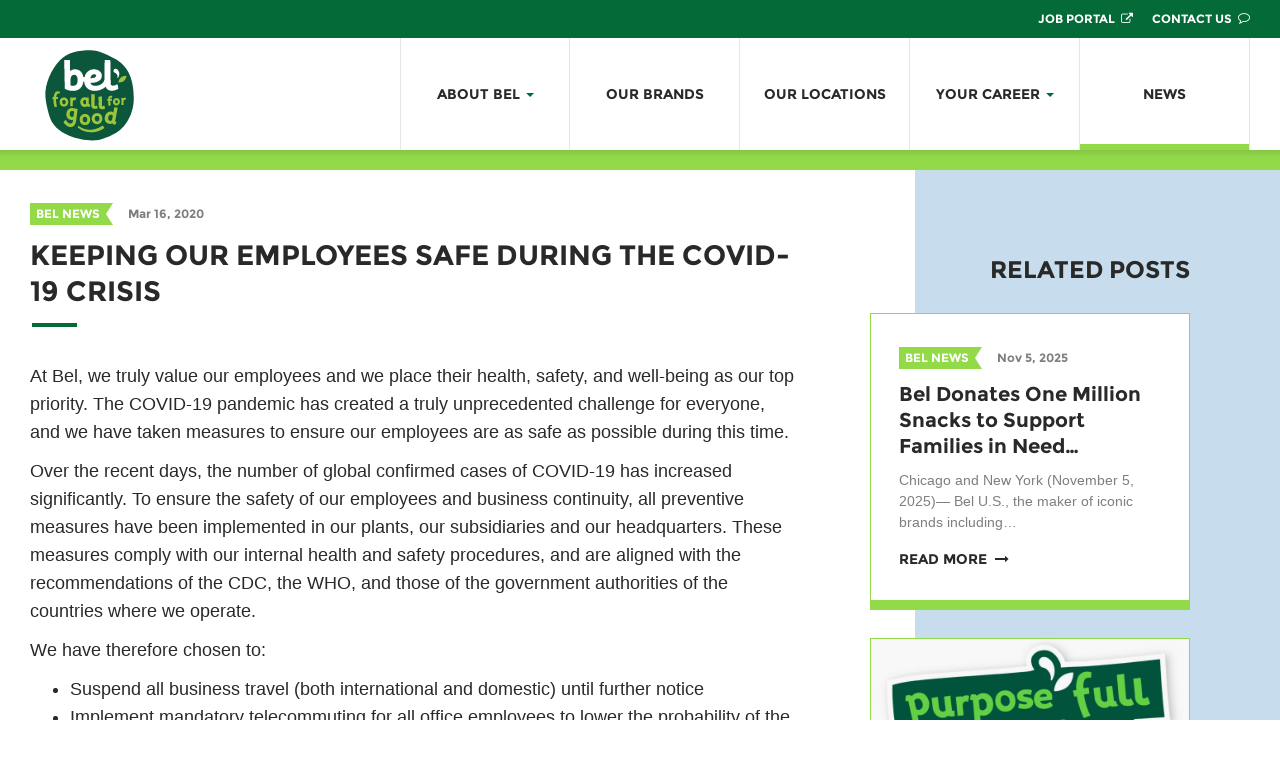

--- FILE ---
content_type: text/html; charset=UTF-8
request_url: https://belbrandsusa.com/news/keeping-our-employees-safe-during-the-covid-19-crisis/
body_size: 6812
content:
<!DOCTYPE html>
<html  class="no-js">
  <head>
  <script type="text/javascript" src="https://www.bugherd.com/sidebarv2.js?apikey=ukxp5edwl8xkzryfbktxuq" async="true"></script>
    <meta name='robots' content='index, follow, max-image-preview:large, max-snippet:-1, max-video-preview:-1' />
	<style>img:is([sizes="auto" i], [sizes^="auto," i]) { contain-intrinsic-size: 3000px 1500px }</style>
	
	<!-- This site is optimized with the Yoast SEO plugin v26.7 - https://yoast.com/wordpress/plugins/seo/ -->
	<title>Keeping our Employees Safe During COVID-19 - Bel Brands USA</title>
	<meta name="description" content="COVID-19 has created an unprecedented challenge for everyone. We have taken measures to ensure our employees are as safe as possible." />
	<link rel="canonical" href="https://belbrandsusa.com/news/keeping-our-employees-safe-during-the-covid-19-crisis/" />
	<meta name="twitter:card" content="summary_large_image" />
	<meta name="twitter:title" content="Keeping our Employees Safe During COVID-19 - Bel Brands USA" />
	<meta name="twitter:description" content="COVID-19 has created an unprecedented challenge for everyone. We have taken measures to ensure our employees are as safe as possible." />
	<meta name="twitter:label1" content="Written by" />
	<meta name="twitter:data1" content="Simone Esubi" />
	<meta name="twitter:label2" content="Est. reading time" />
	<meta name="twitter:data2" content="2 minutes" />
	<script type="application/ld+json" class="yoast-schema-graph">{"@context":"https://schema.org","@graph":[{"@type":"Article","@id":"https://belbrandsusa.com/news/keeping-our-employees-safe-during-the-covid-19-crisis/#article","isPartOf":{"@id":"https://belbrandsusa.com/news/keeping-our-employees-safe-during-the-covid-19-crisis/"},"author":{"name":"Simone Esubi","@id":"https://belbrandsusa.com/#/schema/person/9ea5a811e5dbe37358e606936371a8e9"},"headline":"Keeping our Employees Safe During the COVID-19 Crisis","datePublished":"2020-03-16T22:10:21+00:00","dateModified":"2023-02-17T23:14:18+00:00","mainEntityOfPage":{"@id":"https://belbrandsusa.com/news/keeping-our-employees-safe-during-the-covid-19-crisis/"},"wordCount":363,"articleSection":["Bel News"],"inLanguage":"en-US"},{"@type":"WebPage","@id":"https://belbrandsusa.com/news/keeping-our-employees-safe-during-the-covid-19-crisis/","url":"https://belbrandsusa.com/news/keeping-our-employees-safe-during-the-covid-19-crisis/","name":"Keeping our Employees Safe During COVID-19 - Bel Brands USA","isPartOf":{"@id":"https://belbrandsusa.com/#website"},"datePublished":"2020-03-16T22:10:21+00:00","dateModified":"2023-02-17T23:14:18+00:00","author":{"@id":"https://belbrandsusa.com/#/schema/person/9ea5a811e5dbe37358e606936371a8e9"},"description":"COVID-19 has created an unprecedented challenge for everyone. We have taken measures to ensure our employees are as safe as possible.","breadcrumb":{"@id":"https://belbrandsusa.com/news/keeping-our-employees-safe-during-the-covid-19-crisis/#breadcrumb"},"inLanguage":"en-US","potentialAction":[{"@type":"ReadAction","target":["https://belbrandsusa.com/news/keeping-our-employees-safe-during-the-covid-19-crisis/"]}]},{"@type":"BreadcrumbList","@id":"https://belbrandsusa.com/news/keeping-our-employees-safe-during-the-covid-19-crisis/#breadcrumb","itemListElement":[{"@type":"ListItem","position":1,"name":"Home","item":"https://belbrandsusa.com/"},{"@type":"ListItem","position":2,"name":"News","item":"https://belbrandsusa.com/news/"},{"@type":"ListItem","position":3,"name":"Keeping our Employees Safe During the COVID-19 Crisis"}]},{"@type":"WebSite","@id":"https://belbrandsusa.com/#website","url":"https://belbrandsusa.com/","name":"Bel Brands USA","description":"","potentialAction":[{"@type":"SearchAction","target":{"@type":"EntryPoint","urlTemplate":"https://belbrandsusa.com/?s={search_term_string}"},"query-input":{"@type":"PropertyValueSpecification","valueRequired":true,"valueName":"search_term_string"}}],"inLanguage":"en-US"},{"@type":"Person","@id":"https://belbrandsusa.com/#/schema/person/9ea5a811e5dbe37358e606936371a8e9","name":"Simone Esubi","url":"https://belbrandsusa.com/news/author/sesubi/"}]}</script>
	<!-- / Yoast SEO plugin. -->


<link rel='dns-prefetch' href='//www.googletagmanager.com' />
<link rel='stylesheet' id='wp-block-library-css' href='https://belbrandsusa.com/wp-includes/css/dist/block-library/style.min.css?ver=6.8.3' type='text/css' media='all' />
<style id='classic-theme-styles-inline-css' type='text/css'>
/*! This file is auto-generated */
.wp-block-button__link{color:#fff;background-color:#32373c;border-radius:9999px;box-shadow:none;text-decoration:none;padding:calc(.667em + 2px) calc(1.333em + 2px);font-size:1.125em}.wp-block-file__button{background:#32373c;color:#fff;text-decoration:none}
</style>
<style id='global-styles-inline-css' type='text/css'>
:root{--wp--preset--aspect-ratio--square: 1;--wp--preset--aspect-ratio--4-3: 4/3;--wp--preset--aspect-ratio--3-4: 3/4;--wp--preset--aspect-ratio--3-2: 3/2;--wp--preset--aspect-ratio--2-3: 2/3;--wp--preset--aspect-ratio--16-9: 16/9;--wp--preset--aspect-ratio--9-16: 9/16;--wp--preset--color--black: #000000;--wp--preset--color--cyan-bluish-gray: #abb8c3;--wp--preset--color--white: #ffffff;--wp--preset--color--pale-pink: #f78da7;--wp--preset--color--vivid-red: #cf2e2e;--wp--preset--color--luminous-vivid-orange: #ff6900;--wp--preset--color--luminous-vivid-amber: #fcb900;--wp--preset--color--light-green-cyan: #7bdcb5;--wp--preset--color--vivid-green-cyan: #00d084;--wp--preset--color--pale-cyan-blue: #8ed1fc;--wp--preset--color--vivid-cyan-blue: #0693e3;--wp--preset--color--vivid-purple: #9b51e0;--wp--preset--gradient--vivid-cyan-blue-to-vivid-purple: linear-gradient(135deg,rgba(6,147,227,1) 0%,rgb(155,81,224) 100%);--wp--preset--gradient--light-green-cyan-to-vivid-green-cyan: linear-gradient(135deg,rgb(122,220,180) 0%,rgb(0,208,130) 100%);--wp--preset--gradient--luminous-vivid-amber-to-luminous-vivid-orange: linear-gradient(135deg,rgba(252,185,0,1) 0%,rgba(255,105,0,1) 100%);--wp--preset--gradient--luminous-vivid-orange-to-vivid-red: linear-gradient(135deg,rgba(255,105,0,1) 0%,rgb(207,46,46) 100%);--wp--preset--gradient--very-light-gray-to-cyan-bluish-gray: linear-gradient(135deg,rgb(238,238,238) 0%,rgb(169,184,195) 100%);--wp--preset--gradient--cool-to-warm-spectrum: linear-gradient(135deg,rgb(74,234,220) 0%,rgb(151,120,209) 20%,rgb(207,42,186) 40%,rgb(238,44,130) 60%,rgb(251,105,98) 80%,rgb(254,248,76) 100%);--wp--preset--gradient--blush-light-purple: linear-gradient(135deg,rgb(255,206,236) 0%,rgb(152,150,240) 100%);--wp--preset--gradient--blush-bordeaux: linear-gradient(135deg,rgb(254,205,165) 0%,rgb(254,45,45) 50%,rgb(107,0,62) 100%);--wp--preset--gradient--luminous-dusk: linear-gradient(135deg,rgb(255,203,112) 0%,rgb(199,81,192) 50%,rgb(65,88,208) 100%);--wp--preset--gradient--pale-ocean: linear-gradient(135deg,rgb(255,245,203) 0%,rgb(182,227,212) 50%,rgb(51,167,181) 100%);--wp--preset--gradient--electric-grass: linear-gradient(135deg,rgb(202,248,128) 0%,rgb(113,206,126) 100%);--wp--preset--gradient--midnight: linear-gradient(135deg,rgb(2,3,129) 0%,rgb(40,116,252) 100%);--wp--preset--font-size--small: 13px;--wp--preset--font-size--medium: 20px;--wp--preset--font-size--large: 36px;--wp--preset--font-size--x-large: 42px;--wp--preset--spacing--20: 0.44rem;--wp--preset--spacing--30: 0.67rem;--wp--preset--spacing--40: 1rem;--wp--preset--spacing--50: 1.5rem;--wp--preset--spacing--60: 2.25rem;--wp--preset--spacing--70: 3.38rem;--wp--preset--spacing--80: 5.06rem;--wp--preset--shadow--natural: 6px 6px 9px rgba(0, 0, 0, 0.2);--wp--preset--shadow--deep: 12px 12px 50px rgba(0, 0, 0, 0.4);--wp--preset--shadow--sharp: 6px 6px 0px rgba(0, 0, 0, 0.2);--wp--preset--shadow--outlined: 6px 6px 0px -3px rgba(255, 255, 255, 1), 6px 6px rgba(0, 0, 0, 1);--wp--preset--shadow--crisp: 6px 6px 0px rgba(0, 0, 0, 1);}:where(.is-layout-flex){gap: 0.5em;}:where(.is-layout-grid){gap: 0.5em;}body .is-layout-flex{display: flex;}.is-layout-flex{flex-wrap: wrap;align-items: center;}.is-layout-flex > :is(*, div){margin: 0;}body .is-layout-grid{display: grid;}.is-layout-grid > :is(*, div){margin: 0;}:where(.wp-block-columns.is-layout-flex){gap: 2em;}:where(.wp-block-columns.is-layout-grid){gap: 2em;}:where(.wp-block-post-template.is-layout-flex){gap: 1.25em;}:where(.wp-block-post-template.is-layout-grid){gap: 1.25em;}.has-black-color{color: var(--wp--preset--color--black) !important;}.has-cyan-bluish-gray-color{color: var(--wp--preset--color--cyan-bluish-gray) !important;}.has-white-color{color: var(--wp--preset--color--white) !important;}.has-pale-pink-color{color: var(--wp--preset--color--pale-pink) !important;}.has-vivid-red-color{color: var(--wp--preset--color--vivid-red) !important;}.has-luminous-vivid-orange-color{color: var(--wp--preset--color--luminous-vivid-orange) !important;}.has-luminous-vivid-amber-color{color: var(--wp--preset--color--luminous-vivid-amber) !important;}.has-light-green-cyan-color{color: var(--wp--preset--color--light-green-cyan) !important;}.has-vivid-green-cyan-color{color: var(--wp--preset--color--vivid-green-cyan) !important;}.has-pale-cyan-blue-color{color: var(--wp--preset--color--pale-cyan-blue) !important;}.has-vivid-cyan-blue-color{color: var(--wp--preset--color--vivid-cyan-blue) !important;}.has-vivid-purple-color{color: var(--wp--preset--color--vivid-purple) !important;}.has-black-background-color{background-color: var(--wp--preset--color--black) !important;}.has-cyan-bluish-gray-background-color{background-color: var(--wp--preset--color--cyan-bluish-gray) !important;}.has-white-background-color{background-color: var(--wp--preset--color--white) !important;}.has-pale-pink-background-color{background-color: var(--wp--preset--color--pale-pink) !important;}.has-vivid-red-background-color{background-color: var(--wp--preset--color--vivid-red) !important;}.has-luminous-vivid-orange-background-color{background-color: var(--wp--preset--color--luminous-vivid-orange) !important;}.has-luminous-vivid-amber-background-color{background-color: var(--wp--preset--color--luminous-vivid-amber) !important;}.has-light-green-cyan-background-color{background-color: var(--wp--preset--color--light-green-cyan) !important;}.has-vivid-green-cyan-background-color{background-color: var(--wp--preset--color--vivid-green-cyan) !important;}.has-pale-cyan-blue-background-color{background-color: var(--wp--preset--color--pale-cyan-blue) !important;}.has-vivid-cyan-blue-background-color{background-color: var(--wp--preset--color--vivid-cyan-blue) !important;}.has-vivid-purple-background-color{background-color: var(--wp--preset--color--vivid-purple) !important;}.has-black-border-color{border-color: var(--wp--preset--color--black) !important;}.has-cyan-bluish-gray-border-color{border-color: var(--wp--preset--color--cyan-bluish-gray) !important;}.has-white-border-color{border-color: var(--wp--preset--color--white) !important;}.has-pale-pink-border-color{border-color: var(--wp--preset--color--pale-pink) !important;}.has-vivid-red-border-color{border-color: var(--wp--preset--color--vivid-red) !important;}.has-luminous-vivid-orange-border-color{border-color: var(--wp--preset--color--luminous-vivid-orange) !important;}.has-luminous-vivid-amber-border-color{border-color: var(--wp--preset--color--luminous-vivid-amber) !important;}.has-light-green-cyan-border-color{border-color: var(--wp--preset--color--light-green-cyan) !important;}.has-vivid-green-cyan-border-color{border-color: var(--wp--preset--color--vivid-green-cyan) !important;}.has-pale-cyan-blue-border-color{border-color: var(--wp--preset--color--pale-cyan-blue) !important;}.has-vivid-cyan-blue-border-color{border-color: var(--wp--preset--color--vivid-cyan-blue) !important;}.has-vivid-purple-border-color{border-color: var(--wp--preset--color--vivid-purple) !important;}.has-vivid-cyan-blue-to-vivid-purple-gradient-background{background: var(--wp--preset--gradient--vivid-cyan-blue-to-vivid-purple) !important;}.has-light-green-cyan-to-vivid-green-cyan-gradient-background{background: var(--wp--preset--gradient--light-green-cyan-to-vivid-green-cyan) !important;}.has-luminous-vivid-amber-to-luminous-vivid-orange-gradient-background{background: var(--wp--preset--gradient--luminous-vivid-amber-to-luminous-vivid-orange) !important;}.has-luminous-vivid-orange-to-vivid-red-gradient-background{background: var(--wp--preset--gradient--luminous-vivid-orange-to-vivid-red) !important;}.has-very-light-gray-to-cyan-bluish-gray-gradient-background{background: var(--wp--preset--gradient--very-light-gray-to-cyan-bluish-gray) !important;}.has-cool-to-warm-spectrum-gradient-background{background: var(--wp--preset--gradient--cool-to-warm-spectrum) !important;}.has-blush-light-purple-gradient-background{background: var(--wp--preset--gradient--blush-light-purple) !important;}.has-blush-bordeaux-gradient-background{background: var(--wp--preset--gradient--blush-bordeaux) !important;}.has-luminous-dusk-gradient-background{background: var(--wp--preset--gradient--luminous-dusk) !important;}.has-pale-ocean-gradient-background{background: var(--wp--preset--gradient--pale-ocean) !important;}.has-electric-grass-gradient-background{background: var(--wp--preset--gradient--electric-grass) !important;}.has-midnight-gradient-background{background: var(--wp--preset--gradient--midnight) !important;}.has-small-font-size{font-size: var(--wp--preset--font-size--small) !important;}.has-medium-font-size{font-size: var(--wp--preset--font-size--medium) !important;}.has-large-font-size{font-size: var(--wp--preset--font-size--large) !important;}.has-x-large-font-size{font-size: var(--wp--preset--font-size--x-large) !important;}
:where(.wp-block-post-template.is-layout-flex){gap: 1.25em;}:where(.wp-block-post-template.is-layout-grid){gap: 1.25em;}
:where(.wp-block-columns.is-layout-flex){gap: 2em;}:where(.wp-block-columns.is-layout-grid){gap: 2em;}
:root :where(.wp-block-pullquote){font-size: 1.5em;line-height: 1.6;}
</style>
<link rel='stylesheet' id='theme-css-css' href='https://belbrandsusa.com/wp-content/themes/bel/static/css/theme.css?ver=212352352352' type='text/css' media='all' />

<!-- Google tag (gtag.js) snippet added by Site Kit -->
<!-- Google Analytics snippet added by Site Kit -->
<script src="https://www.googletagmanager.com/gtag/js?id=G-XWGWJ6D107" defer="defer" type="text/javascript" async></script>
<link rel="https://api.w.org/" href="https://belbrandsusa.com/wp-json/" /><link rel="alternate" title="JSON" type="application/json" href="https://belbrandsusa.com/wp-json/wp/v2/posts/2354" /><link rel="EditURI" type="application/rsd+xml" title="RSD" href="https://belbrandsusa.com/xmlrpc.php?rsd" />
<link rel='shortlink' href='https://belbrandsusa.com/?p=2354' />
<link rel="alternate" title="oEmbed (JSON)" type="application/json+oembed" href="https://belbrandsusa.com/wp-json/oembed/1.0/embed?url=https%3A%2F%2Fbelbrandsusa.com%2Fnews%2Fkeeping-our-employees-safe-during-the-covid-19-crisis%2F" />
<link rel="alternate" title="oEmbed (XML)" type="text/xml+oembed" href="https://belbrandsusa.com/wp-json/oembed/1.0/embed?url=https%3A%2F%2Fbelbrandsusa.com%2Fnews%2Fkeeping-our-employees-safe-during-the-covid-19-crisis%2F&#038;format=xml" />
<meta name="generator" content="Site Kit by Google 1.170.0" />            <meta http-equiv="X-UA-Compatible" content="IE=edge">
            <meta name="viewport" content="width=device-width, initial-scale=1, maximum-scale=1, user-scalable=no">
        <link rel="icon" href="https://belbrandsusa.com/wp-content/uploads/2019/10/cropped-bel-logo-150x150.png" sizes="32x32" />
<link rel="icon" href="https://belbrandsusa.com/wp-content/uploads/2019/10/cropped-bel-logo-290x290.png" sizes="192x192" />
<link rel="apple-touch-icon" href="https://belbrandsusa.com/wp-content/uploads/2019/10/cropped-bel-logo-290x290.png" />
<meta name="msapplication-TileImage" content="https://belbrandsusa.com/wp-content/uploads/2019/10/cropped-bel-logo-290x290.png" />

          <script>
       (function(i,s,o,g,r,a,m){i['GoogleAnalyticsObject']=r;i[r]=i[r]||function(){(i[r].q=i[r].q||[]).push(arguments)},i[r].l=1*new Date();a=s.createElement(o),m=s.getElementsByTagName(o)[0];a.async=1;a.src=g;m.parentNode.insertBefore(a,m)})(window,document,'script','https://www.google-analytics.com/analytics.js','ga');

       ga('create', 'UA-57450513-22', 'auto');
       ga('send', 'pageview');
      </script>
      </head>
  <body class="wp-singular post-template-default single single-post postid-2354 single-format-standard wp-theme-bel post-color-green">
    <a class="skip-link screen-reader-text" href="#content">Skip to content</a>

          <header id="masthead" class="site-header">
      <div class="container secondary-menu-container">
        <ul class="secondary-menu nav">
      <li class="menu-icon-external-link menu-item menu-item-type-custom menu-item-object-custom menu-item-17">
      <a href="https://jobs.groupe-bel.com/" target="_blank">Job Portal</a>
          </li>
      <li class="menu-icon-comment-o menu-item menu-item-type-post_type menu-item-object-page menu-item-74">
      <a href="https://belbrandsusa.com/contact-us/">Contact Us</a>
          </li>
    </ul>
    </div>
    <nav class="site-navigation navbar">
    <div class="container primary-menu-container">
      <div class="navbar-header" itemscope itemtype="http://schema.org/Organization">
        <a itemprop="url" href="https://belbrandsusa.com" rel="home">
          <img itemprop="logo" class="navbar-brand" src="https://belbrandsusa.com/wp-content/uploads/2019/10/bel-logo.svg" alt="Bel Brands USA">
        </a>
      </div><!-- .navbar-header -->
              <button type="button" class="navbar-toggle" id="primary-menu-toggle" data-toggle="collapse" data-target=".primary-menu">Menu</button>
          <ul class="primary-menu nav navbar-nav navbar-collapse collapse">
      <li class=" menu-item menu-item-type-post_type menu-item-object-page menu-item-75 menu-item-has-children dropdown">
      <a href="https://belbrandsusa.com/about/overview/" class="dropdown-toggle" data-toggle="dropdown">About Bel <span class="caret"></span></a>
        <ul class="dropdown-menu">
      <li class=" menu-item menu-item-type-post_type menu-item-object-page menu-item-76">
      <a href="https://belbrandsusa.com/about/overview/">Company Overview</a>
          </li>
      <li class=" menu-item menu-item-type-post_type menu-item-object-page menu-item-80">
      <a href="https://belbrandsusa.com/about/history/">Our History</a>
          </li>
      <li class=" menu-item menu-item-type-post_type menu-item-object-page menu-item-77">
      <a href="https://belbrandsusa.com/about/leadership-team/">Leadership Team</a>
          </li>
      <li class=" menu-item menu-item-type-post_type menu-item-object-page menu-item-6050">
      <a href="https://belbrandsusa.com/about/purpose-full-snacking/">Purpose*Full Snacking</a>
          </li>
    </ul>
    </li>
      <li class=" menu-item menu-item-type-post_type menu-item-object-page menu-item-81">
      <a href="https://belbrandsusa.com/our-brands/">Our Brands</a>
          </li>
      <li class=" menu-item menu-item-type-post_type menu-item-object-page menu-item-82">
      <a href="https://belbrandsusa.com/our-locations/">Our Locations</a>
          </li>
      <li class=" menu-item menu-item-type-post_type menu-item-object-page menu-item-83 menu-item-has-children dropdown">
      <a href="https://belbrandsusa.com/careers/careers-at-bel/" class="dropdown-toggle" data-toggle="dropdown">Your Career <span class="caret"></span></a>
        <ul class="dropdown-menu">
      <li class=" menu-item menu-item-type-post_type menu-item-object-page menu-item-84">
      <a href="https://belbrandsusa.com/careers/careers-at-bel/">Careers at Bel</a>
          </li>
      <li class=" menu-item menu-item-type-post_type menu-item-object-page menu-item-88">
      <a href="https://belbrandsusa.com/careers/who-we-hire/">Who We Hire</a>
          </li>
      <li class=" menu-item menu-item-type-post_type menu-item-object-page menu-item-86">
      <a href="https://belbrandsusa.com/careers/our-culture/">Our Culture</a>
          </li>
    </ul>
    </li>
      <li class=" menu-item menu-item-type-post_type menu-item-object-page current_page_parent menu-item-89">
      <a href="https://belbrandsusa.com/news/">News</a>
          </li>
    </ul>
          </div><!-- .container -->
  </nav>
</header><!-- .site-header -->
    
    
              
		<section id="content" role="main" class="content-wrapper post-content">
      <div class="container content-container">
        <div class="row flex">
          <article class="page-inner">
      				<article class="post-type-post" id="post-2354">
		<section class="article-content">
            <div class="post-meta category-color-green">
      <a class="accent-label term-label-bel-news" href="https://belbrandsusa.com/news/?category=bel-news">Bel News</a>
    <span class="post-date">Mar 16, 2020</span>
</div>
			<div class="article-body">
        <h1 class="page-heading">Keeping our Employees Safe During the COVID-19 Crisis</h1>
				<p>At Bel, we truly value our employees and we place their health, safety, and well-being as our top priority. The COVID-19 pandemic has created a truly unprecedented challenge for everyone, and we have taken measures to ensure our employees are as safe as possible during this time.</p>
<p>Over the recent days, the number of global confirmed cases of COVID-19 has increased significantly. To ensure the safety of our employees and business continuity, all preventive measures have been implemented in our plants, our subsidiaries and our headquarters. These measures comply with our internal health and safety procedures, and are aligned with the recommendations of the CDC, the WHO, and those of the government authorities of the countries where we operate.</p>
<p>We have therefore chosen to:</p>
<ul>
<li>Suspend all business travel (both international and domestic) until further notice</li>
<li>Implement mandatory telecommuting for all office employees to lower the probability of the spread of COVID-19</li>
<li>Require employees who have made personal trips to countries or areas designated by the CDC as Level 2 or Level 3 to remain at home for 14 days.</li>
<li>Temporarily suspend visitors to our corporate office and our manufacturing sites</li>
<li>Strengthen communication to our employees on hygiene measures to be taken in all of our sites</li>
<li>Strengthen the cleaning actions of our sites and increase the stocks of protective equipment for our employees</li>
</ul>
<p>These actions are effective immediately and will continue until the World Health Organization or the Center for Disease Control consider it appropriate to step back from pandemic precautionary measures.</p>
<p>As this crisis is very dynamic and information changes frequently, we will continue to monitor the crisis, as it evolves, to ensure we are taking the right actions to protect our employees’ health and safety. This means that we will continue to reassess and modify our crisis plan, as needed, and we will continue to keep our employees informed.</p>
<p>At this stage, we all have an important role to play to help keep the Coronavirus from spreading and we plan to do our part as a company.</p>
<p>Let&#8217;s all continue to protect the safety and well-being of our communities during this difficult time.</p>
<p>Thank you.</p>

			</div>
		</section>
	</article>
                      </article>
                    <aside class="site-sidebar">
            <div class="site-sidebar-inner">
              <h3 class="sidebar-heading">Related Posts</h3><div class="widget"><article class="tease tease-post category-color-green">
  <div class="post-inner">
        <div class="post-content">
      <div class="post-meta category-color-green">
      <a class="accent-label term-label-bel-news" href="https://belbrandsusa.com/news/?category=bel-news">Bel News</a>
    <span class="post-date">Nov 5, 2025</span>
</div>
      <h3 class="post-title"><a class="post-title-link" href="https://belbrandsusa.com/news/bel-donates-one-million-snacks-to-support-families-in-need-across-the-u-s/">Bel Donates One Million Snacks to Support Families in Need&hellip;</a></h3>
      <div class="post-excerpt">Chicago and New York (November 5, 2025)— Bel U.S., the maker of iconic brands including&hellip;</div>
      <a class="readmore" href="https://belbrandsusa.com/news/bel-donates-one-million-snacks-to-support-families-in-need-across-the-u-s/">Read More</a>
    </div>
  </div>
</article>
</div><div class="widget"><article class="tease tease-post category-color-green">
  <div class="post-inner">
          <div class="post-header">
        <a class="image-link" href="https://belbrandsusa.com/news/new-survey-shows-most-americans-are-missing-the-nutrition-opportunity-in-snacking/"><img class="image-link-image" src="https://belbrandsusa.com/wp-content/uploads/2025/08/PFS-Logo-ColorNo-Bel-Logo-770x330.jpg" alt="" /></a>
      </div>
        <div class="post-content">
      <div class="post-meta category-color-green">
      <a class="accent-label term-label-bel-news" href="https://belbrandsusa.com/news/?category=bel-news">Bel News</a>
    <span class="post-date">Aug 25, 2025</span>
</div>
      <h3 class="post-title"><a class="post-title-link" href="https://belbrandsusa.com/news/new-survey-shows-most-americans-are-missing-the-nutrition-opportunity-in-snacking/">New Survey Shows Most Americans are Missing the Nutrition Opportunity&hellip;</a></h3>
      <div class="post-excerpt">Bel U.S. Champions Purpose*Full Snacking to Help Close the Gap  Chicago, IL –&hellip;</div>
      <a class="readmore" href="https://belbrandsusa.com/news/new-survey-shows-most-americans-are-missing-the-nutrition-opportunity-in-snacking/">Read More</a>
    </div>
  </div>
</article>
</div>
            </div>
          </aside>
                  </div>
      </div>
            		</section>

					    <footer class="site-footer">
      <div class="navbar">
        <div class="container">
                      <div class="navbar-header">
              <a href="https://belbrandsusa.com" rel="home">
                <img class="navbar-brand" src="https://belbrandsusa.com/wp-content/uploads/2019/10/bel-logo.svg" alt="Bel Brands USA">
              </a>
            </div><!-- .navbar-header -->
                      <ul class="social-buttons">
                        
                              
                              
              <li>
          <a class="social-button" href="https://www.linkedin.com/company/bel" target="_blank"><i class="fa fa-linkedin"></i></a>
        </li>
                              
                              
                              
                              
                              
                              
                              
            </ul>
                        <ul class="footer-menu nav">
      <li class=" menu-item menu-item-type-post_type menu-item-object-page menu-item-92">
      <a href="https://belbrandsusa.com/sitemap/">Sitemap</a>
          </li>
      <li class=" menu-item menu-item-type-post_type menu-item-object-page menu-item-90">
      <a href="https://belbrandsusa.com/privacy-policy/">Privacy Policy</a>
          </li>
      <li class=" menu-item menu-item-type-post_type menu-item-object-page menu-item-91">
      <a href="https://belbrandsusa.com/terms-conditions/">Terms &#038; Conditions</a>
          </li>
      <li class=" menu-item menu-item-type-custom menu-item-object-custom menu-item-582">
      <a href="https://belbrandsusa.com/wp-content/uploads/2017/02/California-Supply-Chains-Act-Bel-Brands-USA-Updated.pdf" target="_blank">California Supply Chain Act</a>
          </li>
      <li class=" menu-item menu-item-type-post_type menu-item-object-page menu-item-1285">
      <a href="https://belbrandsusa.com/equal-employment-opportunity/">EQUAL EMPLOYMENT OPPORTUNITY</a>
          </li>
      <li class=" menu-item menu-item-type-post_type menu-item-object-page menu-item-2426">
      <a href="https://belbrandsusa.com/california-consumer-privacy-act/">California Privacy Rights Act</a>
          </li>
    </ul>
                  </div>
      </div>
    </footer>
    <script type="speculationrules">
{"prefetch":[{"source":"document","where":{"and":[{"href_matches":"\/*"},{"not":{"href_matches":["\/wp-*.php","\/wp-admin\/*","\/wp-content\/uploads\/*","\/wp-content\/*","\/wp-content\/plugins\/*","\/wp-content\/themes\/bel\/*","\/*\\?(.+)"]}},{"not":{"selector_matches":"a[rel~=\"nofollow\"]"}},{"not":{"selector_matches":".no-prefetch, .no-prefetch a"}}]},"eagerness":"conservative"}]}
</script>
<script src="https://belbrandsusa.com/wp-content/themes/bel/static/js/theme.js?ver=212352352352" defer="defer" type="text/javascript"></script>

		    
  </body>
</html>


--- FILE ---
content_type: text/css
request_url: https://belbrandsusa.com/wp-content/themes/bel/static/css/theme.css?ver=212352352352
body_size: 38440
content:
/*!
 * Bootstrap v3.4.1 (https://getbootstrap.com/)
 * Copyright 2011-2019 Twitter, Inc.
 * Licensed under MIT (https://github.com/twbs/bootstrap/blob/master/LICENSE)
 */
/*! normalize.css v3.0.3 | MIT License | github.com/necolas/normalize.css */html{font-family:sans-serif;-ms-text-size-adjust:100%;-webkit-text-size-adjust:100%}body{margin:0}article,aside,details,figcaption,figure,footer,header,hgroup,main,menu,nav,section,summary{display:block}audio,canvas,progress,video{display:inline-block;vertical-align:baseline}audio:not([controls]){display:none;height:0}[hidden],template{display:none}a{background-color:transparent}a:active,a:hover{outline:0}abbr[title]{border-bottom:none;text-decoration:underline;-webkit-text-decoration:underline dotted;text-decoration:underline dotted}b,strong{font-weight:700}dfn{font-style:italic}h1{font-size:2em;margin:.67em 0}mark{background:#ff0;color:#000}small{font-size:80%}sub,sup{font-size:75%;line-height:0;position:relative;vertical-align:baseline}sup{top:-.5em}sub{bottom:-.25em}img{border:0}svg:not(:root){overflow:hidden}figure{margin:1em 40px}hr{box-sizing:content-box;height:0}pre{overflow:auto}code,kbd,pre,samp{font-family:monospace,monospace;font-size:1em}button,input,optgroup,select,textarea{color:inherit;font:inherit;margin:0}button{overflow:visible}button,select{text-transform:none}button,html input[type=button],input[type=reset],input[type=submit]{-webkit-appearance:button;cursor:pointer}button[disabled],html input[disabled]{cursor:default}button::-moz-focus-inner,input::-moz-focus-inner{border:0;padding:0}input{line-height:normal}input[type=checkbox],input[type=radio]{box-sizing:border-box;padding:0}input[type=number]::-webkit-inner-spin-button,input[type=number]::-webkit-outer-spin-button{height:auto}input[type=search]{-webkit-appearance:textfield;box-sizing:content-box}input[type=search]::-webkit-search-cancel-button,input[type=search]::-webkit-search-decoration{-webkit-appearance:none}fieldset{border:1px solid silver;margin:0 2px;padding:.35em .625em .75em}textarea{overflow:auto}optgroup{font-weight:700}table{border-collapse:collapse;border-spacing:0}td,th{padding:0}
/*! Source: https://github.com/h5bp/html5-boilerplate/blob/master/src/css/main.css */@media print{*,:after,:before{color:#000!important;text-shadow:none!important;background:transparent!important;box-shadow:none!important}a,a:visited{text-decoration:underline}a[href]:after{content:" (" attr(href) ")"}abbr[title]:after{content:" (" attr(title) ")"}a[href^="#"]:after,a[href^="javascript:"]:after{content:""}blockquote,pre{border:1px solid #999;page-break-inside:avoid}thead{display:table-header-group}img,tr{page-break-inside:avoid}img{max-width:100%!important}h2,h3,p{orphans:3;widows:3}h2,h3{page-break-after:avoid}.navbar{display:none}.box-list-item-expand>.caret,.btn>.caret,.button-blue>.caret,.button-default>.caret,.button-green>.caret,.button-primary>.caret,.button-red>.caret,.dropup>.box-list-item-expand>.caret,.dropup>.btn>.caret,.dropup>.button-blue>.caret,.dropup>.button-default>.caret,.dropup>.button-green>.caret,.dropup>.button-primary>.caret,.dropup>.button-red>.caret,.dropup>.nf-form-cont input[type=button]>.caret,.dropup>.social-button>.caret,.nf-form-cont input[type=button]>.caret,.social-button>.caret{border-top-color:#000!important}.label{border:1px solid #000}.table{border-collapse:collapse!important}.table td,.table th{background-color:#fff!important}.table-bordered td,.table-bordered th{border:1px solid #ddd!important}}@font-face{font-family:Glyphicons Halflings;src:url(../fonts/glyphiconsglyphicons-halflings-regular.eot);src:url(../fonts/glyphiconsglyphicons-halflings-regular.eot?#iefix) format("embedded-opentype"),url(../fonts/glyphiconsglyphicons-halflings-regular.woff2) format("woff2"),url(../fonts/glyphiconsglyphicons-halflings-regular.woff) format("woff"),url(../fonts/glyphiconsglyphicons-halflings-regular.ttf) format("truetype"),url(../fonts/glyphiconsglyphicons-halflings-regular.svg#glyphicons_halflingsregular) format("svg")}.glyphicon{position:relative;top:1px;display:inline-block;font-family:Glyphicons Halflings;font-style:normal;font-weight:400;line-height:1;-webkit-font-smoothing:antialiased;-moz-osx-font-smoothing:grayscale}.glyphicon-asterisk:before{content:"\002a"}.glyphicon-plus:before{content:"\002b"}.glyphicon-eur:before,.glyphicon-euro:before{content:"\20ac"}.glyphicon-minus:before{content:"\2212"}.glyphicon-cloud:before{content:"\2601"}.glyphicon-envelope:before{content:"\2709"}.glyphicon-pencil:before{content:"\270f"}.glyphicon-glass:before{content:"\e001"}.glyphicon-music:before{content:"\e002"}.glyphicon-search:before{content:"\e003"}.glyphicon-heart:before{content:"\e005"}.glyphicon-star:before{content:"\e006"}.glyphicon-star-empty:before{content:"\e007"}.glyphicon-user:before{content:"\e008"}.glyphicon-film:before{content:"\e009"}.glyphicon-th-large:before{content:"\e010"}.glyphicon-th:before{content:"\e011"}.glyphicon-th-list:before{content:"\e012"}.glyphicon-ok:before{content:"\e013"}.glyphicon-remove:before{content:"\e014"}.glyphicon-zoom-in:before{content:"\e015"}.glyphicon-zoom-out:before{content:"\e016"}.glyphicon-off:before{content:"\e017"}.glyphicon-signal:before{content:"\e018"}.glyphicon-cog:before{content:"\e019"}.glyphicon-trash:before{content:"\e020"}.glyphicon-home:before{content:"\e021"}.glyphicon-file:before{content:"\e022"}.glyphicon-time:before{content:"\e023"}.glyphicon-road:before{content:"\e024"}.glyphicon-download-alt:before{content:"\e025"}.glyphicon-download:before{content:"\e026"}.glyphicon-upload:before{content:"\e027"}.glyphicon-inbox:before{content:"\e028"}.glyphicon-play-circle:before{content:"\e029"}.glyphicon-repeat:before{content:"\e030"}.glyphicon-refresh:before{content:"\e031"}.glyphicon-list-alt:before{content:"\e032"}.glyphicon-lock:before{content:"\e033"}.glyphicon-flag:before{content:"\e034"}.glyphicon-headphones:before{content:"\e035"}.glyphicon-volume-off:before{content:"\e036"}.glyphicon-volume-down:before{content:"\e037"}.glyphicon-volume-up:before{content:"\e038"}.glyphicon-qrcode:before{content:"\e039"}.glyphicon-barcode:before{content:"\e040"}.glyphicon-tag:before{content:"\e041"}.glyphicon-tags:before{content:"\e042"}.glyphicon-book:before{content:"\e043"}.glyphicon-bookmark:before{content:"\e044"}.glyphicon-print:before{content:"\e045"}.glyphicon-camera:before{content:"\e046"}.glyphicon-font:before{content:"\e047"}.glyphicon-bold:before{content:"\e048"}.glyphicon-italic:before{content:"\e049"}.glyphicon-text-height:before{content:"\e050"}.glyphicon-text-width:before{content:"\e051"}.glyphicon-align-left:before{content:"\e052"}.glyphicon-align-center:before{content:"\e053"}.glyphicon-align-right:before{content:"\e054"}.glyphicon-align-justify:before{content:"\e055"}.glyphicon-list:before{content:"\e056"}.glyphicon-indent-left:before{content:"\e057"}.glyphicon-indent-right:before{content:"\e058"}.glyphicon-facetime-video:before{content:"\e059"}.glyphicon-picture:before{content:"\e060"}.glyphicon-map-marker:before{content:"\e062"}.glyphicon-adjust:before{content:"\e063"}.glyphicon-tint:before{content:"\e064"}.glyphicon-edit:before{content:"\e065"}.glyphicon-share:before{content:"\e066"}.glyphicon-check:before{content:"\e067"}.glyphicon-move:before{content:"\e068"}.glyphicon-step-backward:before{content:"\e069"}.glyphicon-fast-backward:before{content:"\e070"}.glyphicon-backward:before{content:"\e071"}.glyphicon-play:before{content:"\e072"}.glyphicon-pause:before{content:"\e073"}.glyphicon-stop:before{content:"\e074"}.glyphicon-forward:before{content:"\e075"}.glyphicon-fast-forward:before{content:"\e076"}.glyphicon-step-forward:before{content:"\e077"}.glyphicon-eject:before{content:"\e078"}.glyphicon-chevron-left:before{content:"\e079"}.glyphicon-chevron-right:before{content:"\e080"}.glyphicon-plus-sign:before{content:"\e081"}.glyphicon-minus-sign:before{content:"\e082"}.glyphicon-remove-sign:before{content:"\e083"}.glyphicon-ok-sign:before{content:"\e084"}.glyphicon-question-sign:before{content:"\e085"}.glyphicon-info-sign:before{content:"\e086"}.glyphicon-screenshot:before{content:"\e087"}.glyphicon-remove-circle:before{content:"\e088"}.glyphicon-ok-circle:before{content:"\e089"}.glyphicon-ban-circle:before{content:"\e090"}.glyphicon-arrow-left:before{content:"\e091"}.glyphicon-arrow-right:before{content:"\e092"}.glyphicon-arrow-up:before{content:"\e093"}.glyphicon-arrow-down:before{content:"\e094"}.glyphicon-share-alt:before{content:"\e095"}.glyphicon-resize-full:before{content:"\e096"}.glyphicon-resize-small:before{content:"\e097"}.glyphicon-exclamation-sign:before{content:"\e101"}.glyphicon-gift:before{content:"\e102"}.glyphicon-leaf:before{content:"\e103"}.glyphicon-fire:before{content:"\e104"}.glyphicon-eye-open:before{content:"\e105"}.glyphicon-eye-close:before{content:"\e106"}.glyphicon-warning-sign:before{content:"\e107"}.glyphicon-plane:before{content:"\e108"}.glyphicon-calendar:before{content:"\e109"}.glyphicon-random:before{content:"\e110"}.glyphicon-comment:before{content:"\e111"}.glyphicon-magnet:before{content:"\e112"}.glyphicon-chevron-up:before{content:"\e113"}.glyphicon-chevron-down:before{content:"\e114"}.glyphicon-retweet:before{content:"\e115"}.glyphicon-shopping-cart:before{content:"\e116"}.glyphicon-folder-close:before{content:"\e117"}.glyphicon-folder-open:before{content:"\e118"}.glyphicon-resize-vertical:before{content:"\e119"}.glyphicon-resize-horizontal:before{content:"\e120"}.glyphicon-hdd:before{content:"\e121"}.glyphicon-bullhorn:before{content:"\e122"}.glyphicon-bell:before{content:"\e123"}.glyphicon-certificate:before{content:"\e124"}.glyphicon-thumbs-up:before{content:"\e125"}.glyphicon-thumbs-down:before{content:"\e126"}.glyphicon-hand-right:before{content:"\e127"}.glyphicon-hand-left:before{content:"\e128"}.glyphicon-hand-up:before{content:"\e129"}.glyphicon-hand-down:before{content:"\e130"}.glyphicon-circle-arrow-right:before{content:"\e131"}.glyphicon-circle-arrow-left:before{content:"\e132"}.glyphicon-circle-arrow-up:before{content:"\e133"}.glyphicon-circle-arrow-down:before{content:"\e134"}.glyphicon-globe:before{content:"\e135"}.glyphicon-wrench:before{content:"\e136"}.glyphicon-tasks:before{content:"\e137"}.glyphicon-filter:before{content:"\e138"}.glyphicon-briefcase:before{content:"\e139"}.glyphicon-fullscreen:before{content:"\e140"}.glyphicon-dashboard:before{content:"\e141"}.glyphicon-paperclip:before{content:"\e142"}.glyphicon-heart-empty:before{content:"\e143"}.glyphicon-link:before{content:"\e144"}.glyphicon-phone:before{content:"\e145"}.glyphicon-pushpin:before{content:"\e146"}.glyphicon-usd:before{content:"\e148"}.glyphicon-gbp:before{content:"\e149"}.glyphicon-sort:before{content:"\e150"}.glyphicon-sort-by-alphabet:before{content:"\e151"}.glyphicon-sort-by-alphabet-alt:before{content:"\e152"}.glyphicon-sort-by-order:before{content:"\e153"}.glyphicon-sort-by-order-alt:before{content:"\e154"}.glyphicon-sort-by-attributes:before{content:"\e155"}.glyphicon-sort-by-attributes-alt:before{content:"\e156"}.glyphicon-unchecked:before{content:"\e157"}.glyphicon-expand:before{content:"\e158"}.glyphicon-collapse-down:before{content:"\e159"}.glyphicon-collapse-up:before{content:"\e160"}.glyphicon-log-in:before{content:"\e161"}.glyphicon-flash:before{content:"\e162"}.glyphicon-log-out:before{content:"\e163"}.glyphicon-new-window:before{content:"\e164"}.glyphicon-record:before{content:"\e165"}.glyphicon-save:before{content:"\e166"}.glyphicon-open:before{content:"\e167"}.glyphicon-saved:before{content:"\e168"}.glyphicon-import:before{content:"\e169"}.glyphicon-export:before{content:"\e170"}.glyphicon-send:before{content:"\e171"}.glyphicon-floppy-disk:before{content:"\e172"}.glyphicon-floppy-saved:before{content:"\e173"}.glyphicon-floppy-remove:before{content:"\e174"}.glyphicon-floppy-save:before{content:"\e175"}.glyphicon-floppy-open:before{content:"\e176"}.glyphicon-credit-card:before{content:"\e177"}.glyphicon-transfer:before{content:"\e178"}.glyphicon-cutlery:before{content:"\e179"}.glyphicon-header:before{content:"\e180"}.glyphicon-compressed:before{content:"\e181"}.glyphicon-earphone:before{content:"\e182"}.glyphicon-phone-alt:before{content:"\e183"}.glyphicon-tower:before{content:"\e184"}.glyphicon-stats:before{content:"\e185"}.glyphicon-sd-video:before{content:"\e186"}.glyphicon-hd-video:before{content:"\e187"}.glyphicon-subtitles:before{content:"\e188"}.glyphicon-sound-stereo:before{content:"\e189"}.glyphicon-sound-dolby:before{content:"\e190"}.glyphicon-sound-5-1:before{content:"\e191"}.glyphicon-sound-6-1:before{content:"\e192"}.glyphicon-sound-7-1:before{content:"\e193"}.glyphicon-copyright-mark:before{content:"\e194"}.glyphicon-registration-mark:before{content:"\e195"}.glyphicon-cloud-download:before{content:"\e197"}.glyphicon-cloud-upload:before{content:"\e198"}.glyphicon-tree-conifer:before{content:"\e199"}.glyphicon-tree-deciduous:before{content:"\e200"}.glyphicon-cd:before{content:"\e201"}.glyphicon-save-file:before{content:"\e202"}.glyphicon-open-file:before{content:"\e203"}.glyphicon-level-up:before{content:"\e204"}.glyphicon-copy:before{content:"\e205"}.glyphicon-paste:before{content:"\e206"}.glyphicon-alert:before{content:"\e209"}.glyphicon-equalizer:before{content:"\e210"}.glyphicon-king:before{content:"\e211"}.glyphicon-queen:before{content:"\e212"}.glyphicon-pawn:before{content:"\e213"}.glyphicon-bishop:before{content:"\e214"}.glyphicon-knight:before{content:"\e215"}.glyphicon-baby-formula:before{content:"\e216"}.glyphicon-tent:before{content:"\26fa"}.glyphicon-blackboard:before{content:"\e218"}.glyphicon-bed:before{content:"\e219"}.glyphicon-apple:before{content:"\f8ff"}.glyphicon-erase:before{content:"\e221"}.glyphicon-hourglass:before{content:"\231b"}.glyphicon-lamp:before{content:"\e223"}.glyphicon-duplicate:before{content:"\e224"}.glyphicon-piggy-bank:before{content:"\e225"}.glyphicon-scissors:before{content:"\e226"}.glyphicon-bitcoin:before,.glyphicon-btc:before,.glyphicon-xbt:before{content:"\e227"}.glyphicon-jpy:before,.glyphicon-yen:before{content:"\00a5"}.glyphicon-rub:before,.glyphicon-ruble:before{content:"\20bd"}.glyphicon-scale:before{content:"\e230"}.glyphicon-ice-lolly:before{content:"\e231"}.glyphicon-ice-lolly-tasted:before{content:"\e232"}.glyphicon-education:before{content:"\e233"}.glyphicon-option-horizontal:before{content:"\e234"}.glyphicon-option-vertical:before{content:"\e235"}.glyphicon-menu-hamburger:before{content:"\e236"}.glyphicon-modal-window:before{content:"\e237"}.glyphicon-oil:before{content:"\e238"}.glyphicon-grain:before{content:"\e239"}.glyphicon-sunglasses:before{content:"\e240"}.glyphicon-text-size:before{content:"\e241"}.glyphicon-text-color:before{content:"\e242"}.glyphicon-text-background:before{content:"\e243"}.glyphicon-object-align-top:before{content:"\e244"}.glyphicon-object-align-bottom:before{content:"\e245"}.glyphicon-object-align-horizontal:before{content:"\e246"}.glyphicon-object-align-left:before{content:"\e247"}.glyphicon-object-align-vertical:before{content:"\e248"}.glyphicon-object-align-right:before{content:"\e249"}.glyphicon-triangle-right:before{content:"\e250"}.glyphicon-triangle-left:before{content:"\e251"}.glyphicon-triangle-bottom:before{content:"\e252"}.glyphicon-triangle-top:before{content:"\e253"}.glyphicon-console:before{content:"\e254"}.glyphicon-superscript:before{content:"\e255"}.glyphicon-subscript:before{content:"\e256"}.glyphicon-menu-left:before{content:"\e257"}.glyphicon-menu-right:before{content:"\e258"}.glyphicon-menu-down:before{content:"\e259"}.glyphicon-menu-up:before{content:"\e260"}*,:after,:before{box-sizing:border-box}html{font-size:10px;-webkit-tap-highlight-color:rgba(0,0,0,0)}body{font-family:Helvetica,Arial,sans-serif;font-size:18px;line-height:1.56;color:#292a28;background-color:#fff}button,input,select,textarea{font-family:inherit;font-size:inherit;line-height:inherit}a{color:#046a38;text-decoration:none}a:focus,a:hover{color:#012011;text-decoration:underline}a:focus{outline:5px auto -webkit-focus-ring-color;outline-offset:-2px}figure{margin:0}img{vertical-align:middle}.carousel-inner>.item>a>img,.carousel-inner>.item>img,.img-responsive,.thumbnail>img,.thumbnail a>img{display:block;max-width:100%;height:auto}.img-rounded{border-radius:0}.img-thumbnail{padding:4px;line-height:1.56;background-color:#fff;border:1px solid #ddd;border-radius:0;transition:all .2s ease-in-out;display:inline-block;max-width:100%;height:auto}.img-circle{border-radius:50%}hr{margin-top:28px;margin-bottom:28px;border:0;border-top:1px solid #f9f9f9}[role=button]{cursor:pointer}.details-box-heading,.details-box-item-heading,.h1,.h2,.h3,.h4,.h5,.h6,.nf-form-cont .nf-form-title h3,.site-baselight-1 .widget-title,h1,h2,h3,h4,h5,h6{font-family:Montreal,Helvetica,Arial,sans-serif;font-weight:700;line-height:1.3;color:inherit}.details-box-heading .small,.details-box-heading small,.details-box-item-heading .small,.details-box-item-heading small,.h1 .small,.h1 small,.h2 .small,.h2 small,.h3 .small,.h3 small,.h4 .small,.h4 small,.h5 .small,.h5 small,.h6 .small,.h6 small,.nf-form-cont .nf-form-title h3 .small,.nf-form-cont .nf-form-title h3 small,.site-baselight-1 .widget-title .small,.site-baselight-1 .widget-title small,h1 .small,h1 small,h2 .small,h2 small,h3 .small,h3 small,h4 .small,h4 small,h5 .small,h5 small,h6 .small,h6 small{font-weight:400;line-height:1;color:#e6e6e6}.details-box-heading,.details-box-item-heading,.h1,.h2,.h3,.nf-form-cont .nf-form-title h3,.site-baselight-1 .widget-title,h1,h2,h3{margin-top:28px;margin-bottom:14px}.details-box-heading .small,.details-box-heading small,.details-box-item-heading .small,.details-box-item-heading small,.h1 .small,.h1 small,.h2 .small,.h2 small,.h3 .small,.h3 small,.nf-form-cont .nf-form-title h3 .small,.nf-form-cont .nf-form-title h3 small,.site-baselight-1 .widget-title .small,.site-baselight-1 .widget-title small,h1 .small,h1 small,h2 .small,h2 small,h3 .small,h3 small{font-size:65%}.h4,.h5,.h6,h4,h5,h6{margin-top:14px;margin-bottom:14px}.h4 .small,.h4 small,.h5 .small,.h5 small,.h6 .small,.h6 small,h4 .small,h4 small,h5 .small,h5 small,h6 .small,h6 small{font-size:75%}.h1,.site-baselight-1 .widget-title,h1{font-size:28px}.details-box-heading,.h2,.nf-form-cont .nf-form-title h3,h2{font-size:24px}.details-box-item-heading,.h3,h3{font-size:18px}.h4,h4{font-size:16px}.h5,h5{font-size:14px}.h6,h6{font-size:12px}p{margin:0 0 14px}.lead{margin-bottom:28px;font-size:20px;font-weight:300;line-height:1.4}@media (min-width:768px){.lead{font-size:27px}}.small,small{font-size:77%}.mark,mark{padding:.2em;background-color:#fcf8e3}.text-left{text-align:left}.text-right{text-align:right}.text-center{text-align:center}.text-justify{text-align:justify}.text-nowrap{white-space:nowrap}.text-lowercase{text-transform:lowercase}.text-uppercase{text-transform:uppercase}.text-capitalize{text-transform:capitalize}.text-muted{color:#e6e6e6}.text-primary{color:#93da49}a.text-primary:focus,a.text-primary:hover{color:#7ac729}.text-success{color:#3c763d}a.text-success:focus,a.text-success:hover{color:#2b542c}.text-info{color:#31708f}a.text-info:focus,a.text-info:hover{color:#245269}.text-warning{color:#8a6d3b}a.text-warning:focus,a.text-warning:hover{color:#66512c}.text-danger{color:#a94442}a.text-danger:focus,a.text-danger:hover{color:#843534}.bg-primary{color:#fff;background-color:#93da49}a.bg-primary:focus,a.bg-primary:hover{background-color:#7ac729}.bg-success{background-color:#dff0d8}a.bg-success:focus,a.bg-success:hover{background-color:#c1e2b3}.bg-info{background-color:#d9edf7}a.bg-info:focus,a.bg-info:hover{background-color:#afd9ee}.bg-warning{background-color:#fcf8e3}a.bg-warning:focus,a.bg-warning:hover{background-color:#f7ecb5}.bg-danger{background-color:#f2dede}a.bg-danger:focus,a.bg-danger:hover{background-color:#e4b9b9}.page-header{padding-bottom:13px;margin:56px 0 28px;border-bottom:1px solid #f9f9f9}ol,ul{margin-top:0;margin-bottom:14px}ol ol,ol ul,ul ol,ul ul{margin-bottom:0}.list-inline,.list-unstyled{padding-left:0;list-style:none}.list-inline{margin-left:-5px}.list-inline>li{display:inline-block;padding-right:5px;padding-left:5px}dl{margin-top:0;margin-bottom:28px}dd,dt{line-height:1.56}dt{font-weight:700}dd{margin-left:0}@media (min-width:768px){.dl-horizontal dt{float:left;width:160px;clear:left;text-align:right;overflow:hidden;text-overflow:ellipsis;white-space:nowrap}.dl-horizontal dd{margin-left:180px}}abbr[data-original-title],abbr[title]{cursor:help}.initialism{font-size:90%;text-transform:uppercase}blockquote{padding:14px 28px;margin:0 0 28px;font-size:22.5px;border-left:5px solid #f9f9f9}blockquote ol:last-child,blockquote p:last-child,blockquote ul:last-child{margin-bottom:0}blockquote .small,blockquote footer,blockquote small{display:block;font-size:80%;line-height:1.56;color:#e6e6e6}blockquote .small:before,blockquote footer:before,blockquote small:before{content:"\2014 \00A0"}.blockquote-reverse,blockquote.pull-right{padding-right:15px;padding-left:0;text-align:right;border-right:5px solid #f9f9f9;border-left:0}.blockquote-reverse .small:before,.blockquote-reverse footer:before,.blockquote-reverse small:before,blockquote.pull-right .small:before,blockquote.pull-right footer:before,blockquote.pull-right small:before{content:""}.blockquote-reverse .small:after,.blockquote-reverse footer:after,.blockquote-reverse small:after,blockquote.pull-right .small:after,blockquote.pull-right footer:after,blockquote.pull-right small:after{content:"\00A0 \2014"}address{margin-bottom:28px;font-style:normal;line-height:1.56}code,kbd,pre,samp{font-family:Menlo,Monaco,Consolas,Courier New,monospace}code{color:#c7254e;background-color:#f9f2f4}code,kbd{padding:2px 4px;font-size:90%;border-radius:0}kbd{color:#fff;background-color:#333;box-shadow:inset 0 -1px 0 rgba(0,0,0,.25)}kbd kbd{padding:0;font-size:100%;font-weight:700;box-shadow:none}pre{display:block;padding:13.5px;margin:0 0 14px;font-size:17px;line-height:1.56;color:#333;word-break:break-all;word-wrap:break-word;background-color:#f5f5f5;border:1px solid #ccc;border-radius:0}pre code{padding:0;font-size:inherit;color:inherit;white-space:pre-wrap;background-color:transparent;border-radius:0}.pre-scrollable{max-height:340px;overflow-y:scroll}.container{padding-right:15px;padding-left:15px;margin-right:auto;margin-left:auto}@media (min-width:768px){.container{width:750px}}@media (min-width:992px){.container{width:970px}}@media (min-width:1200px){.container{width:1170px}}.container-fluid{padding-right:15px;padding-left:15px;margin-right:auto;margin-left:auto}.row{margin-right:-15px;margin-left:-15px}.row-no-gutters{margin-right:0;margin-left:0}.row-no-gutters [class*=col-]{padding-right:0;padding-left:0}.col-lg-1,.col-lg-2,.col-lg-3,.col-lg-4,.col-lg-5,.col-lg-6,.col-lg-7,.col-lg-8,.col-lg-9,.col-lg-10,.col-lg-11,.col-lg-12,.col-md-1,.col-md-2,.col-md-3,.col-md-4,.col-md-5,.col-md-6,.col-md-7,.col-md-8,.col-md-9,.col-md-10,.col-md-11,.col-md-12,.col-sm-1,.col-sm-2,.col-sm-3,.col-sm-4,.col-sm-5,.col-sm-6,.col-sm-7,.col-sm-8,.col-sm-9,.col-sm-10,.col-sm-11,.col-sm-12,.col-xs-1,.col-xs-2,.col-xs-3,.col-xs-4,.col-xs-5,.col-xs-6,.col-xs-7,.col-xs-8,.col-xs-9,.col-xs-10,.col-xs-11,.col-xs-12{position:relative;min-height:1px;padding-right:15px;padding-left:15px}.col-xs-1,.col-xs-2,.col-xs-3,.col-xs-4,.col-xs-5,.col-xs-6,.col-xs-7,.col-xs-8,.col-xs-9,.col-xs-10,.col-xs-11,.col-xs-12{float:left}.col-xs-12{width:100%}.col-xs-11{width:91.66666667%}.col-xs-10{width:83.33333333%}.col-xs-9{width:75%}.col-xs-8{width:66.66666667%}.col-xs-7{width:58.33333333%}.col-xs-6{width:50%}.col-xs-5{width:41.66666667%}.col-xs-4{width:33.33333333%}.col-xs-3{width:25%}.col-xs-2{width:16.66666667%}.col-xs-1{width:8.33333333%}.col-xs-pull-12{right:100%}.col-xs-pull-11{right:91.66666667%}.col-xs-pull-10{right:83.33333333%}.col-xs-pull-9{right:75%}.col-xs-pull-8{right:66.66666667%}.col-xs-pull-7{right:58.33333333%}.col-xs-pull-6{right:50%}.col-xs-pull-5{right:41.66666667%}.col-xs-pull-4{right:33.33333333%}.col-xs-pull-3{right:25%}.col-xs-pull-2{right:16.66666667%}.col-xs-pull-1{right:8.33333333%}.col-xs-pull-0{right:auto}.col-xs-push-12{left:100%}.col-xs-push-11{left:91.66666667%}.col-xs-push-10{left:83.33333333%}.col-xs-push-9{left:75%}.col-xs-push-8{left:66.66666667%}.col-xs-push-7{left:58.33333333%}.col-xs-push-6{left:50%}.col-xs-push-5{left:41.66666667%}.col-xs-push-4{left:33.33333333%}.col-xs-push-3{left:25%}.col-xs-push-2{left:16.66666667%}.col-xs-push-1{left:8.33333333%}.col-xs-push-0{left:auto}.col-xs-offset-12{margin-left:100%}.col-xs-offset-11{margin-left:91.66666667%}.col-xs-offset-10{margin-left:83.33333333%}.col-xs-offset-9{margin-left:75%}.col-xs-offset-8{margin-left:66.66666667%}.col-xs-offset-7{margin-left:58.33333333%}.col-xs-offset-6{margin-left:50%}.col-xs-offset-5{margin-left:41.66666667%}.col-xs-offset-4{margin-left:33.33333333%}.col-xs-offset-3{margin-left:25%}.col-xs-offset-2{margin-left:16.66666667%}.col-xs-offset-1{margin-left:8.33333333%}.col-xs-offset-0{margin-left:0}@media (min-width:768px){.col-sm-1,.col-sm-2,.col-sm-3,.col-sm-4,.col-sm-5,.col-sm-6,.col-sm-7,.col-sm-8,.col-sm-9,.col-sm-10,.col-sm-11,.col-sm-12{float:left}.col-sm-12{width:100%}.col-sm-11{width:91.66666667%}.col-sm-10{width:83.33333333%}.col-sm-9{width:75%}.col-sm-8{width:66.66666667%}.col-sm-7{width:58.33333333%}.col-sm-6{width:50%}.col-sm-5{width:41.66666667%}.col-sm-4{width:33.33333333%}.col-sm-3{width:25%}.col-sm-2{width:16.66666667%}.col-sm-1{width:8.33333333%}.col-sm-pull-12{right:100%}.col-sm-pull-11{right:91.66666667%}.col-sm-pull-10{right:83.33333333%}.col-sm-pull-9{right:75%}.col-sm-pull-8{right:66.66666667%}.col-sm-pull-7{right:58.33333333%}.col-sm-pull-6{right:50%}.col-sm-pull-5{right:41.66666667%}.col-sm-pull-4{right:33.33333333%}.col-sm-pull-3{right:25%}.col-sm-pull-2{right:16.66666667%}.col-sm-pull-1{right:8.33333333%}.col-sm-pull-0{right:auto}.col-sm-push-12{left:100%}.col-sm-push-11{left:91.66666667%}.col-sm-push-10{left:83.33333333%}.col-sm-push-9{left:75%}.col-sm-push-8{left:66.66666667%}.col-sm-push-7{left:58.33333333%}.col-sm-push-6{left:50%}.col-sm-push-5{left:41.66666667%}.col-sm-push-4{left:33.33333333%}.col-sm-push-3{left:25%}.col-sm-push-2{left:16.66666667%}.col-sm-push-1{left:8.33333333%}.col-sm-push-0{left:auto}.col-sm-offset-12{margin-left:100%}.col-sm-offset-11{margin-left:91.66666667%}.col-sm-offset-10{margin-left:83.33333333%}.col-sm-offset-9{margin-left:75%}.col-sm-offset-8{margin-left:66.66666667%}.col-sm-offset-7{margin-left:58.33333333%}.col-sm-offset-6{margin-left:50%}.col-sm-offset-5{margin-left:41.66666667%}.col-sm-offset-4{margin-left:33.33333333%}.col-sm-offset-3{margin-left:25%}.col-sm-offset-2{margin-left:16.66666667%}.col-sm-offset-1{margin-left:8.33333333%}.col-sm-offset-0{margin-left:0}}@media (min-width:992px){.col-md-1,.col-md-2,.col-md-3,.col-md-4,.col-md-5,.col-md-6,.col-md-7,.col-md-8,.col-md-9,.col-md-10,.col-md-11,.col-md-12{float:left}.col-md-12{width:100%}.col-md-11{width:91.66666667%}.col-md-10{width:83.33333333%}.col-md-9{width:75%}.col-md-8{width:66.66666667%}.col-md-7{width:58.33333333%}.col-md-6{width:50%}.col-md-5{width:41.66666667%}.col-md-4{width:33.33333333%}.col-md-3{width:25%}.col-md-2{width:16.66666667%}.col-md-1{width:8.33333333%}.col-md-pull-12{right:100%}.col-md-pull-11{right:91.66666667%}.col-md-pull-10{right:83.33333333%}.col-md-pull-9{right:75%}.col-md-pull-8{right:66.66666667%}.col-md-pull-7{right:58.33333333%}.col-md-pull-6{right:50%}.col-md-pull-5{right:41.66666667%}.col-md-pull-4{right:33.33333333%}.col-md-pull-3{right:25%}.col-md-pull-2{right:16.66666667%}.col-md-pull-1{right:8.33333333%}.col-md-pull-0{right:auto}.col-md-push-12{left:100%}.col-md-push-11{left:91.66666667%}.col-md-push-10{left:83.33333333%}.col-md-push-9{left:75%}.col-md-push-8{left:66.66666667%}.col-md-push-7{left:58.33333333%}.col-md-push-6{left:50%}.col-md-push-5{left:41.66666667%}.col-md-push-4{left:33.33333333%}.col-md-push-3{left:25%}.col-md-push-2{left:16.66666667%}.col-md-push-1{left:8.33333333%}.col-md-push-0{left:auto}.col-md-offset-12{margin-left:100%}.col-md-offset-11{margin-left:91.66666667%}.col-md-offset-10{margin-left:83.33333333%}.col-md-offset-9{margin-left:75%}.col-md-offset-8{margin-left:66.66666667%}.col-md-offset-7{margin-left:58.33333333%}.col-md-offset-6{margin-left:50%}.col-md-offset-5{margin-left:41.66666667%}.col-md-offset-4{margin-left:33.33333333%}.col-md-offset-3{margin-left:25%}.col-md-offset-2{margin-left:16.66666667%}.col-md-offset-1{margin-left:8.33333333%}.col-md-offset-0{margin-left:0}}@media (min-width:1200px){.col-lg-1,.col-lg-2,.col-lg-3,.col-lg-4,.col-lg-5,.col-lg-6,.col-lg-7,.col-lg-8,.col-lg-9,.col-lg-10,.col-lg-11,.col-lg-12{float:left}.col-lg-12{width:100%}.col-lg-11{width:91.66666667%}.col-lg-10{width:83.33333333%}.col-lg-9{width:75%}.col-lg-8{width:66.66666667%}.col-lg-7{width:58.33333333%}.col-lg-6{width:50%}.col-lg-5{width:41.66666667%}.col-lg-4{width:33.33333333%}.col-lg-3{width:25%}.col-lg-2{width:16.66666667%}.col-lg-1{width:8.33333333%}.col-lg-pull-12{right:100%}.col-lg-pull-11{right:91.66666667%}.col-lg-pull-10{right:83.33333333%}.col-lg-pull-9{right:75%}.col-lg-pull-8{right:66.66666667%}.col-lg-pull-7{right:58.33333333%}.col-lg-pull-6{right:50%}.col-lg-pull-5{right:41.66666667%}.col-lg-pull-4{right:33.33333333%}.col-lg-pull-3{right:25%}.col-lg-pull-2{right:16.66666667%}.col-lg-pull-1{right:8.33333333%}.col-lg-pull-0{right:auto}.col-lg-push-12{left:100%}.col-lg-push-11{left:91.66666667%}.col-lg-push-10{left:83.33333333%}.col-lg-push-9{left:75%}.col-lg-push-8{left:66.66666667%}.col-lg-push-7{left:58.33333333%}.col-lg-push-6{left:50%}.col-lg-push-5{left:41.66666667%}.col-lg-push-4{left:33.33333333%}.col-lg-push-3{left:25%}.col-lg-push-2{left:16.66666667%}.col-lg-push-1{left:8.33333333%}.col-lg-push-0{left:auto}.col-lg-offset-12{margin-left:100%}.col-lg-offset-11{margin-left:91.66666667%}.col-lg-offset-10{margin-left:83.33333333%}.col-lg-offset-9{margin-left:75%}.col-lg-offset-8{margin-left:66.66666667%}.col-lg-offset-7{margin-left:58.33333333%}.col-lg-offset-6{margin-left:50%}.col-lg-offset-5{margin-left:41.66666667%}.col-lg-offset-4{margin-left:33.33333333%}.col-lg-offset-3{margin-left:25%}.col-lg-offset-2{margin-left:16.66666667%}.col-lg-offset-1{margin-left:8.33333333%}.col-lg-offset-0{margin-left:0}}table{background-color:transparent}table col[class*=col-]{position:static;display:table-column;float:none}table td[class*=col-],table th[class*=col-]{position:static;display:table-cell;float:none}caption{padding-top:8px;padding-bottom:8px;color:#e6e6e6}caption,th{text-align:left}.table{width:100%;max-width:100%;margin-bottom:28px}.table>tbody>tr>td,.table>tbody>tr>th,.table>tfoot>tr>td,.table>tfoot>tr>th,.table>thead>tr>td,.table>thead>tr>th{padding:8px;line-height:1.56;vertical-align:top;border-top:1px solid #ddd}.table>thead>tr>th{vertical-align:bottom;border-bottom:2px solid #ddd}.table>caption+thead>tr:first-child>td,.table>caption+thead>tr:first-child>th,.table>colgroup+thead>tr:first-child>td,.table>colgroup+thead>tr:first-child>th,.table>thead:first-child>tr:first-child>td,.table>thead:first-child>tr:first-child>th{border-top:0}.table>tbody+tbody{border-top:2px solid #ddd}.table .table{background-color:#fff}.table-condensed>tbody>tr>td,.table-condensed>tbody>tr>th,.table-condensed>tfoot>tr>td,.table-condensed>tfoot>tr>th,.table-condensed>thead>tr>td,.table-condensed>thead>tr>th{padding:5px}.table-bordered,.table-bordered>tbody>tr>td,.table-bordered>tbody>tr>th,.table-bordered>tfoot>tr>td,.table-bordered>tfoot>tr>th,.table-bordered>thead>tr>td,.table-bordered>thead>tr>th{border:1px solid #ddd}.table-bordered>thead>tr>td,.table-bordered>thead>tr>th{border-bottom-width:2px}.table-striped>tbody>tr:nth-of-type(odd){background-color:#f9f9f9}.table-hover>tbody>tr:hover,.table>tbody>tr.active>td,.table>tbody>tr.active>th,.table>tbody>tr>td.active,.table>tbody>tr>th.active,.table>tfoot>tr.active>td,.table>tfoot>tr.active>th,.table>tfoot>tr>td.active,.table>tfoot>tr>th.active,.table>thead>tr.active>td,.table>thead>tr.active>th,.table>thead>tr>td.active,.table>thead>tr>th.active{background-color:#f5f5f5}.table-hover>tbody>tr.active:hover>td,.table-hover>tbody>tr.active:hover>th,.table-hover>tbody>tr:hover>.active,.table-hover>tbody>tr>td.active:hover,.table-hover>tbody>tr>th.active:hover{background-color:#e8e8e8}.table>tbody>tr.success>td,.table>tbody>tr.success>th,.table>tbody>tr>td.success,.table>tbody>tr>th.success,.table>tfoot>tr.success>td,.table>tfoot>tr.success>th,.table>tfoot>tr>td.success,.table>tfoot>tr>th.success,.table>thead>tr.success>td,.table>thead>tr.success>th,.table>thead>tr>td.success,.table>thead>tr>th.success{background-color:#dff0d8}.table-hover>tbody>tr.success:hover>td,.table-hover>tbody>tr.success:hover>th,.table-hover>tbody>tr:hover>.success,.table-hover>tbody>tr>td.success:hover,.table-hover>tbody>tr>th.success:hover{background-color:#d0e9c6}.table>tbody>tr.info>td,.table>tbody>tr.info>th,.table>tbody>tr>td.info,.table>tbody>tr>th.info,.table>tfoot>tr.info>td,.table>tfoot>tr.info>th,.table>tfoot>tr>td.info,.table>tfoot>tr>th.info,.table>thead>tr.info>td,.table>thead>tr.info>th,.table>thead>tr>td.info,.table>thead>tr>th.info{background-color:#d9edf7}.table-hover>tbody>tr.info:hover>td,.table-hover>tbody>tr.info:hover>th,.table-hover>tbody>tr:hover>.info,.table-hover>tbody>tr>td.info:hover,.table-hover>tbody>tr>th.info:hover{background-color:#c4e3f3}.table>tbody>tr.warning>td,.table>tbody>tr.warning>th,.table>tbody>tr>td.warning,.table>tbody>tr>th.warning,.table>tfoot>tr.warning>td,.table>tfoot>tr.warning>th,.table>tfoot>tr>td.warning,.table>tfoot>tr>th.warning,.table>thead>tr.warning>td,.table>thead>tr.warning>th,.table>thead>tr>td.warning,.table>thead>tr>th.warning{background-color:#fcf8e3}.table-hover>tbody>tr.warning:hover>td,.table-hover>tbody>tr.warning:hover>th,.table-hover>tbody>tr:hover>.warning,.table-hover>tbody>tr>td.warning:hover,.table-hover>tbody>tr>th.warning:hover{background-color:#faf2cc}.table>tbody>tr.danger>td,.table>tbody>tr.danger>th,.table>tbody>tr>td.danger,.table>tbody>tr>th.danger,.table>tfoot>tr.danger>td,.table>tfoot>tr.danger>th,.table>tfoot>tr>td.danger,.table>tfoot>tr>th.danger,.table>thead>tr.danger>td,.table>thead>tr.danger>th,.table>thead>tr>td.danger,.table>thead>tr>th.danger{background-color:#f2dede}.table-hover>tbody>tr.danger:hover>td,.table-hover>tbody>tr.danger:hover>th,.table-hover>tbody>tr:hover>.danger,.table-hover>tbody>tr>td.danger:hover,.table-hover>tbody>tr>th.danger:hover{background-color:#ebcccc}.table-responsive{min-height:.01%;overflow-x:auto}@media screen and (max-width:767px){.table-responsive{width:100%;margin-bottom:21px;overflow-y:hidden;-ms-overflow-style:-ms-autohiding-scrollbar;border:1px solid #ddd}.table-responsive>.table{margin-bottom:0}.table-responsive>.table>tbody>tr>td,.table-responsive>.table>tbody>tr>th,.table-responsive>.table>tfoot>tr>td,.table-responsive>.table>tfoot>tr>th,.table-responsive>.table>thead>tr>td,.table-responsive>.table>thead>tr>th{white-space:nowrap}.table-responsive>.table-bordered{border:0}.table-responsive>.table-bordered>tbody>tr>td:first-child,.table-responsive>.table-bordered>tbody>tr>th:first-child,.table-responsive>.table-bordered>tfoot>tr>td:first-child,.table-responsive>.table-bordered>tfoot>tr>th:first-child,.table-responsive>.table-bordered>thead>tr>td:first-child,.table-responsive>.table-bordered>thead>tr>th:first-child{border-left:0}.table-responsive>.table-bordered>tbody>tr>td:last-child,.table-responsive>.table-bordered>tbody>tr>th:last-child,.table-responsive>.table-bordered>tfoot>tr>td:last-child,.table-responsive>.table-bordered>tfoot>tr>th:last-child,.table-responsive>.table-bordered>thead>tr>td:last-child,.table-responsive>.table-bordered>thead>tr>th:last-child{border-right:0}.table-responsive>.table-bordered>tbody>tr:last-child>td,.table-responsive>.table-bordered>tbody>tr:last-child>th,.table-responsive>.table-bordered>tfoot>tr:last-child>td,.table-responsive>.table-bordered>tfoot>tr:last-child>th{border-bottom:0}}fieldset{min-width:0;margin:0}fieldset,legend{padding:0;border:0}legend{display:block;width:100%;margin-bottom:28px;font-size:27px;line-height:inherit;color:#333;border-bottom:1px solid #e5e5e5}label{display:inline-block;max-width:100%;margin-bottom:5px;font-weight:700}input[type=search]{box-sizing:border-box;-webkit-appearance:none;-moz-appearance:none;appearance:none}input[type=checkbox],input[type=radio]{margin:4px 0 0;margin-top:1px\9;line-height:normal}fieldset[disabled] input[type=checkbox],fieldset[disabled] input[type=radio],input[type=checkbox].disabled,input[type=checkbox][disabled],input[type=radio].disabled,input[type=radio][disabled]{cursor:not-allowed}input[type=file]{display:block}input[type=range]{display:block;width:100%}select[multiple],select[size]{height:auto}input[type=checkbox]:focus,input[type=file]:focus,input[type=radio]:focus{outline:5px auto -webkit-focus-ring-color;outline-offset:-2px}output{padding-top:7px}.form-control,.ninja-forms-field:not([type=button]),output{display:block;font-size:18px;line-height:1.56;color:#292a28}.form-control,.ninja-forms-field:not([type=button]){width:100%;height:42px;padding:6px 12px;background-color:#fff;background-image:none;border:1px solid #ccc;border-radius:0;box-shadow:inset 0 1px 1px rgba(0,0,0,.075);transition:border-color .15s ease-in-out,box-shadow .15s ease-in-out}.form-control:focus,.ninja-forms-field:not([type=button]):focus{border-color:#93da49;outline:0;box-shadow:inset 0 1px 1px rgba(0,0,0,.075),0 0 8px rgba(147,218,73,.6)}.form-control::-moz-placeholder,.ninja-forms-field:not([type=button])::-moz-placeholder{color:#999;opacity:1}.form-control:-ms-input-placeholder,.ninja-forms-field:not([type=button]):-ms-input-placeholder{color:#999}.form-control::-webkit-input-placeholder,.ninja-forms-field:not([type=button])::-webkit-input-placeholder{color:#999}.form-control::-ms-expand,.ninja-forms-field:not([type=button])::-ms-expand{background-color:transparent;border:0}.form-control[disabled],.form-control[readonly],.ninja-forms-field:not([type=button])[disabled],.ninja-forms-field:not([type=button])[readonly],fieldset[disabled] .form-control,fieldset[disabled] .ninja-forms-field:not([type=button]){background-color:#f9f9f9;opacity:1}.form-control[disabled],.ninja-forms-field:not([type=button])[disabled],fieldset[disabled] .form-control,fieldset[disabled] .ninja-forms-field:not([type=button]){cursor:not-allowed}textarea.form-control,textarea.ninja-forms-field:not([type=button]){height:auto}@media screen and (-webkit-min-device-pixel-ratio:0){input[type=date].form-control,input[type=date].ninja-forms-field:not([type=button]),input[type=datetime-local].form-control,input[type=datetime-local].ninja-forms-field:not([type=button]),input[type=month].form-control,input[type=month].ninja-forms-field:not([type=button]),input[type=time].form-control,input[type=time].ninja-forms-field:not([type=button]){line-height:42px}.input-group-sm input[type=date],.input-group-sm input[type=datetime-local],.input-group-sm input[type=month],.input-group-sm input[type=time],input[type=date].input-sm,input[type=datetime-local].input-sm,input[type=month].input-sm,input[type=time].input-sm{line-height:33px}.input-group-lg input[type=date],.input-group-lg input[type=datetime-local],.input-group-lg input[type=month],.input-group-lg input[type=time],input[type=date].input-lg,input[type=datetime-local].input-lg,input[type=month].input-lg,input[type=time].input-lg{line-height:54px}}.form-group{margin-bottom:15px}.checkbox,.radio{position:relative;display:block;margin-top:10px;margin-bottom:10px}.checkbox.disabled label,.radio.disabled label,fieldset[disabled] .checkbox label,fieldset[disabled] .radio label{cursor:not-allowed}.checkbox label,.radio label{min-height:28px;padding-left:20px;margin-bottom:0;font-weight:400;cursor:pointer}.checkbox-inline input[type=checkbox],.checkbox input[type=checkbox],.radio-inline input[type=radio],.radio input[type=radio]{position:absolute;margin-top:4px\9;margin-left:-20px}.checkbox+.checkbox,.radio+.radio{margin-top:-5px}.checkbox-inline,.radio-inline{position:relative;display:inline-block;padding-left:20px;margin-bottom:0;font-weight:400;vertical-align:middle;cursor:pointer}.checkbox-inline.disabled,.radio-inline.disabled,fieldset[disabled] .checkbox-inline,fieldset[disabled] .radio-inline{cursor:not-allowed}.checkbox-inline+.checkbox-inline,.radio-inline+.radio-inline{margin-top:0;margin-left:10px}.form-control-static{min-height:46px;padding-top:7px;padding-bottom:7px;margin-bottom:0}.form-control-static.input-lg,.form-control-static.input-sm{padding-right:0;padding-left:0}.input-sm{height:33px;padding:5px 10px;font-size:14px;line-height:1.5;border-radius:0}select.input-sm{height:33px;line-height:33px}select[multiple].input-sm,textarea.input-sm{height:auto}.form-group-sm .form-control,.form-group-sm .ninja-forms-field:not([type=button]){height:33px;padding:5px 10px;font-size:14px;line-height:1.5;border-radius:0}.form-group-sm select.form-control,.form-group-sm select.ninja-forms-field:not([type=button]){height:33px;line-height:33px}.form-group-sm select[multiple].form-control,.form-group-sm select[multiple].ninja-forms-field:not([type=button]),.form-group-sm textarea.form-control,.form-group-sm textarea.ninja-forms-field:not([type=button]){height:auto}.form-group-sm .form-control-static{height:33px;min-height:42px;padding:6px 10px;font-size:14px;line-height:1.5}.input-lg{height:54px;padding:10px 16px;font-size:24px;line-height:1.3333333;border-radius:0}select.input-lg{height:54px;line-height:54px}select[multiple].input-lg,textarea.input-lg{height:auto}.form-group-lg .form-control,.form-group-lg .ninja-forms-field:not([type=button]){height:54px;padding:10px 16px;font-size:24px;line-height:1.3333333;border-radius:0}.form-group-lg select.form-control,.form-group-lg select.ninja-forms-field:not([type=button]){height:54px;line-height:54px}.form-group-lg select[multiple].form-control,.form-group-lg select[multiple].ninja-forms-field:not([type=button]),.form-group-lg textarea.form-control,.form-group-lg textarea.ninja-forms-field:not([type=button]){height:auto}.form-group-lg .form-control-static{height:54px;min-height:52px;padding:11px 16px;font-size:24px;line-height:1.3333333}.has-feedback{position:relative}.has-feedback .form-control,.has-feedback .ninja-forms-field:not([type=button]){padding-right:52.5px}.form-control-feedback{position:absolute;top:0;right:0;z-index:2;display:block;width:42px;height:42px;line-height:42px;text-align:center;pointer-events:none}.form-group-lg .form-control+.form-control-feedback,.form-group-lg .ninja-forms-field:not([type=button])+.form-control-feedback,.input-group-lg+.form-control-feedback,.input-lg+.form-control-feedback{width:54px;height:54px;line-height:54px}.form-group-sm .form-control+.form-control-feedback,.form-group-sm .ninja-forms-field:not([type=button])+.form-control-feedback,.input-group-sm+.form-control-feedback,.input-sm+.form-control-feedback{width:33px;height:33px;line-height:33px}.has-success .checkbox,.has-success .checkbox-inline,.has-success.checkbox-inline label,.has-success.checkbox label,.has-success .control-label,.has-success .help-block,.has-success .radio,.has-success .radio-inline,.has-success.radio-inline label,.has-success.radio label{color:#3c763d}.has-success .form-control,.has-success .ninja-forms-field:not([type=button]){border-color:#3c763d;box-shadow:inset 0 1px 1px rgba(0,0,0,.075)}.has-success .form-control:focus,.has-success .ninja-forms-field:not([type=button]):focus{border-color:#2b542c;box-shadow:inset 0 1px 1px rgba(0,0,0,.075),0 0 6px #67b168}.has-success .input-group-addon{color:#3c763d;background-color:#dff0d8;border-color:#3c763d}.has-success .form-control-feedback{color:#3c763d}.has-warning .checkbox,.has-warning .checkbox-inline,.has-warning.checkbox-inline label,.has-warning.checkbox label,.has-warning .control-label,.has-warning .help-block,.has-warning .radio,.has-warning .radio-inline,.has-warning.radio-inline label,.has-warning.radio label{color:#8a6d3b}.has-warning .form-control,.has-warning .ninja-forms-field:not([type=button]){border-color:#8a6d3b;box-shadow:inset 0 1px 1px rgba(0,0,0,.075)}.has-warning .form-control:focus,.has-warning .ninja-forms-field:not([type=button]):focus{border-color:#66512c;box-shadow:inset 0 1px 1px rgba(0,0,0,.075),0 0 6px #c0a16b}.has-warning .input-group-addon{color:#8a6d3b;background-color:#fcf8e3;border-color:#8a6d3b}.has-warning .form-control-feedback{color:#8a6d3b}.has-error .checkbox,.has-error .checkbox-inline,.has-error.checkbox-inline label,.has-error.checkbox label,.has-error .control-label,.has-error .help-block,.has-error .radio,.has-error .radio-inline,.has-error.radio-inline label,.has-error.radio label{color:#a94442}.has-error .form-control,.has-error .ninja-forms-field:not([type=button]){border-color:#a94442;box-shadow:inset 0 1px 1px rgba(0,0,0,.075)}.has-error .form-control:focus,.has-error .ninja-forms-field:not([type=button]):focus{border-color:#843534;box-shadow:inset 0 1px 1px rgba(0,0,0,.075),0 0 6px #ce8483}.has-error .input-group-addon{color:#a94442;background-color:#f2dede;border-color:#a94442}.has-error .form-control-feedback{color:#a94442}.has-feedback label~.form-control-feedback{top:33px}.has-feedback label.sr-only~.form-control-feedback{top:0}.help-block{display:block;margin-top:5px;margin-bottom:10px;color:#696b66}@media (min-width:768px){.form-inline .form-group{display:inline-block;margin-bottom:0;vertical-align:middle}.form-inline .form-control,.form-inline .ninja-forms-field:not([type=button]){display:inline-block;width:auto;vertical-align:middle}.form-inline .form-control-static{display:inline-block}.form-inline .input-group{display:inline-table;vertical-align:middle}.form-inline .input-group .form-control,.form-inline .input-group .input-group-addon,.form-inline .input-group .input-group-btn,.form-inline .input-group .ninja-forms-field:not([type=button]){width:auto}.form-inline .input-group>.form-control,.form-inline .input-group>.ninja-forms-field:not([type=button]){width:100%}.form-inline .control-label{margin-bottom:0;vertical-align:middle}.form-inline .checkbox,.form-inline .radio{display:inline-block;margin-top:0;margin-bottom:0;vertical-align:middle}.form-inline .checkbox label,.form-inline .radio label{padding-left:0}.form-inline .checkbox input[type=checkbox],.form-inline .radio input[type=radio]{position:relative;margin-left:0}.form-inline .has-feedback .form-control-feedback{top:0}}.form-horizontal .checkbox,.form-horizontal .checkbox-inline,.form-horizontal .radio,.form-horizontal .radio-inline{padding-top:7px;margin-top:0;margin-bottom:0}.form-horizontal .checkbox,.form-horizontal .radio{min-height:35px}.form-horizontal .form-group{margin-right:-15px;margin-left:-15px}@media (min-width:768px){.form-horizontal .control-label{padding-top:7px;margin-bottom:0;text-align:right}}.form-horizontal .has-feedback .form-control-feedback{right:15px}@media (min-width:768px){.form-horizontal .form-group-lg .control-label{padding-top:11px;font-size:24px}}@media (min-width:768px){.form-horizontal .form-group-sm .control-label{padding-top:6px;font-size:14px}}.box-list-item-expand,.btn,.button-blue,.button-default,.button-green,.button-primary,.button-red,.nf-form-cont input[type=button],.social-button{display:inline-block;margin-bottom:0;font-weight:700;text-align:center;white-space:nowrap;vertical-align:middle;-ms-touch-action:manipulation;touch-action:manipulation;cursor:pointer;background-image:none;border:1px solid transparent;padding:6px 12px;font-size:18px;line-height:1.56;border-radius:0;-webkit-user-select:none;-moz-user-select:none;-ms-user-select:none;user-select:none}.box-list-item-expand.active.focus,.box-list-item-expand.active:focus,.box-list-item-expand.focus,.box-list-item-expand:active.focus,.box-list-item-expand:active:focus,.box-list-item-expand:focus,.btn.active.focus,.btn.active:focus,.btn.focus,.btn:active.focus,.btn:active:focus,.btn:focus,.button-blue.active.focus,.button-blue.active:focus,.button-blue.focus,.button-blue:active.focus,.button-blue:active:focus,.button-blue:focus,.button-default.active.focus,.button-default.active:focus,.button-default.focus,.button-default:active.focus,.button-default:active:focus,.button-default:focus,.button-green.active.focus,.button-green.active:focus,.button-green.focus,.button-green:active.focus,.button-green:active:focus,.button-green:focus,.button-primary.active.focus,.button-primary.active:focus,.button-primary.focus,.button-primary:active.focus,.button-primary:active:focus,.button-primary:focus,.button-red.active.focus,.button-red.active:focus,.button-red.focus,.button-red:active.focus,.button-red:active:focus,.button-red:focus,.nf-form-cont input[type=button].active.focus,.nf-form-cont input[type=button].active:focus,.nf-form-cont input[type=button].focus,.nf-form-cont input[type=button]:active.focus,.nf-form-cont input[type=button]:active:focus,.nf-form-cont input[type=button]:focus,.social-button.active.focus,.social-button.active:focus,.social-button.focus,.social-button:active.focus,.social-button:active:focus,.social-button:focus{outline:5px auto -webkit-focus-ring-color;outline-offset:-2px}.box-list-item-expand.focus,.box-list-item-expand:focus,.box-list-item-expand:hover,.btn.focus,.btn:focus,.btn:hover,.button-blue.focus,.button-blue:focus,.button-blue:hover,.button-default.focus,.button-default:focus,.button-default:hover,.button-green.focus,.button-green:focus,.button-green:hover,.button-primary.focus,.button-primary:focus,.button-primary:hover,.button-red.focus,.button-red:focus,.button-red:hover,.nf-form-cont input[type=button].focus,.nf-form-cont input[type=button]:focus,.nf-form-cont input[type=button]:hover,.social-button.focus,.social-button:focus,.social-button:hover{color:#fff;text-decoration:none}.box-list-item-expand.active,.box-list-item-expand:active,.btn.active,.btn:active,.button-blue.active,.button-blue:active,.button-default.active,.button-default:active,.button-green.active,.button-green:active,.button-primary.active,.button-primary:active,.button-red.active,.button-red:active,.nf-form-cont input[type=button].active,.nf-form-cont input[type=button]:active,.social-button.active,.social-button:active{background-image:none;outline:0;box-shadow:inset 0 3px 5px rgba(0,0,0,.125)}.box-list-item-expand.disabled,.box-list-item-expand[disabled],.btn.disabled,.btn[disabled],.button-blue.disabled,.button-blue[disabled],.button-default.disabled,.button-default[disabled],.button-green.disabled,.button-green[disabled],.button-primary.disabled,.button-primary[disabled],.button-red.disabled,.button-red[disabled],.nf-form-cont input[type=button].disabled,.nf-form-cont input[type=button][disabled],.social-button.disabled,.social-button[disabled],fieldset[disabled] .box-list-item-expand,fieldset[disabled] .btn,fieldset[disabled] .button-blue,fieldset[disabled] .button-default,fieldset[disabled] .button-green,fieldset[disabled] .button-primary,fieldset[disabled] .button-red,fieldset[disabled] .nf-form-cont input[type=button],fieldset[disabled] .social-button{cursor:not-allowed;filter:alpha(opacity=65);opacity:.65;box-shadow:none}a.box-list-item-expand.disabled,a.btn.disabled,a.button-blue.disabled,a.button-default.disabled,a.button-green.disabled,a.button-primary.disabled,a.button-red.disabled,a.nf-form-cont input[type=button].disabled,a.social-button.disabled,fieldset[disabled] a.box-list-item-expand,fieldset[disabled] a.btn,fieldset[disabled] a.button-blue,fieldset[disabled] a.button-default,fieldset[disabled] a.button-green,fieldset[disabled] a.button-primary,fieldset[disabled] a.button-red,fieldset[disabled] a.nf-form-cont input[type=button],fieldset[disabled] a.social-button{pointer-events:none}.box-list-item-expand,.btn-default,.button-default,.button-red,.social-button{color:#fff;background-color:#046a38;border-color:#046a38}.box-list-item-expand.focus,.box-list-item-expand:focus,.btn-default.focus,.btn-default:focus,.button-default.focus,.button-default:focus,.button-red.focus,.button-red:focus,.social-button.focus,.social-button:focus{color:#fff;background-color:#02391e;border-color:#000}.box-list-item-expand.active,.box-list-item-expand:active,.box-list-item-expand:hover,.btn-default.active,.btn-default:active,.btn-default:hover,.button-default.active,.button-default:active,.button-default:hover,.button-red.active,.button-red:active,.button-red:hover,.open>.dropdown-toggle.box-list-item-expand,.open>.dropdown-toggle.btn-default,.open>.dropdown-toggle.button-default,.open>.dropdown-toggle.button-red,.open>.dropdown-toggle.social-button,.social-button.active,.social-button:active,.social-button:hover{color:#fff;background-color:#02391e;border-color:#022f19}.box-list-item-expand.active.focus,.box-list-item-expand.active:focus,.box-list-item-expand.active:hover,.box-list-item-expand:active.focus,.box-list-item-expand:active:focus,.box-list-item-expand:active:hover,.btn-default.active.focus,.btn-default.active:focus,.btn-default.active:hover,.btn-default:active.focus,.btn-default:active:focus,.btn-default:active:hover,.button-default.active.focus,.button-default.active:focus,.button-default.active:hover,.button-default:active.focus,.button-default:active:focus,.button-default:active:hover,.button-red.active.focus,.button-red.active:focus,.button-red.active:hover,.button-red:active.focus,.button-red:active:focus,.button-red:active:hover,.open>.dropdown-toggle.box-list-item-expand.focus,.open>.dropdown-toggle.box-list-item-expand:focus,.open>.dropdown-toggle.box-list-item-expand:hover,.open>.dropdown-toggle.btn-default.focus,.open>.dropdown-toggle.btn-default:focus,.open>.dropdown-toggle.btn-default:hover,.open>.dropdown-toggle.button-default.focus,.open>.dropdown-toggle.button-default:focus,.open>.dropdown-toggle.button-default:hover,.open>.dropdown-toggle.button-red.focus,.open>.dropdown-toggle.button-red:focus,.open>.dropdown-toggle.button-red:hover,.open>.dropdown-toggle.social-button.focus,.open>.dropdown-toggle.social-button:focus,.open>.dropdown-toggle.social-button:hover,.social-button.active.focus,.social-button.active:focus,.social-button.active:hover,.social-button:active.focus,.social-button:active:focus,.social-button:active:hover{color:#fff;background-color:#01160c;border-color:#000}.box-list-item-expand.active,.box-list-item-expand:active,.btn-default.active,.btn-default:active,.button-default.active,.button-default:active,.button-red.active,.button-red:active,.open>.dropdown-toggle.box-list-item-expand,.open>.dropdown-toggle.btn-default,.open>.dropdown-toggle.button-default,.open>.dropdown-toggle.button-red,.open>.dropdown-toggle.social-button,.social-button.active,.social-button:active{background-image:none}.box-list-item-expand.disabled.focus,.box-list-item-expand.disabled:focus,.box-list-item-expand.disabled:hover,.box-list-item-expand[disabled].focus,.box-list-item-expand[disabled]:focus,.box-list-item-expand[disabled]:hover,.btn-default.disabled.focus,.btn-default.disabled:focus,.btn-default.disabled:hover,.btn-default[disabled].focus,.btn-default[disabled]:focus,.btn-default[disabled]:hover,.button-default.disabled.focus,.button-default.disabled:focus,.button-default.disabled:hover,.button-default[disabled].focus,.button-default[disabled]:focus,.button-default[disabled]:hover,.button-red.disabled.focus,.button-red.disabled:focus,.button-red.disabled:hover,.button-red[disabled].focus,.button-red[disabled]:focus,.button-red[disabled]:hover,.social-button.disabled.focus,.social-button.disabled:focus,.social-button.disabled:hover,.social-button[disabled].focus,.social-button[disabled]:focus,.social-button[disabled]:hover,fieldset[disabled] .box-list-item-expand.focus,fieldset[disabled] .box-list-item-expand:focus,fieldset[disabled] .box-list-item-expand:hover,fieldset[disabled] .btn-default.focus,fieldset[disabled] .btn-default:focus,fieldset[disabled] .btn-default:hover,fieldset[disabled] .button-default.focus,fieldset[disabled] .button-default:focus,fieldset[disabled] .button-default:hover,fieldset[disabled] .button-red.focus,fieldset[disabled] .button-red:focus,fieldset[disabled] .button-red:hover,fieldset[disabled] .social-button.focus,fieldset[disabled] .social-button:focus,fieldset[disabled] .social-button:hover{background-color:#046a38;border-color:#046a38}.box-list-item-expand .badge,.btn-default .badge,.button-default .badge,.button-red .badge,.social-button .badge{color:#046a38;background-color:#fff}.btn-primary,.button-green,.button-primary,.nf-form-cont input[type=button]{color:#fff;background-color:#93da49;border-color:#93da49}.btn-primary.focus,.btn-primary:focus,.button-green.focus,.button-green:focus,.button-primary.focus,.button-primary:focus,.nf-form-cont input[type=button].focus,.nf-form-cont input[type=button]:focus{color:#fff;background-color:#7ac729;border-color:#53881c}.btn-primary.active,.btn-primary:active,.btn-primary:hover,.button-green.active,.button-green:active,.button-green:hover,.button-primary.active,.button-primary:active,.button-primary:hover,.nf-form-cont input[type=button].active,.nf-form-cont input[type=button]:active,.nf-form-cont input[type=button]:hover,.open>.dropdown-toggle.btn-primary,.open>.dropdown-toggle.button-green,.open>.dropdown-toggle.button-primary,.open>.dropdown-toggle.nf-form-cont input[type=button]{color:#fff;background-color:#7ac729;border-color:#74bf27}.btn-primary.active.focus,.btn-primary.active:focus,.btn-primary.active:hover,.btn-primary:active.focus,.btn-primary:active:focus,.btn-primary:active:hover,.button-green.active.focus,.button-green.active:focus,.button-green.active:hover,.button-green:active.focus,.button-green:active:focus,.button-green:active:hover,.button-primary.active.focus,.button-primary.active:focus,.button-primary.active:hover,.button-primary:active.focus,.button-primary:active:focus,.button-primary:active:hover,.nf-form-cont input[type=button].active.focus,.nf-form-cont input[type=button].active:focus,.nf-form-cont input[type=button].active:hover,.nf-form-cont input[type=button]:active.focus,.nf-form-cont input[type=button]:active:focus,.nf-form-cont input[type=button]:active:hover,.open>.dropdown-toggle.btn-primary.focus,.open>.dropdown-toggle.btn-primary:focus,.open>.dropdown-toggle.btn-primary:hover,.open>.dropdown-toggle.button-green.focus,.open>.dropdown-toggle.button-green:focus,.open>.dropdown-toggle.button-green:hover,.open>.dropdown-toggle.button-primary.focus,.open>.dropdown-toggle.button-primary:focus,.open>.dropdown-toggle.button-primary:hover,.open>.dropdown-toggle.nf-form-cont input[type=button].focus,.open>.dropdown-toggle.nf-form-cont input[type=button]:focus,.open>.dropdown-toggle.nf-form-cont input[type=button]:hover{color:#fff;background-color:#68aa23;border-color:#53881c}.btn-primary.active,.btn-primary:active,.button-green.active,.button-green:active,.button-primary.active,.button-primary:active,.nf-form-cont input[type=button].active,.nf-form-cont input[type=button]:active,.open>.dropdown-toggle.btn-primary,.open>.dropdown-toggle.button-green,.open>.dropdown-toggle.button-primary,.open>.dropdown-toggle.nf-form-cont input[type=button]{background-image:none}.btn-primary.disabled.focus,.btn-primary.disabled:focus,.btn-primary.disabled:hover,.btn-primary[disabled].focus,.btn-primary[disabled]:focus,.btn-primary[disabled]:hover,.button-green.disabled.focus,.button-green.disabled:focus,.button-green.disabled:hover,.button-green[disabled].focus,.button-green[disabled]:focus,.button-green[disabled]:hover,.button-primary.disabled.focus,.button-primary.disabled:focus,.button-primary.disabled:hover,.button-primary[disabled].focus,.button-primary[disabled]:focus,.button-primary[disabled]:hover,.nf-form-cont input[type=button].disabled.focus,.nf-form-cont input[type=button].disabled:focus,.nf-form-cont input[type=button].disabled:hover,.nf-form-cont input[type=button][disabled].focus,.nf-form-cont input[type=button][disabled]:focus,.nf-form-cont input[type=button][disabled]:hover,fieldset[disabled] .btn-primary.focus,fieldset[disabled] .btn-primary:focus,fieldset[disabled] .btn-primary:hover,fieldset[disabled] .button-green.focus,fieldset[disabled] .button-green:focus,fieldset[disabled] .button-green:hover,fieldset[disabled] .button-primary.focus,fieldset[disabled] .button-primary:focus,fieldset[disabled] .button-primary:hover,fieldset[disabled] .nf-form-cont input[type=button].focus,fieldset[disabled] .nf-form-cont input[type=button]:focus,fieldset[disabled] .nf-form-cont input[type=button]:hover{background-color:#93da49;border-color:#93da49}.btn-primary .badge,.button-green .badge,.button-primary .badge,.nf-form-cont input[type=button] .badge{color:#93da49;background-color:#fff}.btn-success{color:#fff;background-color:#93da49;border-color:#86d634}.btn-success.focus,.btn-success:focus{color:#fff;background-color:#7ac729;border-color:#467317}.btn-success.active,.btn-success:active,.btn-success:hover,.open>.dropdown-toggle.btn-success{color:#fff;background-color:#7ac729;border-color:#68aa23}.btn-success.active.focus,.btn-success.active:focus,.btn-success.active:hover,.btn-success:active.focus,.btn-success:active:focus,.btn-success:active:hover,.open>.dropdown-toggle.btn-success.focus,.open>.dropdown-toggle.btn-success:focus,.open>.dropdown-toggle.btn-success:hover{color:#fff;background-color:#68aa23;border-color:#467317}.btn-success.active,.btn-success:active,.open>.dropdown-toggle.btn-success{background-image:none}.btn-success.disabled.focus,.btn-success.disabled:focus,.btn-success.disabled:hover,.btn-success[disabled].focus,.btn-success[disabled]:focus,.btn-success[disabled]:hover,fieldset[disabled] .btn-success.focus,fieldset[disabled] .btn-success:focus,fieldset[disabled] .btn-success:hover{background-color:#93da49;border-color:#86d634}.btn-success .badge{color:#93da49;background-color:#fff}.btn-info{color:#fff;background-color:#5bc0de;border-color:#46b8da}.btn-info.focus,.btn-info:focus{color:#fff;background-color:#31b0d5;border-color:#1b6d85}.btn-info.active,.btn-info:active,.btn-info:hover,.open>.dropdown-toggle.btn-info{color:#fff;background-color:#31b0d5;border-color:#269abc}.btn-info.active.focus,.btn-info.active:focus,.btn-info.active:hover,.btn-info:active.focus,.btn-info:active:focus,.btn-info:active:hover,.open>.dropdown-toggle.btn-info.focus,.open>.dropdown-toggle.btn-info:focus,.open>.dropdown-toggle.btn-info:hover{color:#fff;background-color:#269abc;border-color:#1b6d85}.btn-info.active,.btn-info:active,.open>.dropdown-toggle.btn-info{background-image:none}.btn-info.disabled.focus,.btn-info.disabled:focus,.btn-info.disabled:hover,.btn-info[disabled].focus,.btn-info[disabled]:focus,.btn-info[disabled]:hover,fieldset[disabled] .btn-info.focus,fieldset[disabled] .btn-info:focus,fieldset[disabled] .btn-info:hover{background-color:#5bc0de;border-color:#46b8da}.btn-info .badge{color:#5bc0de;background-color:#fff}.btn-warning{color:#fff;background-color:#f0ad4e;border-color:#eea236}.btn-warning.focus,.btn-warning:focus{color:#fff;background-color:#ec971f;border-color:#985f0d}.btn-warning.active,.btn-warning:active,.btn-warning:hover,.open>.dropdown-toggle.btn-warning{color:#fff;background-color:#ec971f;border-color:#d58512}.btn-warning.active.focus,.btn-warning.active:focus,.btn-warning.active:hover,.btn-warning:active.focus,.btn-warning:active:focus,.btn-warning:active:hover,.open>.dropdown-toggle.btn-warning.focus,.open>.dropdown-toggle.btn-warning:focus,.open>.dropdown-toggle.btn-warning:hover{color:#fff;background-color:#d58512;border-color:#985f0d}.btn-warning.active,.btn-warning:active,.open>.dropdown-toggle.btn-warning{background-image:none}.btn-warning.disabled.focus,.btn-warning.disabled:focus,.btn-warning.disabled:hover,.btn-warning[disabled].focus,.btn-warning[disabled]:focus,.btn-warning[disabled]:hover,fieldset[disabled] .btn-warning.focus,fieldset[disabled] .btn-warning:focus,fieldset[disabled] .btn-warning:hover{background-color:#f0ad4e;border-color:#eea236}.btn-warning .badge{color:#f0ad4e;background-color:#fff}.btn-danger{color:#fff;background-color:#df1525;border-color:#c81321}.btn-danger.focus,.btn-danger:focus{color:#fff;background-color:#b0111d;border-color:#53080e}.btn-danger.active,.btn-danger:active,.btn-danger:hover,.open>.dropdown-toggle.btn-danger{color:#fff;background-color:#b0111d;border-color:#900e18}.btn-danger.active.focus,.btn-danger.active:focus,.btn-danger.active:hover,.btn-danger:active.focus,.btn-danger:active:focus,.btn-danger:active:hover,.open>.dropdown-toggle.btn-danger.focus,.open>.dropdown-toggle.btn-danger:focus,.open>.dropdown-toggle.btn-danger:hover{color:#fff;background-color:#900e18;border-color:#53080e}.btn-danger.active,.btn-danger:active,.open>.dropdown-toggle.btn-danger{background-image:none}.btn-danger.disabled.focus,.btn-danger.disabled:focus,.btn-danger.disabled:hover,.btn-danger[disabled].focus,.btn-danger[disabled]:focus,.btn-danger[disabled]:hover,fieldset[disabled] .btn-danger.focus,fieldset[disabled] .btn-danger:focus,fieldset[disabled] .btn-danger:hover{background-color:#df1525;border-color:#c81321}.btn-danger .badge{color:#df1525;background-color:#fff}.btn-link{font-weight:400;color:#046a38;border-radius:0}.btn-link,.btn-link.active,.btn-link:active,.btn-link[disabled],fieldset[disabled] .btn-link{background-color:transparent;box-shadow:none}.btn-link,.btn-link:active,.btn-link:focus,.btn-link:hover{border-color:transparent}.btn-link:focus,.btn-link:hover{color:#012011;text-decoration:underline;background-color:transparent}.btn-link[disabled]:focus,.btn-link[disabled]:hover,fieldset[disabled] .btn-link:focus,fieldset[disabled] .btn-link:hover{color:#e6e6e6;text-decoration:none}.box-list-item-expand,.btn-group-lg>.box-list-item-expand,.btn-group-lg>.btn,.btn-group-lg>.button-blue,.btn-group-lg>.button-default,.btn-group-lg>.button-green,.btn-group-lg>.button-primary,.btn-group-lg>.button-red,.btn-group-lg>.nf-form-cont input[type=button],.btn-group-lg>.social-button,.btn-lg,.button-blue,.button-default,.button-green,.button-primary,.button-red,.nf-form-cont input[type=button],.social-button{padding:10px 16px;font-size:24px;line-height:1.3333333;border-radius:0}.btn-group-sm>.box-list-item-expand,.btn-group-sm>.btn,.btn-group-sm>.button-blue,.btn-group-sm>.button-default,.btn-group-sm>.button-green,.btn-group-sm>.button-primary,.btn-group-sm>.button-red,.btn-group-sm>.nf-form-cont input[type=button],.btn-group-sm>.social-button,.btn-sm{padding:5px 10px;font-size:14px;line-height:1.5;border-radius:0}.btn-group-xs>.box-list-item-expand,.btn-group-xs>.btn,.btn-group-xs>.button-blue,.btn-group-xs>.button-default,.btn-group-xs>.button-green,.btn-group-xs>.button-primary,.btn-group-xs>.button-red,.btn-group-xs>.nf-form-cont input[type=button],.btn-group-xs>.social-button,.btn-xs{padding:1px 5px;font-size:14px;line-height:1.5;border-radius:0}.btn-block{display:block;width:100%}.btn-block+.btn-block{margin-top:5px}input[type=button].btn-block,input[type=reset].btn-block,input[type=submit].btn-block{width:100%}.fade{opacity:0;transition:opacity .15s linear}.fade.in{opacity:1}.collapse{display:none}.collapse.in{display:block}tr.collapse.in{display:table-row}tbody.collapse.in{display:table-row-group}.collapsing{position:relative;height:0;overflow:hidden;transition-property:height,visibility;transition-duration:.35s;transition-timing-function:ease}.caret{display:inline-block;width:0;height:0;margin-left:2px;vertical-align:middle;border-top:4px dashed;border-top:4px solid\9;border-right:4px solid transparent;border-left:4px solid transparent}.dropdown,.dropup{position:relative}.dropdown-toggle:focus{outline:0}.dropdown-menu{position:absolute;top:100%;left:0;z-index:1000;display:none;float:left;min-width:160px;padding:5px 0;margin:2px 0 0;font-size:18px;text-align:left;list-style:none;background-color:#fff;background-clip:padding-box;border:1px solid #ccc;border:1px solid #e6e6e6;border-radius:0;box-shadow:0 6px 12px rgba(0,0,0,.175)}.dropdown-menu.pull-right{right:0;left:auto}.dropdown-menu .divider{height:1px;margin:13px 0;overflow:hidden;background-color:#e5e5e5}.dropdown-menu>li>a{display:block;padding:3px 20px;clear:both;font-weight:400;line-height:1.56;color:inherit;white-space:nowrap}.dropdown-menu>li>a:focus,.dropdown-menu>li>a:hover{color:inherit;text-decoration:none;background-color:#e6e6e6}.dropdown-menu>.active>a,.dropdown-menu>.active>a:focus,.dropdown-menu>.active>a:hover{color:#fff;text-decoration:none;background-color:#93da49;outline:0}.dropdown-menu>.disabled>a,.dropdown-menu>.disabled>a:focus,.dropdown-menu>.disabled>a:hover{color:#e6e6e6}.dropdown-menu>.disabled>a:focus,.dropdown-menu>.disabled>a:hover{text-decoration:none;cursor:not-allowed;background-color:transparent;background-image:none;filter:progid:DXImageTransform.Microsoft.gradient(enabled = false)}.open>.dropdown-menu{display:block}.open>a{outline:0}.dropdown-menu-right{right:0;left:auto}.dropdown-menu-left{right:auto;left:0}.dropdown-header{display:block;padding:3px 20px;font-size:14px;line-height:1.56;color:#e6e6e6;white-space:nowrap}.dropdown-backdrop{position:fixed;top:0;right:0;bottom:0;left:0;z-index:990}.pull-right>.dropdown-menu{right:0;left:auto}.dropup .caret,.navbar-fixed-bottom .dropdown .caret{content:"";border-top:0;border-bottom:4px dashed;border-bottom:4px solid\9}.dropup .dropdown-menu,.navbar-fixed-bottom .dropdown .dropdown-menu{top:auto;bottom:100%;margin-bottom:2px}@media (min-width:768px){.navbar-right .dropdown-menu{right:0;left:auto}.navbar-right .dropdown-menu-left{right:auto;left:0}}.btn-group,.btn-group-vertical{position:relative;display:inline-block;vertical-align:middle}.btn-group-vertical>.box-list-item-expand,.btn-group-vertical>.btn,.btn-group-vertical>.button-blue,.btn-group-vertical>.button-default,.btn-group-vertical>.button-green,.btn-group-vertical>.button-primary,.btn-group-vertical>.button-red,.btn-group-vertical>.nf-form-cont input[type=button],.btn-group-vertical>.social-button,.btn-group>.box-list-item-expand,.btn-group>.btn,.btn-group>.button-blue,.btn-group>.button-default,.btn-group>.button-green,.btn-group>.button-primary,.btn-group>.button-red,.btn-group>.nf-form-cont input[type=button],.btn-group>.social-button{position:relative;float:left}.btn-group-vertical>.box-list-item-expand.active,.btn-group-vertical>.box-list-item-expand:active,.btn-group-vertical>.box-list-item-expand:focus,.btn-group-vertical>.box-list-item-expand:hover,.btn-group-vertical>.btn.active,.btn-group-vertical>.btn:active,.btn-group-vertical>.btn:focus,.btn-group-vertical>.btn:hover,.btn-group-vertical>.button-blue.active,.btn-group-vertical>.button-blue:active,.btn-group-vertical>.button-blue:focus,.btn-group-vertical>.button-blue:hover,.btn-group-vertical>.button-default.active,.btn-group-vertical>.button-default:active,.btn-group-vertical>.button-default:focus,.btn-group-vertical>.button-default:hover,.btn-group-vertical>.button-green.active,.btn-group-vertical>.button-green:active,.btn-group-vertical>.button-green:focus,.btn-group-vertical>.button-green:hover,.btn-group-vertical>.button-primary.active,.btn-group-vertical>.button-primary:active,.btn-group-vertical>.button-primary:focus,.btn-group-vertical>.button-primary:hover,.btn-group-vertical>.button-red.active,.btn-group-vertical>.button-red:active,.btn-group-vertical>.button-red:focus,.btn-group-vertical>.button-red:hover,.btn-group-vertical>.nf-form-cont input[type=button].active,.btn-group-vertical>.nf-form-cont input[type=button]:active,.btn-group-vertical>.nf-form-cont input[type=button]:focus,.btn-group-vertical>.nf-form-cont input[type=button]:hover,.btn-group-vertical>.social-button.active,.btn-group-vertical>.social-button:active,.btn-group-vertical>.social-button:focus,.btn-group-vertical>.social-button:hover,.btn-group>.box-list-item-expand.active,.btn-group>.box-list-item-expand:active,.btn-group>.box-list-item-expand:focus,.btn-group>.box-list-item-expand:hover,.btn-group>.btn.active,.btn-group>.btn:active,.btn-group>.btn:focus,.btn-group>.btn:hover,.btn-group>.button-blue.active,.btn-group>.button-blue:active,.btn-group>.button-blue:focus,.btn-group>.button-blue:hover,.btn-group>.button-default.active,.btn-group>.button-default:active,.btn-group>.button-default:focus,.btn-group>.button-default:hover,.btn-group>.button-green.active,.btn-group>.button-green:active,.btn-group>.button-green:focus,.btn-group>.button-green:hover,.btn-group>.button-primary.active,.btn-group>.button-primary:active,.btn-group>.button-primary:focus,.btn-group>.button-primary:hover,.btn-group>.button-red.active,.btn-group>.button-red:active,.btn-group>.button-red:focus,.btn-group>.button-red:hover,.btn-group>.nf-form-cont input[type=button].active,.btn-group>.nf-form-cont input[type=button]:active,.btn-group>.nf-form-cont input[type=button]:focus,.btn-group>.nf-form-cont input[type=button]:hover,.btn-group>.social-button.active,.btn-group>.social-button:active,.btn-group>.social-button:focus,.btn-group>.social-button:hover{z-index:2}.btn-group .box-list-item-expand+.box-list-item-expand,.btn-group .box-list-item-expand+.btn-group,.btn-group .btn+.btn,.btn-group .btn+.btn-group,.btn-group .btn-group+.box-list-item-expand,.btn-group .btn-group+.btn,.btn-group .btn-group+.btn-group,.btn-group .btn-group+.button-blue,.btn-group .btn-group+.button-default,.btn-group .btn-group+.button-green,.btn-group .btn-group+.button-primary,.btn-group .btn-group+.button-red,.btn-group .btn-group+.nf-form-cont input[type=button],.btn-group .btn-group+.social-button,.btn-group .button-blue+.btn-group,.btn-group .button-blue+.button-blue,.btn-group .button-default+.btn-group,.btn-group .button-default+.button-default,.btn-group .button-green+.btn-group,.btn-group .button-green+.button-green,.btn-group .button-primary+.btn-group,.btn-group .button-primary+.button-primary,.btn-group .button-red+.btn-group,.btn-group .button-red+.button-red,.btn-group .nf-form-cont input[type=button]+.btn-group,.btn-group .nf-form-cont input[type=button]+.nf-form-cont input[type=button],.btn-group .social-button+.btn-group,.btn-group .social-button+.social-button{margin-left:-1px}.btn-toolbar{margin-left:-5px}.btn-toolbar .box-list-item-expand,.btn-toolbar .btn,.btn-toolbar .btn-group,.btn-toolbar .button-blue,.btn-toolbar .button-default,.btn-toolbar .button-green,.btn-toolbar .button-primary,.btn-toolbar .button-red,.btn-toolbar .input-group,.btn-toolbar .nf-form-cont input[type=button],.btn-toolbar .social-button{float:left}.btn-toolbar>.box-list-item-expand,.btn-toolbar>.btn,.btn-toolbar>.btn-group,.btn-toolbar>.button-blue,.btn-toolbar>.button-default,.btn-toolbar>.button-green,.btn-toolbar>.button-primary,.btn-toolbar>.button-red,.btn-toolbar>.input-group,.btn-toolbar>.nf-form-cont input[type=button],.btn-toolbar>.social-button{margin-left:5px}.btn-group>.box-list-item-expand:not(:first-child):not(:last-child):not(.dropdown-toggle),.btn-group>.btn:not(:first-child):not(:last-child):not(.dropdown-toggle),.btn-group>.button-blue:not(:first-child):not(:last-child):not(.dropdown-toggle),.btn-group>.button-default:not(:first-child):not(:last-child):not(.dropdown-toggle),.btn-group>.button-green:not(:first-child):not(:last-child):not(.dropdown-toggle),.btn-group>.button-primary:not(:first-child):not(:last-child):not(.dropdown-toggle),.btn-group>.button-red:not(:first-child):not(:last-child):not(.dropdown-toggle),.btn-group>.nf-form-cont input[type=button]:not(:first-child):not(:last-child):not(.dropdown-toggle),.btn-group>.social-button:not(:first-child):not(:last-child):not(.dropdown-toggle){border-radius:0}.btn-group>.box-list-item-expand:first-child,.btn-group>.btn:first-child,.btn-group>.button-blue:first-child,.btn-group>.button-default:first-child,.btn-group>.button-green:first-child,.btn-group>.button-primary:first-child,.btn-group>.button-red:first-child,.btn-group>.nf-form-cont input[type=button]:first-child,.btn-group>.social-button:first-child{margin-left:0}.btn-group>.box-list-item-expand:first-child:not(:last-child):not(.dropdown-toggle),.btn-group>.btn:first-child:not(:last-child):not(.dropdown-toggle),.btn-group>.button-blue:first-child:not(:last-child):not(.dropdown-toggle),.btn-group>.button-default:first-child:not(:last-child):not(.dropdown-toggle),.btn-group>.button-green:first-child:not(:last-child):not(.dropdown-toggle),.btn-group>.button-primary:first-child:not(:last-child):not(.dropdown-toggle),.btn-group>.button-red:first-child:not(:last-child):not(.dropdown-toggle),.btn-group>.nf-form-cont input[type=button]:first-child:not(:last-child):not(.dropdown-toggle),.btn-group>.social-button:first-child:not(:last-child):not(.dropdown-toggle){border-top-right-radius:0;border-bottom-right-radius:0}.btn-group>.box-list-item-expand:last-child:not(:first-child),.btn-group>.btn:last-child:not(:first-child),.btn-group>.button-blue:last-child:not(:first-child),.btn-group>.button-default:last-child:not(:first-child),.btn-group>.button-green:last-child:not(:first-child),.btn-group>.button-primary:last-child:not(:first-child),.btn-group>.button-red:last-child:not(:first-child),.btn-group>.dropdown-toggle:not(:first-child),.btn-group>.nf-form-cont input[type=button]:last-child:not(:first-child),.btn-group>.social-button:last-child:not(:first-child){border-top-left-radius:0;border-bottom-left-radius:0}.btn-group>.btn-group{float:left}.btn-group>.btn-group:not(:first-child):not(:last-child)>.box-list-item-expand,.btn-group>.btn-group:not(:first-child):not(:last-child)>.btn,.btn-group>.btn-group:not(:first-child):not(:last-child)>.button-blue,.btn-group>.btn-group:not(:first-child):not(:last-child)>.button-default,.btn-group>.btn-group:not(:first-child):not(:last-child)>.button-green,.btn-group>.btn-group:not(:first-child):not(:last-child)>.button-primary,.btn-group>.btn-group:not(:first-child):not(:last-child)>.button-red,.btn-group>.btn-group:not(:first-child):not(:last-child)>.nf-form-cont input[type=button],.btn-group>.btn-group:not(:first-child):not(:last-child)>.social-button{border-radius:0}.btn-group>.btn-group:first-child:not(:last-child)>.box-list-item-expand:last-child,.btn-group>.btn-group:first-child:not(:last-child)>.btn:last-child,.btn-group>.btn-group:first-child:not(:last-child)>.button-blue:last-child,.btn-group>.btn-group:first-child:not(:last-child)>.button-default:last-child,.btn-group>.btn-group:first-child:not(:last-child)>.button-green:last-child,.btn-group>.btn-group:first-child:not(:last-child)>.button-primary:last-child,.btn-group>.btn-group:first-child:not(:last-child)>.button-red:last-child,.btn-group>.btn-group:first-child:not(:last-child)>.dropdown-toggle,.btn-group>.btn-group:first-child:not(:last-child)>.nf-form-cont input[type=button]:last-child,.btn-group>.btn-group:first-child:not(:last-child)>.social-button:last-child{border-top-right-radius:0;border-bottom-right-radius:0}.btn-group>.btn-group:last-child:not(:first-child)>.box-list-item-expand:first-child,.btn-group>.btn-group:last-child:not(:first-child)>.btn:first-child,.btn-group>.btn-group:last-child:not(:first-child)>.button-blue:first-child,.btn-group>.btn-group:last-child:not(:first-child)>.button-default:first-child,.btn-group>.btn-group:last-child:not(:first-child)>.button-green:first-child,.btn-group>.btn-group:last-child:not(:first-child)>.button-primary:first-child,.btn-group>.btn-group:last-child:not(:first-child)>.button-red:first-child,.btn-group>.btn-group:last-child:not(:first-child)>.nf-form-cont input[type=button]:first-child,.btn-group>.btn-group:last-child:not(:first-child)>.social-button:first-child{border-top-left-radius:0;border-bottom-left-radius:0}.btn-group .dropdown-toggle:active,.btn-group.open .dropdown-toggle{outline:0}.btn-group>.box-list-item-expand+.dropdown-toggle,.btn-group>.btn+.dropdown-toggle,.btn-group>.button-blue+.dropdown-toggle,.btn-group>.button-default+.dropdown-toggle,.btn-group>.button-green+.dropdown-toggle,.btn-group>.button-primary+.dropdown-toggle,.btn-group>.button-red+.dropdown-toggle,.btn-group>.nf-form-cont input[type=button]+.dropdown-toggle,.btn-group>.social-button+.dropdown-toggle{padding-right:8px;padding-left:8px}.btn-group>.box-list-item-expand+.dropdown-toggle,.btn-group>.btn-lg+.dropdown-toggle,.btn-group>.button-blue+.dropdown-toggle,.btn-group>.button-default+.dropdown-toggle,.btn-group>.button-green+.dropdown-toggle,.btn-group>.button-primary+.dropdown-toggle,.btn-group>.button-red+.dropdown-toggle,.btn-group>.nf-form-cont input[type=button]+.dropdown-toggle,.btn-group>.social-button+.dropdown-toggle{padding-right:12px;padding-left:12px}.btn-group.open .dropdown-toggle{box-shadow:inset 0 3px 5px rgba(0,0,0,.125)}.btn-group.open .dropdown-toggle.btn-link{box-shadow:none}.box-list-item-expand .caret,.btn .caret,.button-blue .caret,.button-default .caret,.button-green .caret,.button-primary .caret,.button-red .caret,.nf-form-cont input[type=button] .caret,.social-button .caret{margin-left:0}.box-list-item-expand .caret,.btn-lg .caret,.button-blue .caret,.button-default .caret,.button-green .caret,.button-primary .caret,.button-red .caret,.nf-form-cont input[type=button] .caret,.social-button .caret{border-width:5px 5px 0;border-bottom-width:0}.dropup .box-list-item-expand .caret,.dropup .btn-lg .caret,.dropup .button-blue .caret,.dropup .button-default .caret,.dropup .button-green .caret,.dropup .button-primary .caret,.dropup .button-red .caret,.dropup .nf-form-cont input[type=button] .caret,.dropup .social-button .caret{border-width:0 5px 5px}.btn-group-vertical>.box-list-item-expand,.btn-group-vertical>.btn,.btn-group-vertical>.btn-group,.btn-group-vertical>.btn-group>.box-list-item-expand,.btn-group-vertical>.btn-group>.btn,.btn-group-vertical>.btn-group>.button-blue,.btn-group-vertical>.btn-group>.button-default,.btn-group-vertical>.btn-group>.button-green,.btn-group-vertical>.btn-group>.button-primary,.btn-group-vertical>.btn-group>.button-red,.btn-group-vertical>.btn-group>.nf-form-cont input[type=button],.btn-group-vertical>.btn-group>.social-button,.btn-group-vertical>.button-blue,.btn-group-vertical>.button-default,.btn-group-vertical>.button-green,.btn-group-vertical>.button-primary,.btn-group-vertical>.button-red,.btn-group-vertical>.nf-form-cont input[type=button],.btn-group-vertical>.social-button{display:block;float:none;width:100%;max-width:100%}.btn-group-vertical>.btn-group>.box-list-item-expand,.btn-group-vertical>.btn-group>.btn,.btn-group-vertical>.btn-group>.button-blue,.btn-group-vertical>.btn-group>.button-default,.btn-group-vertical>.btn-group>.button-green,.btn-group-vertical>.btn-group>.button-primary,.btn-group-vertical>.btn-group>.button-red,.btn-group-vertical>.btn-group>.nf-form-cont input[type=button],.btn-group-vertical>.btn-group>.social-button{float:none}.btn-group-vertical>.box-list-item-expand+.box-list-item-expand,.btn-group-vertical>.box-list-item-expand+.btn-group,.btn-group-vertical>.btn+.btn,.btn-group-vertical>.btn+.btn-group,.btn-group-vertical>.btn-group+.box-list-item-expand,.btn-group-vertical>.btn-group+.btn,.btn-group-vertical>.btn-group+.btn-group,.btn-group-vertical>.btn-group+.button-blue,.btn-group-vertical>.btn-group+.button-default,.btn-group-vertical>.btn-group+.button-green,.btn-group-vertical>.btn-group+.button-primary,.btn-group-vertical>.btn-group+.button-red,.btn-group-vertical>.btn-group+.nf-form-cont input[type=button],.btn-group-vertical>.btn-group+.social-button,.btn-group-vertical>.button-blue+.btn-group,.btn-group-vertical>.button-blue+.button-blue,.btn-group-vertical>.button-default+.btn-group,.btn-group-vertical>.button-default+.button-default,.btn-group-vertical>.button-green+.btn-group,.btn-group-vertical>.button-green+.button-green,.btn-group-vertical>.button-primary+.btn-group,.btn-group-vertical>.button-primary+.button-primary,.btn-group-vertical>.button-red+.btn-group,.btn-group-vertical>.button-red+.button-red,.btn-group-vertical>.nf-form-cont input[type=button]+.btn-group,.btn-group-vertical>.nf-form-cont input[type=button]+.nf-form-cont input[type=button],.btn-group-vertical>.social-button+.btn-group,.btn-group-vertical>.social-button+.social-button{margin-top:-1px;margin-left:0}.btn-group-vertical>.box-list-item-expand:not(:first-child):not(:last-child),.btn-group-vertical>.btn:not(:first-child):not(:last-child),.btn-group-vertical>.button-blue:not(:first-child):not(:last-child),.btn-group-vertical>.button-default:not(:first-child):not(:last-child),.btn-group-vertical>.button-green:not(:first-child):not(:last-child),.btn-group-vertical>.button-primary:not(:first-child):not(:last-child),.btn-group-vertical>.button-red:not(:first-child):not(:last-child),.btn-group-vertical>.nf-form-cont input[type=button]:not(:first-child):not(:last-child),.btn-group-vertical>.social-button:not(:first-child):not(:last-child){border-radius:0}.btn-group-vertical>.box-list-item-expand:first-child:not(:last-child),.btn-group-vertical>.box-list-item-expand:last-child:not(:first-child),.btn-group-vertical>.btn:first-child:not(:last-child),.btn-group-vertical>.btn:last-child:not(:first-child),.btn-group-vertical>.button-blue:first-child:not(:last-child),.btn-group-vertical>.button-blue:last-child:not(:first-child),.btn-group-vertical>.button-default:first-child:not(:last-child),.btn-group-vertical>.button-default:last-child:not(:first-child),.btn-group-vertical>.button-green:first-child:not(:last-child),.btn-group-vertical>.button-green:last-child:not(:first-child),.btn-group-vertical>.button-primary:first-child:not(:last-child),.btn-group-vertical>.button-primary:last-child:not(:first-child),.btn-group-vertical>.button-red:first-child:not(:last-child),.btn-group-vertical>.button-red:last-child:not(:first-child),.btn-group-vertical>.nf-form-cont input[type=button]:first-child:not(:last-child),.btn-group-vertical>.nf-form-cont input[type=button]:last-child:not(:first-child),.btn-group-vertical>.social-button:first-child:not(:last-child),.btn-group-vertical>.social-button:last-child:not(:first-child){border-top-left-radius:0;border-top-right-radius:0;border-bottom-right-radius:0;border-bottom-left-radius:0}.btn-group-vertical>.btn-group:not(:first-child):not(:last-child)>.box-list-item-expand,.btn-group-vertical>.btn-group:not(:first-child):not(:last-child)>.btn,.btn-group-vertical>.btn-group:not(:first-child):not(:last-child)>.button-blue,.btn-group-vertical>.btn-group:not(:first-child):not(:last-child)>.button-default,.btn-group-vertical>.btn-group:not(:first-child):not(:last-child)>.button-green,.btn-group-vertical>.btn-group:not(:first-child):not(:last-child)>.button-primary,.btn-group-vertical>.btn-group:not(:first-child):not(:last-child)>.button-red,.btn-group-vertical>.btn-group:not(:first-child):not(:last-child)>.nf-form-cont input[type=button],.btn-group-vertical>.btn-group:not(:first-child):not(:last-child)>.social-button{border-radius:0}.btn-group-vertical>.btn-group:first-child:not(:last-child)>.box-list-item-expand:last-child,.btn-group-vertical>.btn-group:first-child:not(:last-child)>.btn:last-child,.btn-group-vertical>.btn-group:first-child:not(:last-child)>.button-blue:last-child,.btn-group-vertical>.btn-group:first-child:not(:last-child)>.button-default:last-child,.btn-group-vertical>.btn-group:first-child:not(:last-child)>.button-green:last-child,.btn-group-vertical>.btn-group:first-child:not(:last-child)>.button-primary:last-child,.btn-group-vertical>.btn-group:first-child:not(:last-child)>.button-red:last-child,.btn-group-vertical>.btn-group:first-child:not(:last-child)>.dropdown-toggle,.btn-group-vertical>.btn-group:first-child:not(:last-child)>.nf-form-cont input[type=button]:last-child,.btn-group-vertical>.btn-group:first-child:not(:last-child)>.social-button:last-child{border-bottom-right-radius:0;border-bottom-left-radius:0}.btn-group-vertical>.btn-group:last-child:not(:first-child)>.box-list-item-expand:first-child,.btn-group-vertical>.btn-group:last-child:not(:first-child)>.btn:first-child,.btn-group-vertical>.btn-group:last-child:not(:first-child)>.button-blue:first-child,.btn-group-vertical>.btn-group:last-child:not(:first-child)>.button-default:first-child,.btn-group-vertical>.btn-group:last-child:not(:first-child)>.button-green:first-child,.btn-group-vertical>.btn-group:last-child:not(:first-child)>.button-primary:first-child,.btn-group-vertical>.btn-group:last-child:not(:first-child)>.button-red:first-child,.btn-group-vertical>.btn-group:last-child:not(:first-child)>.nf-form-cont input[type=button]:first-child,.btn-group-vertical>.btn-group:last-child:not(:first-child)>.social-button:first-child{border-top-left-radius:0;border-top-right-radius:0}.btn-group-justified{display:table;width:100%;table-layout:fixed;border-collapse:separate}.btn-group-justified>.box-list-item-expand,.btn-group-justified>.btn,.btn-group-justified>.btn-group,.btn-group-justified>.button-blue,.btn-group-justified>.button-default,.btn-group-justified>.button-green,.btn-group-justified>.button-primary,.btn-group-justified>.button-red,.btn-group-justified>.nf-form-cont input[type=button],.btn-group-justified>.social-button{display:table-cell;float:none;width:1%}.btn-group-justified>.btn-group .box-list-item-expand,.btn-group-justified>.btn-group .btn,.btn-group-justified>.btn-group .button-blue,.btn-group-justified>.btn-group .button-default,.btn-group-justified>.btn-group .button-green,.btn-group-justified>.btn-group .button-primary,.btn-group-justified>.btn-group .button-red,.btn-group-justified>.btn-group .nf-form-cont input[type=button],.btn-group-justified>.btn-group .social-button{width:100%}.btn-group-justified>.btn-group .dropdown-menu{left:auto}[data-toggle=buttons]>.box-list-item-expand input[type=checkbox],[data-toggle=buttons]>.box-list-item-expand input[type=radio],[data-toggle=buttons]>.btn-group>.box-list-item-expand input[type=checkbox],[data-toggle=buttons]>.btn-group>.box-list-item-expand input[type=radio],[data-toggle=buttons]>.btn-group>.btn input[type=checkbox],[data-toggle=buttons]>.btn-group>.btn input[type=radio],[data-toggle=buttons]>.btn-group>.button-blue input[type=checkbox],[data-toggle=buttons]>.btn-group>.button-blue input[type=radio],[data-toggle=buttons]>.btn-group>.button-default input[type=checkbox],[data-toggle=buttons]>.btn-group>.button-default input[type=radio],[data-toggle=buttons]>.btn-group>.button-green input[type=checkbox],[data-toggle=buttons]>.btn-group>.button-green input[type=radio],[data-toggle=buttons]>.btn-group>.button-primary input[type=checkbox],[data-toggle=buttons]>.btn-group>.button-primary input[type=radio],[data-toggle=buttons]>.btn-group>.button-red input[type=checkbox],[data-toggle=buttons]>.btn-group>.button-red input[type=radio],[data-toggle=buttons]>.btn-group>.nf-form-cont input[type=button] input[type=checkbox],[data-toggle=buttons]>.btn-group>.nf-form-cont input[type=button] input[type=radio],[data-toggle=buttons]>.btn-group>.social-button input[type=checkbox],[data-toggle=buttons]>.btn-group>.social-button input[type=radio],[data-toggle=buttons]>.btn input[type=checkbox],[data-toggle=buttons]>.btn input[type=radio],[data-toggle=buttons]>.button-blue input[type=checkbox],[data-toggle=buttons]>.button-blue input[type=radio],[data-toggle=buttons]>.button-default input[type=checkbox],[data-toggle=buttons]>.button-default input[type=radio],[data-toggle=buttons]>.button-green input[type=checkbox],[data-toggle=buttons]>.button-green input[type=radio],[data-toggle=buttons]>.button-primary input[type=checkbox],[data-toggle=buttons]>.button-primary input[type=radio],[data-toggle=buttons]>.button-red input[type=checkbox],[data-toggle=buttons]>.button-red input[type=radio],[data-toggle=buttons]>.nf-form-cont input[type=button] input[type=checkbox],[data-toggle=buttons]>.nf-form-cont input[type=button] input[type=radio],[data-toggle=buttons]>.social-button input[type=checkbox],[data-toggle=buttons]>.social-button input[type=radio]{position:absolute;clip:rect(0,0,0,0);pointer-events:none}.input-group{position:relative;display:table;border-collapse:separate}.input-group[class*=col-]{float:none;padding-right:0;padding-left:0}.input-group .form-control,.input-group .ninja-forms-field:not([type=button]){position:relative;z-index:2;float:left;width:100%;margin-bottom:0}.input-group .form-control:focus,.input-group .ninja-forms-field:not([type=button]):focus{z-index:3}.input-group-lg>.form-control,.input-group-lg>.input-group-addon,.input-group-lg>.input-group-btn>.box-list-item-expand,.input-group-lg>.input-group-btn>.btn,.input-group-lg>.input-group-btn>.button-blue,.input-group-lg>.input-group-btn>.button-default,.input-group-lg>.input-group-btn>.button-green,.input-group-lg>.input-group-btn>.button-primary,.input-group-lg>.input-group-btn>.button-red,.input-group-lg>.input-group-btn>.nf-form-cont input[type=button],.input-group-lg>.input-group-btn>.social-button,.input-group-lg>.ninja-forms-field:not([type=button]){height:54px;padding:10px 16px;font-size:24px;line-height:1.3333333;border-radius:0}select.input-group-lg>.form-control,select.input-group-lg>.input-group-addon,select.input-group-lg>.input-group-btn>.box-list-item-expand,select.input-group-lg>.input-group-btn>.btn,select.input-group-lg>.input-group-btn>.button-blue,select.input-group-lg>.input-group-btn>.button-default,select.input-group-lg>.input-group-btn>.button-green,select.input-group-lg>.input-group-btn>.button-primary,select.input-group-lg>.input-group-btn>.button-red,select.input-group-lg>.input-group-btn>.nf-form-cont input[type=button],select.input-group-lg>.input-group-btn>.social-button,select.input-group-lg>.ninja-forms-field:not([type=button]){height:54px;line-height:54px}select[multiple].input-group-lg>.form-control,select[multiple].input-group-lg>.input-group-addon,select[multiple].input-group-lg>.input-group-btn>.box-list-item-expand,select[multiple].input-group-lg>.input-group-btn>.btn,select[multiple].input-group-lg>.input-group-btn>.button-blue,select[multiple].input-group-lg>.input-group-btn>.button-default,select[multiple].input-group-lg>.input-group-btn>.button-green,select[multiple].input-group-lg>.input-group-btn>.button-primary,select[multiple].input-group-lg>.input-group-btn>.button-red,select[multiple].input-group-lg>.input-group-btn>.nf-form-cont input[type=button],select[multiple].input-group-lg>.input-group-btn>.social-button,select[multiple].input-group-lg>.ninja-forms-field:not([type=button]),textarea.input-group-lg>.form-control,textarea.input-group-lg>.input-group-addon,textarea.input-group-lg>.input-group-btn>.box-list-item-expand,textarea.input-group-lg>.input-group-btn>.btn,textarea.input-group-lg>.input-group-btn>.button-blue,textarea.input-group-lg>.input-group-btn>.button-default,textarea.input-group-lg>.input-group-btn>.button-green,textarea.input-group-lg>.input-group-btn>.button-primary,textarea.input-group-lg>.input-group-btn>.button-red,textarea.input-group-lg>.input-group-btn>.nf-form-cont input[type=button],textarea.input-group-lg>.input-group-btn>.social-button,textarea.input-group-lg>.ninja-forms-field:not([type=button]){height:auto}.input-group-sm>.form-control,.input-group-sm>.input-group-addon,.input-group-sm>.input-group-btn>.box-list-item-expand,.input-group-sm>.input-group-btn>.btn,.input-group-sm>.input-group-btn>.button-blue,.input-group-sm>.input-group-btn>.button-default,.input-group-sm>.input-group-btn>.button-green,.input-group-sm>.input-group-btn>.button-primary,.input-group-sm>.input-group-btn>.button-red,.input-group-sm>.input-group-btn>.nf-form-cont input[type=button],.input-group-sm>.input-group-btn>.social-button,.input-group-sm>.ninja-forms-field:not([type=button]){height:33px;padding:5px 10px;font-size:14px;line-height:1.5;border-radius:0}select.input-group-sm>.form-control,select.input-group-sm>.input-group-addon,select.input-group-sm>.input-group-btn>.box-list-item-expand,select.input-group-sm>.input-group-btn>.btn,select.input-group-sm>.input-group-btn>.button-blue,select.input-group-sm>.input-group-btn>.button-default,select.input-group-sm>.input-group-btn>.button-green,select.input-group-sm>.input-group-btn>.button-primary,select.input-group-sm>.input-group-btn>.button-red,select.input-group-sm>.input-group-btn>.nf-form-cont input[type=button],select.input-group-sm>.input-group-btn>.social-button,select.input-group-sm>.ninja-forms-field:not([type=button]){height:33px;line-height:33px}select[multiple].input-group-sm>.form-control,select[multiple].input-group-sm>.input-group-addon,select[multiple].input-group-sm>.input-group-btn>.box-list-item-expand,select[multiple].input-group-sm>.input-group-btn>.btn,select[multiple].input-group-sm>.input-group-btn>.button-blue,select[multiple].input-group-sm>.input-group-btn>.button-default,select[multiple].input-group-sm>.input-group-btn>.button-green,select[multiple].input-group-sm>.input-group-btn>.button-primary,select[multiple].input-group-sm>.input-group-btn>.button-red,select[multiple].input-group-sm>.input-group-btn>.nf-form-cont input[type=button],select[multiple].input-group-sm>.input-group-btn>.social-button,select[multiple].input-group-sm>.ninja-forms-field:not([type=button]),textarea.input-group-sm>.form-control,textarea.input-group-sm>.input-group-addon,textarea.input-group-sm>.input-group-btn>.box-list-item-expand,textarea.input-group-sm>.input-group-btn>.btn,textarea.input-group-sm>.input-group-btn>.button-blue,textarea.input-group-sm>.input-group-btn>.button-default,textarea.input-group-sm>.input-group-btn>.button-green,textarea.input-group-sm>.input-group-btn>.button-primary,textarea.input-group-sm>.input-group-btn>.button-red,textarea.input-group-sm>.input-group-btn>.nf-form-cont input[type=button],textarea.input-group-sm>.input-group-btn>.social-button,textarea.input-group-sm>.ninja-forms-field:not([type=button]){height:auto}.input-group-addon,.input-group-btn,.input-group .form-control,.input-group .ninja-forms-field:not([type=button]){display:table-cell}.input-group-addon:not(:first-child):not(:last-child),.input-group-btn:not(:first-child):not(:last-child),.input-group .form-control:not(:first-child):not(:last-child),.input-group .ninja-forms-field:not([type=button]):not(:first-child):not(:last-child){border-radius:0}.input-group-addon,.input-group-btn{width:1%;white-space:nowrap;vertical-align:middle}.input-group-addon{padding:6px 12px;font-size:18px;font-weight:400;line-height:1;color:#292a28;text-align:center;background-color:#f9f9f9;border:1px solid #ccc;border-radius:0}.input-group-addon.input-sm{padding:5px 10px;font-size:14px;border-radius:0}.input-group-addon.input-lg{padding:10px 16px;font-size:24px;border-radius:0}.input-group-addon input[type=checkbox],.input-group-addon input[type=radio]{margin-top:0}.input-group-addon:first-child,.input-group-btn:first-child>.box-list-item-expand,.input-group-btn:first-child>.btn,.input-group-btn:first-child>.btn-group>.box-list-item-expand,.input-group-btn:first-child>.btn-group>.btn,.input-group-btn:first-child>.btn-group>.button-blue,.input-group-btn:first-child>.btn-group>.button-default,.input-group-btn:first-child>.btn-group>.button-green,.input-group-btn:first-child>.btn-group>.button-primary,.input-group-btn:first-child>.btn-group>.button-red,.input-group-btn:first-child>.btn-group>.nf-form-cont input[type=button],.input-group-btn:first-child>.btn-group>.social-button,.input-group-btn:first-child>.button-blue,.input-group-btn:first-child>.button-default,.input-group-btn:first-child>.button-green,.input-group-btn:first-child>.button-primary,.input-group-btn:first-child>.button-red,.input-group-btn:first-child>.dropdown-toggle,.input-group-btn:first-child>.nf-form-cont input[type=button],.input-group-btn:first-child>.social-button,.input-group-btn:last-child>.box-list-item-expand:not(:last-child):not(.dropdown-toggle),.input-group-btn:last-child>.btn-group:not(:last-child)>.box-list-item-expand,.input-group-btn:last-child>.btn-group:not(:last-child)>.btn,.input-group-btn:last-child>.btn-group:not(:last-child)>.button-blue,.input-group-btn:last-child>.btn-group:not(:last-child)>.button-default,.input-group-btn:last-child>.btn-group:not(:last-child)>.button-green,.input-group-btn:last-child>.btn-group:not(:last-child)>.button-primary,.input-group-btn:last-child>.btn-group:not(:last-child)>.button-red,.input-group-btn:last-child>.btn-group:not(:last-child)>.nf-form-cont input[type=button],.input-group-btn:last-child>.btn-group:not(:last-child)>.social-button,.input-group-btn:last-child>.btn:not(:last-child):not(.dropdown-toggle),.input-group-btn:last-child>.button-blue:not(:last-child):not(.dropdown-toggle),.input-group-btn:last-child>.button-default:not(:last-child):not(.dropdown-toggle),.input-group-btn:last-child>.button-green:not(:last-child):not(.dropdown-toggle),.input-group-btn:last-child>.button-primary:not(:last-child):not(.dropdown-toggle),.input-group-btn:last-child>.button-red:not(:last-child):not(.dropdown-toggle),.input-group-btn:last-child>.nf-form-cont input[type=button]:not(:last-child):not(.dropdown-toggle),.input-group-btn:last-child>.social-button:not(:last-child):not(.dropdown-toggle),.input-group .form-control:first-child,.input-group .ninja-forms-field:not([type=button]):first-child{border-top-right-radius:0;border-bottom-right-radius:0}.input-group-addon:first-child{border-right:0}.input-group-addon:last-child,.input-group-btn:first-child>.box-list-item-expand:not(:first-child),.input-group-btn:first-child>.btn-group:not(:first-child)>.box-list-item-expand,.input-group-btn:first-child>.btn-group:not(:first-child)>.btn,.input-group-btn:first-child>.btn-group:not(:first-child)>.button-blue,.input-group-btn:first-child>.btn-group:not(:first-child)>.button-default,.input-group-btn:first-child>.btn-group:not(:first-child)>.button-green,.input-group-btn:first-child>.btn-group:not(:first-child)>.button-primary,.input-group-btn:first-child>.btn-group:not(:first-child)>.button-red,.input-group-btn:first-child>.btn-group:not(:first-child)>.nf-form-cont input[type=button],.input-group-btn:first-child>.btn-group:not(:first-child)>.social-button,.input-group-btn:first-child>.btn:not(:first-child),.input-group-btn:first-child>.button-blue:not(:first-child),.input-group-btn:first-child>.button-default:not(:first-child),.input-group-btn:first-child>.button-green:not(:first-child),.input-group-btn:first-child>.button-primary:not(:first-child),.input-group-btn:first-child>.button-red:not(:first-child),.input-group-btn:first-child>.nf-form-cont input[type=button]:not(:first-child),.input-group-btn:first-child>.social-button:not(:first-child),.input-group-btn:last-child>.box-list-item-expand,.input-group-btn:last-child>.btn,.input-group-btn:last-child>.btn-group>.box-list-item-expand,.input-group-btn:last-child>.btn-group>.btn,.input-group-btn:last-child>.btn-group>.button-blue,.input-group-btn:last-child>.btn-group>.button-default,.input-group-btn:last-child>.btn-group>.button-green,.input-group-btn:last-child>.btn-group>.button-primary,.input-group-btn:last-child>.btn-group>.button-red,.input-group-btn:last-child>.btn-group>.nf-form-cont input[type=button],.input-group-btn:last-child>.btn-group>.social-button,.input-group-btn:last-child>.button-blue,.input-group-btn:last-child>.button-default,.input-group-btn:last-child>.button-green,.input-group-btn:last-child>.button-primary,.input-group-btn:last-child>.button-red,.input-group-btn:last-child>.dropdown-toggle,.input-group-btn:last-child>.nf-form-cont input[type=button],.input-group-btn:last-child>.social-button,.input-group .form-control:last-child,.input-group .ninja-forms-field:not([type=button]):last-child{border-top-left-radius:0;border-bottom-left-radius:0}.input-group-addon:last-child{border-left:0}.input-group-btn{font-size:0;white-space:nowrap}.input-group-btn,.input-group-btn>.box-list-item-expand,.input-group-btn>.btn,.input-group-btn>.button-blue,.input-group-btn>.button-default,.input-group-btn>.button-green,.input-group-btn>.button-primary,.input-group-btn>.button-red,.input-group-btn>.nf-form-cont input[type=button],.input-group-btn>.social-button{position:relative}.input-group-btn>.box-list-item-expand+.box-list-item-expand,.input-group-btn>.btn+.btn,.input-group-btn>.button-blue+.button-blue,.input-group-btn>.button-default+.button-default,.input-group-btn>.button-green+.button-green,.input-group-btn>.button-primary+.button-primary,.input-group-btn>.button-red+.button-red,.input-group-btn>.nf-form-cont input[type=button]+.nf-form-cont input[type=button],.input-group-btn>.social-button+.social-button{margin-left:-1px}.input-group-btn>.box-list-item-expand:active,.input-group-btn>.box-list-item-expand:focus,.input-group-btn>.box-list-item-expand:hover,.input-group-btn>.btn:active,.input-group-btn>.btn:focus,.input-group-btn>.btn:hover,.input-group-btn>.button-blue:active,.input-group-btn>.button-blue:focus,.input-group-btn>.button-blue:hover,.input-group-btn>.button-default:active,.input-group-btn>.button-default:focus,.input-group-btn>.button-default:hover,.input-group-btn>.button-green:active,.input-group-btn>.button-green:focus,.input-group-btn>.button-green:hover,.input-group-btn>.button-primary:active,.input-group-btn>.button-primary:focus,.input-group-btn>.button-primary:hover,.input-group-btn>.button-red:active,.input-group-btn>.button-red:focus,.input-group-btn>.button-red:hover,.input-group-btn>.nf-form-cont input[type=button]:active,.input-group-btn>.nf-form-cont input[type=button]:focus,.input-group-btn>.nf-form-cont input[type=button]:hover,.input-group-btn>.social-button:active,.input-group-btn>.social-button:focus,.input-group-btn>.social-button:hover{z-index:2}.input-group-btn:first-child>.box-list-item-expand,.input-group-btn:first-child>.btn,.input-group-btn:first-child>.btn-group,.input-group-btn:first-child>.button-blue,.input-group-btn:first-child>.button-default,.input-group-btn:first-child>.button-green,.input-group-btn:first-child>.button-primary,.input-group-btn:first-child>.button-red,.input-group-btn:first-child>.nf-form-cont input[type=button],.input-group-btn:first-child>.social-button{margin-right:-1px}.input-group-btn:last-child>.box-list-item-expand,.input-group-btn:last-child>.btn,.input-group-btn:last-child>.btn-group,.input-group-btn:last-child>.button-blue,.input-group-btn:last-child>.button-default,.input-group-btn:last-child>.button-green,.input-group-btn:last-child>.button-primary,.input-group-btn:last-child>.button-red,.input-group-btn:last-child>.nf-form-cont input[type=button],.input-group-btn:last-child>.social-button{z-index:2;margin-left:-1px}.nav{padding-left:0;margin-bottom:0;list-style:none}.nav>li,.nav>li>a{position:relative;display:block}.nav>li>a{padding:10px 15px}.nav>li>a:focus,.nav>li>a:hover{text-decoration:none;background-color:#f9f9f9}.nav>li.disabled>a{color:#e6e6e6}.nav>li.disabled>a:focus,.nav>li.disabled>a:hover{color:#e6e6e6;text-decoration:none;cursor:not-allowed;background-color:transparent}.nav .open>a,.nav .open>a:focus,.nav .open>a:hover{background-color:#f9f9f9;border-color:#046a38}.nav .nav-divider{height:1px;margin:13px 0;overflow:hidden;background-color:#e5e5e5}.nav>li>a>img{max-width:none}.nav-tabs{border-bottom:1px solid #ddd}.nav-tabs>li{float:left;margin-bottom:-1px}.nav-tabs>li>a{margin-right:2px;line-height:1.56;border:1px solid transparent;border-radius:0 0 0 0}.nav-tabs>li>a:hover{border-color:#f9f9f9 #f9f9f9 #ddd}.nav-tabs>li.active>a,.nav-tabs>li.active>a:focus,.nav-tabs>li.active>a:hover{color:#7f7f7f;cursor:default;background-color:#fff;border:1px solid #ddd;border-bottom-color:transparent}.nav-tabs.nav-justified{width:100%;border-bottom:0}.nav-tabs.nav-justified>li{float:none}.nav-tabs.nav-justified>li>a{margin-bottom:5px;text-align:center}.nav-tabs.nav-justified>.dropdown .dropdown-menu{top:auto;left:auto}@media (min-width:768px){.nav-tabs.nav-justified>li{display:table-cell;width:1%}.nav-tabs.nav-justified>li>a{margin-bottom:0}}.nav-tabs.nav-justified>li>a{margin-right:0;border-radius:0}.nav-tabs.nav-justified>.active>a,.nav-tabs.nav-justified>.active>a:focus,.nav-tabs.nav-justified>.active>a:hover{border:1px solid #ddd}@media (min-width:768px){.nav-tabs.nav-justified>li>a{border-bottom:1px solid #ddd;border-radius:0 0 0 0}.nav-tabs.nav-justified>.active>a,.nav-tabs.nav-justified>.active>a:focus,.nav-tabs.nav-justified>.active>a:hover{border-bottom-color:#fff}}.nav-pills>li{float:left}.nav-pills>li>a{border-radius:0}.nav-pills>li+li{margin-left:2px}.nav-pills>li.active>a,.nav-pills>li.active>a:focus,.nav-pills>li.active>a:hover{color:#fff;background-color:#93da49}.nav-stacked>li{float:none}.nav-stacked>li+li{margin-top:2px;margin-left:0}.nav-justified{width:100%}.nav-justified>li{float:none}.nav-justified>li>a{margin-bottom:5px;text-align:center}.nav-justified>.dropdown .dropdown-menu{top:auto;left:auto}@media (min-width:768px){.nav-justified>li{display:table-cell;width:1%}.nav-justified>li>a{margin-bottom:0}}.nav-tabs-justified{border-bottom:0}.nav-tabs-justified>li>a{margin-right:0;border-radius:0}.nav-tabs-justified>.active>a,.nav-tabs-justified>.active>a:focus,.nav-tabs-justified>.active>a:hover{border:1px solid #ddd}@media (min-width:768px){.nav-tabs-justified>li>a{border-bottom:1px solid #ddd;border-radius:0 0 0 0}.nav-tabs-justified>.active>a,.nav-tabs-justified>.active>a:focus,.nav-tabs-justified>.active>a:hover{border-bottom-color:#fff}}.tab-content>.tab-pane{display:none}.tab-content>.active{display:block}.nav-tabs .dropdown-menu{margin-top:-1px;border-top-left-radius:0;border-top-right-radius:0}.navbar{position:relative;min-height:50px;margin-bottom:28px;border:1px solid transparent}@media (min-width:768px){.navbar{border-radius:0}}@media (min-width:768px){.navbar-header{float:left}}.navbar-collapse{padding-right:15px;padding-left:15px;overflow-x:visible;border-top:1px solid transparent;box-shadow:inset 0 1px 0 hsla(0,0%,100%,.1);-webkit-overflow-scrolling:touch}.navbar-collapse.in{overflow-y:auto}@media (min-width:768px){.navbar-collapse{width:auto;border-top:0;box-shadow:none}.navbar-collapse.collapse{display:block!important;height:auto!important;padding-bottom:0;overflow:visible!important}.navbar-collapse.in{overflow-y:visible}.navbar-fixed-bottom .navbar-collapse,.navbar-fixed-top .navbar-collapse,.navbar-static-top .navbar-collapse{padding-right:0;padding-left:0}}.navbar-fixed-bottom,.navbar-fixed-top{position:fixed;right:0;left:0;z-index:1030}.navbar-fixed-bottom .navbar-collapse,.navbar-fixed-top .navbar-collapse{max-height:340px}@media (max-device-width:480px) and (orientation:landscape){.navbar-fixed-bottom .navbar-collapse,.navbar-fixed-top .navbar-collapse{max-height:200px}}@media (min-width:768px){.navbar-fixed-bottom,.navbar-fixed-top{border-radius:0}}.navbar-fixed-top{top:0;border-width:0 0 1px}.navbar-fixed-bottom{bottom:0;margin-bottom:0;border-width:1px 0 0}.container-fluid>.navbar-collapse,.container-fluid>.navbar-header,.container>.navbar-collapse,.container>.navbar-header{margin-right:-15px;margin-left:-15px}@media (min-width:768px){.container-fluid>.navbar-collapse,.container-fluid>.navbar-header,.container>.navbar-collapse,.container>.navbar-header{margin-right:0;margin-left:0}}.navbar-static-top{z-index:1000;border-width:0 0 1px}@media (min-width:768px){.navbar-static-top{border-radius:0}}.navbar-brand{float:left;height:50px;padding:11px 15px;font-size:24px;line-height:28px}.navbar-brand:focus,.navbar-brand:hover{text-decoration:none}.navbar-brand>img{display:block}@media (min-width:768px){.navbar>.container-fluid .navbar-brand,.navbar>.container .navbar-brand{margin-left:-15px}}.navbar-toggle{position:relative;float:right;padding:9px 10px;margin-right:15px;margin-top:8px;margin-bottom:8px;background-color:transparent;background-image:none;border:1px solid transparent;border-radius:0}.navbar-toggle:focus{outline:0}.navbar-toggle .icon-bar{display:block;width:22px;height:2px;border-radius:1px}.navbar-toggle .icon-bar+.icon-bar{margin-top:4px}@media (min-width:768px){.navbar-toggle{display:none}}.navbar-nav{margin:5.5px -15px}.navbar-nav>li>a{padding-top:10px;padding-bottom:10px;line-height:28px}@media (max-width:767px){.navbar-nav .open .dropdown-menu{position:static;float:none;width:auto;margin-top:0;background-color:transparent;border:0;box-shadow:none}.navbar-nav .open .dropdown-menu .dropdown-header,.navbar-nav .open .dropdown-menu>li>a{padding:5px 15px 5px 25px}.navbar-nav .open .dropdown-menu>li>a{line-height:28px}.navbar-nav .open .dropdown-menu>li>a:focus,.navbar-nav .open .dropdown-menu>li>a:hover{background-image:none}}@media (min-width:768px){.navbar-nav{float:left;margin:0}.navbar-nav>li{float:left}.navbar-nav>li>a{padding-top:11px;padding-bottom:11px}}.navbar-form{padding:10px 15px;margin:4px -15px;border-top:1px solid transparent;border-bottom:1px solid transparent;box-shadow:inset 0 1px 0 hsla(0,0%,100%,.1),0 1px 0 hsla(0,0%,100%,.1)}@media (min-width:768px){.navbar-form .form-group{display:inline-block;margin-bottom:0;vertical-align:middle}.navbar-form .form-control,.navbar-form .ninja-forms-field:not([type=button]){display:inline-block;width:auto;vertical-align:middle}.navbar-form .form-control-static{display:inline-block}.navbar-form .input-group{display:inline-table;vertical-align:middle}.navbar-form .input-group .form-control,.navbar-form .input-group .input-group-addon,.navbar-form .input-group .input-group-btn,.navbar-form .input-group .ninja-forms-field:not([type=button]){width:auto}.navbar-form .input-group>.form-control,.navbar-form .input-group>.ninja-forms-field:not([type=button]){width:100%}.navbar-form .control-label{margin-bottom:0;vertical-align:middle}.navbar-form .checkbox,.navbar-form .radio{display:inline-block;margin-top:0;margin-bottom:0;vertical-align:middle}.navbar-form .checkbox label,.navbar-form .radio label{padding-left:0}.navbar-form .checkbox input[type=checkbox],.navbar-form .radio input[type=radio]{position:relative;margin-left:0}.navbar-form .has-feedback .form-control-feedback{top:0}}@media (max-width:767px){.navbar-form .form-group{margin-bottom:5px}.navbar-form .form-group:last-child{margin-bottom:0}}@media (min-width:768px){.navbar-form{width:auto;padding-top:0;padding-bottom:0;margin-right:0;margin-left:0;border:0;box-shadow:none}}.navbar-nav>li>.dropdown-menu{margin-top:0;border-top-left-radius:0;border-top-right-radius:0}.navbar-fixed-bottom .navbar-nav>li>.dropdown-menu{margin-bottom:0;border-top-left-radius:0;border-top-right-radius:0;border-bottom-right-radius:0;border-bottom-left-radius:0}.navbar-btn{margin-top:4px;margin-bottom:4px}.navbar-btn.btn-sm{margin-top:8.5px;margin-bottom:8.5px}.navbar-btn.btn-xs{margin-top:14px;margin-bottom:14px}.navbar-text{margin-top:11px;margin-bottom:11px}@media (min-width:768px){.navbar-text{float:left;margin-right:15px;margin-left:15px}}@media (min-width:768px){.navbar-left{float:left!important;float:left}.navbar-right{float:right!important;float:right;margin-right:-15px}.navbar-right~.navbar-right{margin-right:0}}.navbar-default{background-color:#f8f8f8;border-color:#e7e7e7}.navbar-default .navbar-brand{color:#777}.navbar-default .navbar-brand:focus,.navbar-default .navbar-brand:hover{color:#5e5e5e;background-color:transparent}.navbar-default .navbar-nav>li>a,.navbar-default .navbar-text{color:#777}.navbar-default .navbar-nav>li>a:focus,.navbar-default .navbar-nav>li>a:hover{color:#333;background-color:transparent}.navbar-default .navbar-nav>.active>a,.navbar-default .navbar-nav>.active>a:focus,.navbar-default .navbar-nav>.active>a:hover{color:#555;background-color:#e7e7e7}.navbar-default .navbar-nav>.disabled>a,.navbar-default .navbar-nav>.disabled>a:focus,.navbar-default .navbar-nav>.disabled>a:hover{color:#ccc;background-color:transparent}.navbar-default .navbar-nav>.open>a,.navbar-default .navbar-nav>.open>a:focus,.navbar-default .navbar-nav>.open>a:hover{color:#555;background-color:#e7e7e7}@media (max-width:767px){.navbar-default .navbar-nav .open .dropdown-menu>li>a{color:#777}.navbar-default .navbar-nav .open .dropdown-menu>li>a:focus,.navbar-default .navbar-nav .open .dropdown-menu>li>a:hover{color:#333;background-color:transparent}.navbar-default .navbar-nav .open .dropdown-menu>.active>a,.navbar-default .navbar-nav .open .dropdown-menu>.active>a:focus,.navbar-default .navbar-nav .open .dropdown-menu>.active>a:hover{color:#555;background-color:#e7e7e7}.navbar-default .navbar-nav .open .dropdown-menu>.disabled>a,.navbar-default .navbar-nav .open .dropdown-menu>.disabled>a:focus,.navbar-default .navbar-nav .open .dropdown-menu>.disabled>a:hover{color:#ccc;background-color:transparent}}.navbar-default .navbar-toggle{border-color:#ddd}.navbar-default .navbar-toggle:focus,.navbar-default .navbar-toggle:hover{background-color:#ddd}.navbar-default .navbar-toggle .icon-bar{background-color:#888}.navbar-default .navbar-collapse,.navbar-default .navbar-form{border-color:#e7e7e7}.navbar-default .navbar-link{color:#777}.navbar-default .navbar-link:hover{color:#333}.navbar-default .btn-link{color:#777}.navbar-default .btn-link:focus,.navbar-default .btn-link:hover{color:#333}.navbar-default .btn-link[disabled]:focus,.navbar-default .btn-link[disabled]:hover,fieldset[disabled] .navbar-default .btn-link:focus,fieldset[disabled] .navbar-default .btn-link:hover{color:#ccc}.navbar-inverse{background-color:#222;border-color:#080808}.navbar-inverse .navbar-brand{color:#fff}.navbar-inverse .navbar-brand:focus,.navbar-inverse .navbar-brand:hover{color:#fff;background-color:transparent}.navbar-inverse .navbar-nav>li>a,.navbar-inverse .navbar-text{color:#fff}.navbar-inverse .navbar-nav>li>a:focus,.navbar-inverse .navbar-nav>li>a:hover{color:#fff;background-color:transparent}.navbar-inverse .navbar-nav>.active>a,.navbar-inverse .navbar-nav>.active>a:focus,.navbar-inverse .navbar-nav>.active>a:hover{color:#fff;background-color:#080808}.navbar-inverse .navbar-nav>.disabled>a,.navbar-inverse .navbar-nav>.disabled>a:focus,.navbar-inverse .navbar-nav>.disabled>a:hover{color:#444;background-color:transparent}.navbar-inverse .navbar-nav>.open>a,.navbar-inverse .navbar-nav>.open>a:focus,.navbar-inverse .navbar-nav>.open>a:hover{color:#fff;background-color:#080808}@media (max-width:767px){.navbar-inverse .navbar-nav .open .dropdown-menu>.dropdown-header{border-color:#080808}.navbar-inverse .navbar-nav .open .dropdown-menu .divider{background-color:#080808}.navbar-inverse .navbar-nav .open .dropdown-menu>li>a{color:#fff}.navbar-inverse .navbar-nav .open .dropdown-menu>li>a:focus,.navbar-inverse .navbar-nav .open .dropdown-menu>li>a:hover{color:#fff;background-color:transparent}.navbar-inverse .navbar-nav .open .dropdown-menu>.active>a,.navbar-inverse .navbar-nav .open .dropdown-menu>.active>a:focus,.navbar-inverse .navbar-nav .open .dropdown-menu>.active>a:hover{color:#fff;background-color:#080808}.navbar-inverse .navbar-nav .open .dropdown-menu>.disabled>a,.navbar-inverse .navbar-nav .open .dropdown-menu>.disabled>a:focus,.navbar-inverse .navbar-nav .open .dropdown-menu>.disabled>a:hover{color:#444;background-color:transparent}}.navbar-inverse .navbar-toggle{border-color:#333}.navbar-inverse .navbar-toggle:focus,.navbar-inverse .navbar-toggle:hover{background-color:#333}.navbar-inverse .navbar-toggle .icon-bar{background-color:#fff}.navbar-inverse .navbar-collapse,.navbar-inverse .navbar-form{border-color:#101010}.navbar-inverse .btn-link,.navbar-inverse .btn-link:focus,.navbar-inverse .btn-link:hover,.navbar-inverse .navbar-link,.navbar-inverse .navbar-link:hover{color:#fff}.navbar-inverse .btn-link[disabled]:focus,.navbar-inverse .btn-link[disabled]:hover,fieldset[disabled] .navbar-inverse .btn-link:focus,fieldset[disabled] .navbar-inverse .btn-link:hover{color:#444}.breadcrumb{padding:8px 15px;margin-bottom:28px;list-style:none;background-color:#f5f5f5;border-radius:0}.breadcrumb>li{display:inline-block}.breadcrumb>li+li:before{padding:0 5px;color:#ccc;content:"/\00a0"}.breadcrumb>.active{color:#e6e6e6}.pagination{display:inline-block;padding-left:0;margin:28px 0;border-radius:0}.pagination>li{display:inline}.pagination>li>a,.pagination>li>span{position:relative;float:left;padding:6px 12px;margin-left:-1px;line-height:1.56;color:#046a38;text-decoration:none;background-color:#fff;border:1px solid #ddd}.pagination>li>a:focus,.pagination>li>a:hover,.pagination>li>span:focus,.pagination>li>span:hover{z-index:2;color:#012011;background-color:#f9f9f9;border-color:#ddd}.pagination>li:first-child>a,.pagination>li:first-child>span{margin-left:0;border-top-left-radius:0;border-bottom-left-radius:0}.pagination>li:last-child>a,.pagination>li:last-child>span{border-top-right-radius:0;border-bottom-right-radius:0}.pagination>.active>a,.pagination>.active>a:focus,.pagination>.active>a:hover,.pagination>.active>span,.pagination>.active>span:focus,.pagination>.active>span:hover{z-index:3;color:#fff;cursor:default;background-color:#93da49;border-color:#93da49}.pagination>.disabled>a,.pagination>.disabled>a:focus,.pagination>.disabled>a:hover,.pagination>.disabled>span,.pagination>.disabled>span:focus,.pagination>.disabled>span:hover{color:#e6e6e6;cursor:not-allowed;background-color:#fff;border-color:#ddd}.pagination-lg>li>a,.pagination-lg>li>span{padding:10px 16px;font-size:24px;line-height:1.3333333}.pagination-lg>li:first-child>a,.pagination-lg>li:first-child>span{border-top-left-radius:0;border-bottom-left-radius:0}.pagination-lg>li:last-child>a,.pagination-lg>li:last-child>span{border-top-right-radius:0;border-bottom-right-radius:0}.pagination-sm>li>a,.pagination-sm>li>span{padding:5px 10px;font-size:14px;line-height:1.5}.pagination-sm>li:first-child>a,.pagination-sm>li:first-child>span{border-top-left-radius:0;border-bottom-left-radius:0}.pagination-sm>li:last-child>a,.pagination-sm>li:last-child>span{border-top-right-radius:0;border-bottom-right-radius:0}.pager{padding-left:0;margin:28px 0;text-align:center;list-style:none}.pager li{display:inline}.pager li>a,.pager li>span{display:inline-block;padding:5px 14px;background-color:#fff;border:1px solid #ddd;border-radius:15px}.pager li>a:focus,.pager li>a:hover{text-decoration:none;background-color:#f9f9f9}.pager .next>a,.pager .next>span{float:right}.pager .previous>a,.pager .previous>span{float:left}.pager .disabled>a,.pager .disabled>a:focus,.pager .disabled>a:hover,.pager .disabled>span{color:#e6e6e6;cursor:not-allowed;background-color:#fff}.label{display:inline;padding:.2em .6em .3em;font-size:75%;font-weight:700;line-height:1;color:#fff;text-align:center;white-space:nowrap;vertical-align:baseline;border-radius:.25em}a.label:focus,a.label:hover{color:#fff;text-decoration:none;cursor:pointer}.label:empty{display:none}.box-list-item-expand .label,.btn .label,.button-blue .label,.button-default .label,.button-green .label,.button-primary .label,.button-red .label,.nf-form-cont input[type=button] .label,.social-button .label{position:relative;top:-1px}.label-default{background-color:#e6e6e6}.label-default[href]:focus,.label-default[href]:hover{background-color:#cdcdcd}.label-primary{background-color:#93da49}.label-primary[href]:focus,.label-primary[href]:hover{background-color:#7ac729}.label-success{background-color:#93da49}.label-success[href]:focus,.label-success[href]:hover{background-color:#7ac729}.label-info{background-color:#5bc0de}.label-info[href]:focus,.label-info[href]:hover{background-color:#31b0d5}.label-warning{background-color:#f0ad4e}.label-warning[href]:focus,.label-warning[href]:hover{background-color:#ec971f}.label-danger{background-color:#df1525}.label-danger[href]:focus,.label-danger[href]:hover{background-color:#b0111d}.badge{display:inline-block;min-width:10px;padding:3px 7px;font-size:14px;font-weight:700;line-height:1;color:#fff;text-align:center;white-space:nowrap;vertical-align:middle;background-color:#e6e6e6;border-radius:10px}.badge:empty{display:none}.box-list-item-expand .badge,.btn .badge,.button-blue .badge,.button-default .badge,.button-green .badge,.button-primary .badge,.button-red .badge,.nf-form-cont input[type=button] .badge,.social-button .badge{position:relative;top:-1px}.btn-group-xs>.box-list-item-expand .badge,.btn-group-xs>.btn .badge,.btn-group-xs>.button-blue .badge,.btn-group-xs>.button-default .badge,.btn-group-xs>.button-green .badge,.btn-group-xs>.button-primary .badge,.btn-group-xs>.button-red .badge,.btn-group-xs>.nf-form-cont input[type=button] .badge,.btn-group-xs>.social-button .badge,.btn-xs .badge{top:0;padding:1px 5px}a.badge:focus,a.badge:hover{color:#fff;text-decoration:none;cursor:pointer}.list-group-item.active>.badge,.nav-pills>.active>a>.badge{color:#046a38;background-color:#fff}.list-group-item>.badge{float:right}.list-group-item>.badge+.badge{margin-right:5px}.nav-pills>li>a>.badge{margin-left:3px}.jumbotron{padding-top:30px;padding-bottom:30px;margin-bottom:30px;background-color:#f9f9f9}.jumbotron,.jumbotron .h1,.jumbotron .site-baselight-1 .widget-title,.jumbotron h1{color:inherit}.jumbotron p{margin-bottom:15px;font-size:27px;font-weight:200}.jumbotron>hr{border-top-color:#e0e0e0}.container-fluid .jumbotron,.container .jumbotron{padding-right:15px;padding-left:15px;border-radius:0}.jumbotron .container{max-width:100%}@media screen and (min-width:768px){.jumbotron{padding-top:48px;padding-bottom:48px}.container-fluid .jumbotron,.container .jumbotron{padding-right:60px;padding-left:60px}.jumbotron .h1,.jumbotron .site-baselight-1 .widget-title,.jumbotron h1{font-size:81px}}.thumbnail{display:block;padding:4px;margin-bottom:28px;line-height:1.56;background-color:#fff;border:1px solid #ddd;border-radius:0;transition:border .2s ease-in-out}.thumbnail>img,.thumbnail a>img{margin-right:auto;margin-left:auto}a.thumbnail.active,a.thumbnail:focus,a.thumbnail:hover{border-color:#046a38}.thumbnail .caption{padding:9px;color:#292a28}.alert,.nf-error-field-errors{padding:15px;margin-bottom:28px;border:1px solid transparent;border-radius:0}.alert h4,.nf-error-field-errors h4{margin-top:0;color:inherit}.alert .alert-link,.nf-error-field-errors .alert-link{font-weight:700}.alert>p,.alert>ul,.nf-error-field-errors>p,.nf-error-field-errors>ul{margin-bottom:0}.alert>p+p,.nf-error-field-errors>p+p{margin-top:5px}.alert-dismissable,.alert-dismissible{padding-right:35px}.alert-dismissable .close,.alert-dismissible .close{position:relative;top:-2px;right:-21px;color:inherit}.alert-success{color:#3c763d;background-color:#dff0d8;border-color:#d6e9c6}.alert-success hr{border-top-color:#c9e2b3}.alert-success .alert-link{color:#2b542c}.alert-info{color:#31708f;background-color:#d9edf7;border-color:#bce8f1}.alert-info hr{border-top-color:#a6e1ec}.alert-info .alert-link{color:#245269}.alert-warning{color:#8a6d3b;background-color:#fcf8e3;border-color:#faebcc}.alert-warning hr{border-top-color:#f7e1b5}.alert-warning .alert-link{color:#66512c}.alert-danger,.nf-error-field-errors{color:#a94442;background-color:#f2dede;border-color:#ebccd1}.alert-danger hr,.nf-error-field-errors hr{border-top-color:#e4b9c0}.alert-danger .alert-link,.nf-error-field-errors .alert-link{color:#843534}@keyframes a{0%{background-position:40px 0}to{background-position:0 0}}.progress{height:28px;margin-bottom:28px;overflow:hidden;background-color:#f5f5f5;border-radius:0;box-shadow:inset 0 1px 2px rgba(0,0,0,.1)}.progress-bar{float:left;width:0;height:100%;font-size:14px;line-height:28px;color:#fff;text-align:center;background-color:#93da49;box-shadow:inset 0 -1px 0 rgba(0,0,0,.15);transition:width .6s ease}.progress-bar-striped,.progress-striped .progress-bar{background-image:linear-gradient(45deg,hsla(0,0%,100%,.15) 25%,transparent 0,transparent 50%,hsla(0,0%,100%,.15) 0,hsla(0,0%,100%,.15) 75%,transparent 0,transparent);background-size:40px 40px}.progress-bar.active,.progress.active .progress-bar{animation:a 2s linear infinite}.progress-bar-success{background-color:#93da49}.progress-striped .progress-bar-success{background-image:linear-gradient(45deg,hsla(0,0%,100%,.15) 25%,transparent 0,transparent 50%,hsla(0,0%,100%,.15) 0,hsla(0,0%,100%,.15) 75%,transparent 0,transparent)}.progress-bar-info{background-color:#5bc0de}.progress-striped .progress-bar-info{background-image:linear-gradient(45deg,hsla(0,0%,100%,.15) 25%,transparent 0,transparent 50%,hsla(0,0%,100%,.15) 0,hsla(0,0%,100%,.15) 75%,transparent 0,transparent)}.progress-bar-warning{background-color:#f0ad4e}.progress-striped .progress-bar-warning{background-image:linear-gradient(45deg,hsla(0,0%,100%,.15) 25%,transparent 0,transparent 50%,hsla(0,0%,100%,.15) 0,hsla(0,0%,100%,.15) 75%,transparent 0,transparent)}.progress-bar-danger{background-color:#df1525}.progress-striped .progress-bar-danger{background-image:linear-gradient(45deg,hsla(0,0%,100%,.15) 25%,transparent 0,transparent 50%,hsla(0,0%,100%,.15) 0,hsla(0,0%,100%,.15) 75%,transparent 0,transparent)}.media{margin-top:15px}.media:first-child{margin-top:0}.media,.media-body{overflow:hidden;zoom:1}.media-body{width:10000px}.media-object{display:block}.media-object.img-thumbnail{max-width:none}.media-right,.media>.pull-right{padding-left:10px}.media-left,.media>.pull-left{padding-right:10px}.media-body,.media-left,.media-right{display:table-cell;vertical-align:top}.media-middle{vertical-align:middle}.media-bottom{vertical-align:bottom}.media-heading{margin-top:0;margin-bottom:5px}.media-list{padding-left:0;list-style:none}.list-group{padding-left:0;margin-bottom:20px}.list-group-item{position:relative;display:block;padding:10px 15px;margin-bottom:-1px;background-color:#fff;border:1px solid #ddd}.list-group-item:first-child{border-top-left-radius:0;border-top-right-radius:0}.list-group-item:last-child{margin-bottom:0;border-bottom-right-radius:0;border-bottom-left-radius:0}.list-group-item.disabled,.list-group-item.disabled:focus,.list-group-item.disabled:hover{color:#e6e6e6;cursor:not-allowed;background-color:#f9f9f9}.list-group-item.disabled .list-group-item-heading,.list-group-item.disabled:focus .list-group-item-heading,.list-group-item.disabled:hover .list-group-item-heading{color:inherit}.list-group-item.disabled .list-group-item-text,.list-group-item.disabled:focus .list-group-item-text,.list-group-item.disabled:hover .list-group-item-text{color:#e6e6e6}.list-group-item.active,.list-group-item.active:focus,.list-group-item.active:hover{z-index:2;color:#fff;background-color:#93da49;border-color:#93da49}.list-group-item.active .list-group-item-heading,.list-group-item.active .list-group-item-heading>.small,.list-group-item.active .list-group-item-heading>small,.list-group-item.active:focus .list-group-item-heading,.list-group-item.active:focus .list-group-item-heading>.small,.list-group-item.active:focus .list-group-item-heading>small,.list-group-item.active:hover .list-group-item-heading,.list-group-item.active:hover .list-group-item-heading>.small,.list-group-item.active:hover .list-group-item-heading>small{color:inherit}.list-group-item.active .list-group-item-text,.list-group-item.active:focus .list-group-item-text,.list-group-item.active:hover .list-group-item-text{color:#f8fcf3}a.list-group-item,button.list-group-item{color:#555}a.list-group-item .list-group-item-heading,button.list-group-item .list-group-item-heading{color:#333}a.list-group-item:focus,a.list-group-item:hover,button.list-group-item:focus,button.list-group-item:hover{color:#555;text-decoration:none;background-color:#f5f5f5}button.list-group-item{width:100%;text-align:left}.list-group-item-success{color:#3c763d;background-color:#dff0d8}a.list-group-item-success,button.list-group-item-success{color:#3c763d}a.list-group-item-success .list-group-item-heading,button.list-group-item-success .list-group-item-heading{color:inherit}a.list-group-item-success:focus,a.list-group-item-success:hover,button.list-group-item-success:focus,button.list-group-item-success:hover{color:#3c763d;background-color:#d0e9c6}a.list-group-item-success.active,a.list-group-item-success.active:focus,a.list-group-item-success.active:hover,button.list-group-item-success.active,button.list-group-item-success.active:focus,button.list-group-item-success.active:hover{color:#fff;background-color:#3c763d;border-color:#3c763d}.list-group-item-info{color:#31708f;background-color:#d9edf7}a.list-group-item-info,button.list-group-item-info{color:#31708f}a.list-group-item-info .list-group-item-heading,button.list-group-item-info .list-group-item-heading{color:inherit}a.list-group-item-info:focus,a.list-group-item-info:hover,button.list-group-item-info:focus,button.list-group-item-info:hover{color:#31708f;background-color:#c4e3f3}a.list-group-item-info.active,a.list-group-item-info.active:focus,a.list-group-item-info.active:hover,button.list-group-item-info.active,button.list-group-item-info.active:focus,button.list-group-item-info.active:hover{color:#fff;background-color:#31708f;border-color:#31708f}.list-group-item-warning{color:#8a6d3b;background-color:#fcf8e3}a.list-group-item-warning,button.list-group-item-warning{color:#8a6d3b}a.list-group-item-warning .list-group-item-heading,button.list-group-item-warning .list-group-item-heading{color:inherit}a.list-group-item-warning:focus,a.list-group-item-warning:hover,button.list-group-item-warning:focus,button.list-group-item-warning:hover{color:#8a6d3b;background-color:#faf2cc}a.list-group-item-warning.active,a.list-group-item-warning.active:focus,a.list-group-item-warning.active:hover,button.list-group-item-warning.active,button.list-group-item-warning.active:focus,button.list-group-item-warning.active:hover{color:#fff;background-color:#8a6d3b;border-color:#8a6d3b}.list-group-item-danger{color:#a94442;background-color:#f2dede}a.list-group-item-danger,button.list-group-item-danger{color:#a94442}a.list-group-item-danger .list-group-item-heading,button.list-group-item-danger .list-group-item-heading{color:inherit}a.list-group-item-danger:focus,a.list-group-item-danger:hover,button.list-group-item-danger:focus,button.list-group-item-danger:hover{color:#a94442;background-color:#ebcccc}a.list-group-item-danger.active,a.list-group-item-danger.active:focus,a.list-group-item-danger.active:hover,button.list-group-item-danger.active,button.list-group-item-danger.active:focus,button.list-group-item-danger.active:hover{color:#fff;background-color:#a94442;border-color:#a94442}.list-group-item-heading{margin-top:0;margin-bottom:5px}.list-group-item-text{margin-bottom:0;line-height:1.3}.panel{margin-bottom:28px;background-color:#fff;border:1px solid transparent;border-radius:0;box-shadow:0 1px 1px rgba(0,0,0,.05)}.panel-body{padding:15px}.panel-heading{padding:10px 15px;border-bottom:1px solid transparent;border-top-left-radius:-1;border-top-right-radius:-1}.panel-heading>.dropdown .dropdown-toggle,.panel-title{color:inherit}.panel-title{margin-top:0;margin-bottom:0;font-size:21px}.panel-title>.small,.panel-title>.small>a,.panel-title>a,.panel-title>small,.panel-title>small>a{color:inherit}.panel-footer{padding:10px 15px;background-color:#f5f5f5;border-top:1px solid #ddd;border-bottom-right-radius:-1;border-bottom-left-radius:-1}.panel>.list-group,.panel>.panel-collapse>.list-group{margin-bottom:0}.panel>.list-group .list-group-item,.panel>.panel-collapse>.list-group .list-group-item{border-width:1px 0;border-radius:0}.panel>.list-group:first-child .list-group-item:first-child,.panel>.panel-collapse>.list-group:first-child .list-group-item:first-child{border-top:0;border-top-left-radius:-1;border-top-right-radius:-1}.panel>.list-group:last-child .list-group-item:last-child,.panel>.panel-collapse>.list-group:last-child .list-group-item:last-child{border-bottom:0;border-bottom-right-radius:-1;border-bottom-left-radius:-1}.panel>.panel-heading+.panel-collapse>.list-group .list-group-item:first-child{border-top-left-radius:0;border-top-right-radius:0}.list-group+.panel-footer,.panel-heading+.list-group .list-group-item:first-child{border-top-width:0}.panel>.panel-collapse>.table,.panel>.table,.panel>.table-responsive>.table{margin-bottom:0}.panel>.panel-collapse>.table caption,.panel>.table-responsive>.table caption,.panel>.table caption{padding-right:15px;padding-left:15px}.panel>.table-responsive:first-child>.table:first-child,.panel>.table-responsive:first-child>.table:first-child>tbody:first-child>tr:first-child,.panel>.table-responsive:first-child>.table:first-child>thead:first-child>tr:first-child,.panel>.table:first-child,.panel>.table:first-child>tbody:first-child>tr:first-child,.panel>.table:first-child>thead:first-child>tr:first-child{border-top-left-radius:-1;border-top-right-radius:-1}.panel>.table-responsive:first-child>.table:first-child>tbody:first-child>tr:first-child td:first-child,.panel>.table-responsive:first-child>.table:first-child>tbody:first-child>tr:first-child th:first-child,.panel>.table-responsive:first-child>.table:first-child>thead:first-child>tr:first-child td:first-child,.panel>.table-responsive:first-child>.table:first-child>thead:first-child>tr:first-child th:first-child,.panel>.table:first-child>tbody:first-child>tr:first-child td:first-child,.panel>.table:first-child>tbody:first-child>tr:first-child th:first-child,.panel>.table:first-child>thead:first-child>tr:first-child td:first-child,.panel>.table:first-child>thead:first-child>tr:first-child th:first-child{border-top-left-radius:-1}.panel>.table-responsive:first-child>.table:first-child>tbody:first-child>tr:first-child td:last-child,.panel>.table-responsive:first-child>.table:first-child>tbody:first-child>tr:first-child th:last-child,.panel>.table-responsive:first-child>.table:first-child>thead:first-child>tr:first-child td:last-child,.panel>.table-responsive:first-child>.table:first-child>thead:first-child>tr:first-child th:last-child,.panel>.table:first-child>tbody:first-child>tr:first-child td:last-child,.panel>.table:first-child>tbody:first-child>tr:first-child th:last-child,.panel>.table:first-child>thead:first-child>tr:first-child td:last-child,.panel>.table:first-child>thead:first-child>tr:first-child th:last-child{border-top-right-radius:-1}.panel>.table-responsive:last-child>.table:last-child,.panel>.table-responsive:last-child>.table:last-child>tbody:last-child>tr:last-child,.panel>.table-responsive:last-child>.table:last-child>tfoot:last-child>tr:last-child,.panel>.table:last-child,.panel>.table:last-child>tbody:last-child>tr:last-child,.panel>.table:last-child>tfoot:last-child>tr:last-child{border-bottom-right-radius:-1;border-bottom-left-radius:-1}.panel>.table-responsive:last-child>.table:last-child>tbody:last-child>tr:last-child td:first-child,.panel>.table-responsive:last-child>.table:last-child>tbody:last-child>tr:last-child th:first-child,.panel>.table-responsive:last-child>.table:last-child>tfoot:last-child>tr:last-child td:first-child,.panel>.table-responsive:last-child>.table:last-child>tfoot:last-child>tr:last-child th:first-child,.panel>.table:last-child>tbody:last-child>tr:last-child td:first-child,.panel>.table:last-child>tbody:last-child>tr:last-child th:first-child,.panel>.table:last-child>tfoot:last-child>tr:last-child td:first-child,.panel>.table:last-child>tfoot:last-child>tr:last-child th:first-child{border-bottom-left-radius:-1}.panel>.table-responsive:last-child>.table:last-child>tbody:last-child>tr:last-child td:last-child,.panel>.table-responsive:last-child>.table:last-child>tbody:last-child>tr:last-child th:last-child,.panel>.table-responsive:last-child>.table:last-child>tfoot:last-child>tr:last-child td:last-child,.panel>.table-responsive:last-child>.table:last-child>tfoot:last-child>tr:last-child th:last-child,.panel>.table:last-child>tbody:last-child>tr:last-child td:last-child,.panel>.table:last-child>tbody:last-child>tr:last-child th:last-child,.panel>.table:last-child>tfoot:last-child>tr:last-child td:last-child,.panel>.table:last-child>tfoot:last-child>tr:last-child th:last-child{border-bottom-right-radius:-1}.panel>.panel-body+.table,.panel>.panel-body+.table-responsive,.panel>.table+.panel-body,.panel>.table-responsive+.panel-body{border-top:1px solid #ddd}.panel>.table>tbody:first-child>tr:first-child td,.panel>.table>tbody:first-child>tr:first-child th{border-top:0}.panel>.table-bordered,.panel>.table-responsive>.table-bordered{border:0}.panel>.table-bordered>tbody>tr>td:first-child,.panel>.table-bordered>tbody>tr>th:first-child,.panel>.table-bordered>tfoot>tr>td:first-child,.panel>.table-bordered>tfoot>tr>th:first-child,.panel>.table-bordered>thead>tr>td:first-child,.panel>.table-bordered>thead>tr>th:first-child,.panel>.table-responsive>.table-bordered>tbody>tr>td:first-child,.panel>.table-responsive>.table-bordered>tbody>tr>th:first-child,.panel>.table-responsive>.table-bordered>tfoot>tr>td:first-child,.panel>.table-responsive>.table-bordered>tfoot>tr>th:first-child,.panel>.table-responsive>.table-bordered>thead>tr>td:first-child,.panel>.table-responsive>.table-bordered>thead>tr>th:first-child{border-left:0}.panel>.table-bordered>tbody>tr>td:last-child,.panel>.table-bordered>tbody>tr>th:last-child,.panel>.table-bordered>tfoot>tr>td:last-child,.panel>.table-bordered>tfoot>tr>th:last-child,.panel>.table-bordered>thead>tr>td:last-child,.panel>.table-bordered>thead>tr>th:last-child,.panel>.table-responsive>.table-bordered>tbody>tr>td:last-child,.panel>.table-responsive>.table-bordered>tbody>tr>th:last-child,.panel>.table-responsive>.table-bordered>tfoot>tr>td:last-child,.panel>.table-responsive>.table-bordered>tfoot>tr>th:last-child,.panel>.table-responsive>.table-bordered>thead>tr>td:last-child,.panel>.table-responsive>.table-bordered>thead>tr>th:last-child{border-right:0}.panel>.table-bordered>tbody>tr:first-child>td,.panel>.table-bordered>tbody>tr:first-child>th,.panel>.table-bordered>tbody>tr:last-child>td,.panel>.table-bordered>tbody>tr:last-child>th,.panel>.table-bordered>tfoot>tr:last-child>td,.panel>.table-bordered>tfoot>tr:last-child>th,.panel>.table-bordered>thead>tr:first-child>td,.panel>.table-bordered>thead>tr:first-child>th,.panel>.table-responsive>.table-bordered>tbody>tr:first-child>td,.panel>.table-responsive>.table-bordered>tbody>tr:first-child>th,.panel>.table-responsive>.table-bordered>tbody>tr:last-child>td,.panel>.table-responsive>.table-bordered>tbody>tr:last-child>th,.panel>.table-responsive>.table-bordered>tfoot>tr:last-child>td,.panel>.table-responsive>.table-bordered>tfoot>tr:last-child>th,.panel>.table-responsive>.table-bordered>thead>tr:first-child>td,.panel>.table-responsive>.table-bordered>thead>tr:first-child>th{border-bottom:0}.panel>.table-responsive{margin-bottom:0;border:0}.panel-group{margin-bottom:28px}.panel-group .panel{margin-bottom:0;border-radius:0}.panel-group .panel+.panel{margin-top:5px}.panel-group .panel-heading{border-bottom:0}.panel-group .panel-heading+.panel-collapse>.list-group,.panel-group .panel-heading+.panel-collapse>.panel-body{border-top:1px solid #ddd}.panel-group .panel-footer{border-top:0}.panel-group .panel-footer+.panel-collapse .panel-body{border-bottom:1px solid #ddd}.panel-default{border-color:#ddd}.panel-default>.panel-heading{color:#333;background-color:#f5f5f5;border-color:#ddd}.panel-default>.panel-heading+.panel-collapse>.panel-body{border-top-color:#ddd}.panel-default>.panel-heading .badge{color:#f5f5f5;background-color:#333}.panel-default>.panel-footer+.panel-collapse>.panel-body{border-bottom-color:#ddd}.panel-primary{border-color:#93da49}.panel-primary>.panel-heading{color:#fff;background-color:#93da49;border-color:#93da49}.panel-primary>.panel-heading+.panel-collapse>.panel-body{border-top-color:#93da49}.panel-primary>.panel-heading .badge{color:#93da49;background-color:#fff}.panel-primary>.panel-footer+.panel-collapse>.panel-body{border-bottom-color:#93da49}.panel-success{border-color:#d6e9c6}.panel-success>.panel-heading{color:#3c763d;background-color:#dff0d8;border-color:#d6e9c6}.panel-success>.panel-heading+.panel-collapse>.panel-body{border-top-color:#d6e9c6}.panel-success>.panel-heading .badge{color:#dff0d8;background-color:#3c763d}.panel-success>.panel-footer+.panel-collapse>.panel-body{border-bottom-color:#d6e9c6}.panel-info{border-color:#bce8f1}.panel-info>.panel-heading{color:#31708f;background-color:#d9edf7;border-color:#bce8f1}.panel-info>.panel-heading+.panel-collapse>.panel-body{border-top-color:#bce8f1}.panel-info>.panel-heading .badge{color:#d9edf7;background-color:#31708f}.panel-info>.panel-footer+.panel-collapse>.panel-body{border-bottom-color:#bce8f1}.panel-warning{border-color:#faebcc}.panel-warning>.panel-heading{color:#8a6d3b;background-color:#fcf8e3;border-color:#faebcc}.panel-warning>.panel-heading+.panel-collapse>.panel-body{border-top-color:#faebcc}.panel-warning>.panel-heading .badge{color:#fcf8e3;background-color:#8a6d3b}.panel-warning>.panel-footer+.panel-collapse>.panel-body{border-bottom-color:#faebcc}.panel-danger{border-color:#ebccd1}.panel-danger>.panel-heading{color:#a94442;background-color:#f2dede;border-color:#ebccd1}.panel-danger>.panel-heading+.panel-collapse>.panel-body{border-top-color:#ebccd1}.panel-danger>.panel-heading .badge{color:#f2dede;background-color:#a94442}.panel-danger>.panel-footer+.panel-collapse>.panel-body{border-bottom-color:#ebccd1}.embed-responsive,.video-container{position:relative;display:block;height:0;padding:0;overflow:hidden}.embed-responsive .embed-responsive-item,.embed-responsive embed,.embed-responsive iframe,.embed-responsive object,.embed-responsive video,.video-container .embed-responsive-item,.video-container embed,.video-container iframe,.video-container object,.video-container video{position:absolute;top:0;bottom:0;left:0;width:100%;height:100%;border:0}.embed-responsive-16by9,.video-container{padding-bottom:56.25%}.embed-responsive-4by3{padding-bottom:75%}.well{min-height:20px;padding:19px;margin-bottom:20px;background-color:#f5f5f5;border:1px solid #e3e3e3;border-radius:0;box-shadow:inset 0 1px 1px rgba(0,0,0,.05)}.well blockquote{border-color:#ddd;border-color:rgba(0,0,0,.15)}.well-lg{padding:24px;border-radius:0}.well-sm{padding:9px;border-radius:0}.close{float:right;font-size:27px;font-weight:700;line-height:1;color:#000;text-shadow:0 1px 0 #fff;filter:alpha(opacity=20);opacity:.2}.close:focus,.close:hover{color:#000;text-decoration:none;cursor:pointer;filter:alpha(opacity=50);opacity:.5}button.close{padding:0;cursor:pointer;background:transparent;border:0;-webkit-appearance:none;-moz-appearance:none;appearance:none}.modal,.modal-open{overflow:hidden}.modal{position:fixed;top:0;right:0;bottom:0;left:0;z-index:1050;display:none;-webkit-overflow-scrolling:touch;outline:0}.modal.fade .modal-dialog{transform:translateY(-25%);transition:transform .3s ease-out}.modal.in .modal-dialog{transform:translate(0)}.modal-open .modal{overflow-x:hidden;overflow-y:auto}.modal-dialog{position:relative;width:auto;margin:10px}.modal-content{position:relative;background-color:#fff;background-clip:padding-box;border:1px solid #999;border:1px solid rgba(0,0,0,.2);border-radius:0;box-shadow:0 3px 9px rgba(0,0,0,.5);outline:0}.modal-backdrop{position:fixed;top:0;right:0;bottom:0;left:0;z-index:1040;background-color:#000}.modal-backdrop.fade{filter:alpha(opacity=0);opacity:0}.modal-backdrop.in{filter:alpha(opacity=50);opacity:.5}.modal-header{padding:15px;border-bottom:1px solid #e5e5e5}.modal-header .close{margin-top:-2px}.modal-title{margin:0;line-height:1.56}.modal-body{position:relative;padding:15px}.modal-footer{padding:15px;text-align:right;border-top:1px solid #e5e5e5}.modal-footer .box-list-item-expand+.box-list-item-expand,.modal-footer .btn+.btn,.modal-footer .button-blue+.button-blue,.modal-footer .button-default+.button-default,.modal-footer .button-green+.button-green,.modal-footer .button-primary+.button-primary,.modal-footer .button-red+.button-red,.modal-footer .nf-form-cont input[type=button]+.nf-form-cont input[type=button],.modal-footer .social-button+.social-button{margin-bottom:0;margin-left:5px}.modal-footer .btn-group .box-list-item-expand+.box-list-item-expand,.modal-footer .btn-group .btn+.btn,.modal-footer .btn-group .button-blue+.button-blue,.modal-footer .btn-group .button-default+.button-default,.modal-footer .btn-group .button-green+.button-green,.modal-footer .btn-group .button-primary+.button-primary,.modal-footer .btn-group .button-red+.button-red,.modal-footer .btn-group .nf-form-cont input[type=button]+.nf-form-cont input[type=button],.modal-footer .btn-group .social-button+.social-button{margin-left:-1px}.modal-footer .btn-block+.btn-block{margin-left:0}.modal-scrollbar-measure{position:absolute;top:-9999px;width:50px;height:50px;overflow:scroll}@media (min-width:768px){.modal-dialog{width:600px;margin:30px auto}.modal-content{box-shadow:0 5px 15px rgba(0,0,0,.5)}.modal-sm{width:300px}}@media (min-width:992px){.modal-lg{width:900px}}.tooltip{position:absolute;z-index:1070;display:block;font-family:Helvetica,Arial,sans-serif;font-style:normal;font-weight:400;line-height:1.56;line-break:auto;text-align:left;text-align:start;text-decoration:none;text-shadow:none;text-transform:none;letter-spacing:normal;word-break:normal;word-spacing:normal;word-wrap:normal;white-space:normal;font-size:14px;filter:alpha(opacity=0);opacity:0}.tooltip.in{filter:alpha(opacity=90);opacity:.9}.tooltip.top{padding:5px 0;margin-top:-3px}.tooltip.right{padding:0 5px;margin-left:3px}.tooltip.bottom{padding:5px 0;margin-top:3px}.tooltip.left{padding:0 5px;margin-left:-3px}.tooltip.top .tooltip-arrow{bottom:0;left:50%;margin-left:-5px;border-width:5px 5px 0;border-top-color:#000}.tooltip.top-left .tooltip-arrow{right:5px}.tooltip.top-left .tooltip-arrow,.tooltip.top-right .tooltip-arrow{bottom:0;margin-bottom:-5px;border-width:5px 5px 0;border-top-color:#000}.tooltip.top-right .tooltip-arrow{left:5px}.tooltip.right .tooltip-arrow{top:50%;left:0;margin-top:-5px;border-width:5px 5px 5px 0;border-right-color:#000}.tooltip.left .tooltip-arrow{top:50%;right:0;margin-top:-5px;border-width:5px 0 5px 5px;border-left-color:#000}.tooltip.bottom .tooltip-arrow{top:0;left:50%;margin-left:-5px;border-width:0 5px 5px;border-bottom-color:#000}.tooltip.bottom-left .tooltip-arrow{top:0;right:5px;margin-top:-5px;border-width:0 5px 5px;border-bottom-color:#000}.tooltip.bottom-right .tooltip-arrow{top:0;left:5px;margin-top:-5px;border-width:0 5px 5px;border-bottom-color:#000}.tooltip-inner{max-width:200px;padding:3px 8px;color:#fff;text-align:center;background-color:#000;border-radius:0}.tooltip-arrow{position:absolute;width:0;height:0;border-color:transparent;border-style:solid}.popover{position:absolute;top:0;left:0;z-index:1060;display:none;max-width:276px;padding:1px;font-family:Helvetica,Arial,sans-serif;font-style:normal;font-weight:400;line-height:1.56;line-break:auto;text-align:left;text-align:start;text-decoration:none;text-shadow:none;text-transform:none;letter-spacing:normal;word-break:normal;word-spacing:normal;word-wrap:normal;white-space:normal;font-size:18px;background-color:#fff;background-clip:padding-box;border:1px solid #ccc;border:1px solid rgba(0,0,0,.2);border-radius:0;box-shadow:0 5px 10px rgba(0,0,0,.2)}.popover.top{margin-top:-10px}.popover.right{margin-left:10px}.popover.bottom{margin-top:10px}.popover.left{margin-left:-10px}.popover>.arrow{border-width:11px}.popover>.arrow,.popover>.arrow:after{position:absolute;display:block;width:0;height:0;border-color:transparent;border-style:solid}.popover>.arrow:after{content:"";border-width:10px}.popover.top>.arrow{bottom:-11px;left:50%;margin-left:-11px;border-top-color:#999;border-top-color:rgba(0,0,0,.25);border-bottom-width:0}.popover.top>.arrow:after{bottom:1px;margin-left:-10px;content:" ";border-top-color:#fff;border-bottom-width:0}.popover.right>.arrow{top:50%;left:-11px;margin-top:-11px;border-right-color:#999;border-right-color:rgba(0,0,0,.25);border-left-width:0}.popover.right>.arrow:after{bottom:-10px;left:1px;content:" ";border-right-color:#fff;border-left-width:0}.popover.bottom>.arrow{top:-11px;left:50%;margin-left:-11px;border-top-width:0;border-bottom-color:#999;border-bottom-color:rgba(0,0,0,.25)}.popover.bottom>.arrow:after{top:1px;margin-left:-10px;content:" ";border-top-width:0;border-bottom-color:#fff}.popover.left>.arrow{top:50%;right:-11px;margin-top:-11px;border-right-width:0;border-left-color:#999;border-left-color:rgba(0,0,0,.25)}.popover.left>.arrow:after{right:1px;bottom:-10px;content:" ";border-right-width:0;border-left-color:#fff}.popover-title{padding:8px 14px;margin:0;font-size:18px;background-color:#f7f7f7;border-bottom:1px solid #ebebeb;border-radius:-1 -1 0 0}.popover-content{padding:9px 14px}.carousel,.carousel-inner{position:relative}.carousel-inner{width:100%;overflow:hidden}.carousel-inner>.item{position:relative;display:none;transition:left .6s ease-in-out}.carousel-inner>.item>a>img,.carousel-inner>.item>img{line-height:1}@media (-webkit-transform-3d),(transform-3d){.carousel-inner>.item{transition:transform .6s ease-in-out;-webkit-backface-visibility:hidden;backface-visibility:hidden;perspective:1000px}.carousel-inner>.item.active.right,.carousel-inner>.item.next{transform:translate3d(100%,0,0);left:0}.carousel-inner>.item.active.left,.carousel-inner>.item.prev{transform:translate3d(-100%,0,0);left:0}.carousel-inner>.item.active,.carousel-inner>.item.next.left,.carousel-inner>.item.prev.right{transform:translateZ(0);left:0}}.carousel-inner>.active,.carousel-inner>.next,.carousel-inner>.prev{display:block}.carousel-inner>.active{left:0}.carousel-inner>.next,.carousel-inner>.prev{position:absolute;top:0;width:100%}.carousel-inner>.next{left:100%}.carousel-inner>.prev{left:-100%}.carousel-inner>.next.left,.carousel-inner>.prev.right{left:0}.carousel-inner>.active.left{left:-100%}.carousel-inner>.active.right{left:100%}.carousel-control{position:absolute;top:0;bottom:0;left:0;width:15%;font-size:20px;color:#fff;text-align:center;text-shadow:0 1px 2px rgba(0,0,0,.6);background-color:transparent;filter:alpha(opacity=50);opacity:.5}.carousel-control.left{background-image:linear-gradient(90deg,rgba(0,0,0,.5) 0,rgba(0,0,0,.0001));filter:progid:DXImageTransform.Microsoft.gradient(startColorstr="#80000000",endColorstr="#00000000",GradientType=1);background-repeat:repeat-x}.carousel-control.right{right:0;left:auto;background-image:linear-gradient(90deg,rgba(0,0,0,.0001) 0,rgba(0,0,0,.5));filter:progid:DXImageTransform.Microsoft.gradient(startColorstr="#00000000",endColorstr="#80000000",GradientType=1);background-repeat:repeat-x}.carousel-control:focus,.carousel-control:hover{color:#fff;text-decoration:none;outline:0;filter:alpha(opacity=90);opacity:.9}.carousel-control .glyphicon-chevron-left,.carousel-control .glyphicon-chevron-right,.carousel-control .icon-next,.carousel-control .icon-prev{position:absolute;top:50%;z-index:5;display:inline-block;margin-top:-10px}.carousel-control .glyphicon-chevron-left,.carousel-control .icon-prev{left:50%;margin-left:-10px}.carousel-control .glyphicon-chevron-right,.carousel-control .icon-next{right:50%;margin-right:-10px}.carousel-control .icon-next,.carousel-control .icon-prev{width:20px;height:20px;font-family:serif;line-height:1}.carousel-control .icon-prev:before{content:"\2039"}.carousel-control .icon-next:before{content:"\203a"}.carousel-indicators{position:absolute;bottom:10px;left:50%;z-index:15;width:60%;padding-left:0;margin-left:-30%;text-align:center;list-style:none}.carousel-indicators li{display:inline-block;width:10px;height:10px;margin:1px;text-indent:-999px;cursor:pointer;background-color:#000\9;background-color:transparent;border:1px solid #fff;border-radius:10px}.carousel-indicators .active{width:12px;height:12px;margin:0;background-color:#fff}.carousel-caption{position:absolute;right:15%;bottom:20px;left:15%;z-index:10;padding-top:20px;padding-bottom:20px;color:#fff;text-align:center;text-shadow:0 1px 2px rgba(0,0,0,.6)}.carousel-caption .box-list-item-expand,.carousel-caption .btn,.carousel-caption .button-blue,.carousel-caption .button-default,.carousel-caption .button-green,.carousel-caption .button-primary,.carousel-caption .button-red,.carousel-caption .nf-form-cont input[type=button],.carousel-caption .social-button{text-shadow:none}@media screen and (min-width:768px){.carousel-control .glyphicon-chevron-left,.carousel-control .glyphicon-chevron-right,.carousel-control .icon-next,.carousel-control .icon-prev{width:30px;height:30px;margin-top:-10px;font-size:30px}.carousel-control .glyphicon-chevron-left,.carousel-control .icon-prev{margin-left:-10px}.carousel-control .glyphicon-chevron-right,.carousel-control .icon-next{margin-right:-10px}.carousel-caption{right:20%;left:20%;padding-bottom:30px}.carousel-indicators{bottom:20px}}.box-list:after,.box-list:before,.btn-group-vertical>.btn-group:after,.btn-group-vertical>.btn-group:before,.btn-toolbar:after,.btn-toolbar:before,.card-grid:after,.card-grid:before,.card-list .card-list-item:after,.card-list .card-list-item:before,.clearfix:after,.clearfix:before,.container-fluid:after,.container-fluid:before,.container:after,.container:before,.details-box-inner:after,.details-box-inner:before,.dl-horizontal dd:after,.dl-horizontal dd:before,.form-horizontal .form-group:after,.form-horizontal .form-group:before,.modal-footer:after,.modal-footer:before,.modal-header:after,.modal-header:before,.nav:after,.nav:before,.navbar-collapse:after,.navbar-collapse:before,.navbar-header:after,.navbar-header:before,.navbar:after,.navbar:before,.pager:after,.pager:before,.panel-body:after,.panel-body:before,.post-grid:after,.post-grid:before,.row:after,.row:before,.site-sidebar-inner:after,.site-sidebar-inner:before,.site-spotlight .page-heading-container:after,.site-spotlight .page-heading-container:before{display:table;content:" "}.box-list:after,.btn-group-vertical>.btn-group:after,.btn-toolbar:after,.card-grid:after,.card-list .card-list-item:after,.clearfix:after,.container-fluid:after,.container:after,.details-box-inner:after,.dl-horizontal dd:after,.form-horizontal .form-group:after,.modal-footer:after,.modal-header:after,.nav:after,.navbar-collapse:after,.navbar-header:after,.navbar:after,.pager:after,.panel-body:after,.post-grid:after,.row:after,.site-sidebar-inner:after,.site-spotlight .page-heading-container:after{clear:both}.center-block{display:block;margin-right:auto;margin-left:auto}.pull-right{float:right!important}.pull-left{float:left!important}.hide{display:none!important}.show{display:block!important}.invisible{visibility:hidden}.text-hide{font:0/0 a;color:transparent;text-shadow:none;background-color:transparent;border:0}.hidden{display:none!important}.affix{position:fixed}@-ms-viewport{width:device-width}.visible-lg,.visible-lg-block,.visible-lg-inline,.visible-lg-inline-block,.visible-md,.visible-md-block,.visible-md-inline,.visible-md-inline-block,.visible-sm,.visible-sm-block,.visible-sm-inline,.visible-sm-inline-block,.visible-xs,.visible-xs-block,.visible-xs-inline,.visible-xs-inline-block{display:none!important}@media (max-width:767px){.visible-xs{display:block!important}table.visible-xs{display:table!important}tr.visible-xs{display:table-row!important}td.visible-xs,th.visible-xs{display:table-cell!important}}@media (max-width:767px){.visible-xs-block{display:block!important}}@media (max-width:767px){.visible-xs-inline{display:inline!important}}@media (max-width:767px){.visible-xs-inline-block{display:inline-block!important}}@media (min-width:768px) and (max-width:991px){.visible-sm{display:block!important}table.visible-sm{display:table!important}tr.visible-sm{display:table-row!important}td.visible-sm,th.visible-sm{display:table-cell!important}}@media (min-width:768px) and (max-width:991px){.visible-sm-block{display:block!important}}@media (min-width:768px) and (max-width:991px){.visible-sm-inline{display:inline!important}}@media (min-width:768px) and (max-width:991px){.visible-sm-inline-block{display:inline-block!important}}@media (min-width:992px) and (max-width:1199px){.visible-md{display:block!important}table.visible-md{display:table!important}tr.visible-md{display:table-row!important}td.visible-md,th.visible-md{display:table-cell!important}}@media (min-width:992px) and (max-width:1199px){.visible-md-block{display:block!important}}@media (min-width:992px) and (max-width:1199px){.visible-md-inline{display:inline!important}}@media (min-width:992px) and (max-width:1199px){.visible-md-inline-block{display:inline-block!important}}@media (min-width:1200px){.visible-lg{display:block!important}table.visible-lg{display:table!important}tr.visible-lg{display:table-row!important}td.visible-lg,th.visible-lg{display:table-cell!important}}@media (min-width:1200px){.visible-lg-block{display:block!important}}@media (min-width:1200px){.visible-lg-inline{display:inline!important}}@media (min-width:1200px){.visible-lg-inline-block{display:inline-block!important}}@media (max-width:767px){.hidden-xs{display:none!important}}@media (min-width:768px) and (max-width:991px){.hidden-sm{display:none!important}}@media (min-width:992px) and (max-width:1199px){.hidden-md{display:none!important}}@media (min-width:1200px){.hidden-lg{display:none!important}}.visible-print{display:none!important}@media print{.visible-print{display:block!important}table.visible-print{display:table!important}tr.visible-print{display:table-row!important}td.visible-print,th.visible-print{display:table-cell!important}}.visible-print-block{display:none!important}@media print{.visible-print-block{display:block!important}}.visible-print-inline{display:none!important}@media print{.visible-print-inline{display:inline!important}}.visible-print-inline-block{display:none!important}@media print{.visible-print-inline-block{display:inline-block!important}}@media print{.hidden-print{display:none!important}}
/*!
 *  Font Awesome 4.7.0 by @davegandy - http://fontawesome.io - @fontawesome
 *  License - http://fontawesome.io/license (Font: SIL OFL 1.1, CSS: MIT License)
 */@font-face{font-family:FontAwesome;src:url(../fonts/font-awesome/fontawesome-webfont.eot?v=4.7.0);src:url(../fonts/font-awesome/fontawesome-webfont.eot?#iefix&v=4.7.0) format("embedded-opentype"),url(../fonts/font-awesome/fontawesome-webfont.woff2?v=4.7.0) format("woff2"),url(../fonts/font-awesome/fontawesome-webfont.woff?v=4.7.0) format("woff"),url(../fonts/font-awesome/fontawesome-webfont.ttf?v=4.7.0) format("truetype"),url(../fonts/font-awesome/fontawesome-webfont.svg?v=4.7.0#fontawesomeregular) format("svg");font-weight:400;font-style:normal}.fa{display:inline-block;font:normal normal normal 14px/1 FontAwesome;font-size:inherit;text-rendering:auto;-webkit-font-smoothing:antialiased;-moz-osx-font-smoothing:grayscale}.fa-lg{font-size:1.33333333em;line-height:.75em;vertical-align:-15%}.fa-2x{font-size:2em}.fa-3x{font-size:3em}.fa-4x{font-size:4em}.fa-5x{font-size:5em}.fa-fw{width:1.28571429em;text-align:center}.fa-ul{padding-left:0;margin-left:2.14285714em;list-style-type:none}.fa-ul>li{position:relative}.fa-li{position:absolute;left:-2.14285714em;width:2.14285714em;top:.14285714em;text-align:center}.fa-li.fa-lg{left:-1.85714286em}.fa-border{padding:.2em .25em .15em;border:.08em solid #eee;border-radius:.1em}.fa-pull-left{float:left}.fa-pull-right{float:right}.fa.fa-pull-left{margin-right:.3em}.fa.fa-pull-right{margin-left:.3em}.pull-right{float:right}.pull-left{float:left}.fa.pull-left{margin-right:.3em}.fa.pull-right{margin-left:.3em}.fa-spin{animation:b 2s infinite linear}.fa-pulse{animation:b 1s infinite steps(8)}@keyframes b{0%{transform:rotate(0deg)}to{transform:rotate(359deg)}}.fa-rotate-90{-ms-filter:"progid:DXImageTransform.Microsoft.BasicImage(rotation=1)";transform:rotate(90deg)}.fa-rotate-180{-ms-filter:"progid:DXImageTransform.Microsoft.BasicImage(rotation=2)";transform:rotate(180deg)}.fa-rotate-270{-ms-filter:"progid:DXImageTransform.Microsoft.BasicImage(rotation=3)";transform:rotate(270deg)}.fa-flip-horizontal{-ms-filter:"progid:DXImageTransform.Microsoft.BasicImage(rotation=0, mirror=1)";transform:scaleX(-1)}.fa-flip-vertical{-ms-filter:"progid:DXImageTransform.Microsoft.BasicImage(rotation=2, mirror=1)";transform:scaleY(-1)}:root .fa-flip-horizontal,:root .fa-flip-vertical,:root .fa-rotate-90,:root .fa-rotate-180,:root .fa-rotate-270{filter:none}.fa-stack{position:relative;display:inline-block;width:2em;height:2em;line-height:2em;vertical-align:middle}.fa-stack-1x,.fa-stack-2x{position:absolute;left:0;width:100%;text-align:center}.fa-stack-1x{line-height:inherit}.fa-stack-2x{font-size:2em}.fa-inverse{color:#fff}.fa-glass:before{content:"\f000"}.fa-music:before{content:"\f001"}.fa-search:before{content:"\f002"}.fa-envelope-o:before{content:"\f003"}.fa-heart:before{content:"\f004"}.fa-star:before{content:"\f005"}.fa-star-o:before{content:"\f006"}.fa-user:before{content:"\f007"}.fa-film:before{content:"\f008"}.fa-th-large:before{content:"\f009"}.fa-th:before{content:"\f00a"}.fa-th-list:before{content:"\f00b"}.fa-check:before{content:"\f00c"}.fa-close:before,.fa-remove:before,.fa-times:before{content:"\f00d"}.fa-search-plus:before{content:"\f00e"}.fa-search-minus:before{content:"\f010"}.fa-power-off:before{content:"\f011"}.fa-signal:before{content:"\f012"}.fa-cog:before,.fa-gear:before{content:"\f013"}.fa-trash-o:before{content:"\f014"}.fa-home:before{content:"\f015"}.fa-file-o:before{content:"\f016"}.fa-clock-o:before{content:"\f017"}.fa-road:before{content:"\f018"}.fa-download:before{content:"\f019"}.fa-arrow-circle-o-down:before{content:"\f01a"}.fa-arrow-circle-o-up:before{content:"\f01b"}.fa-inbox:before{content:"\f01c"}.fa-play-circle-o:before{content:"\f01d"}.fa-repeat:before,.fa-rotate-right:before{content:"\f01e"}.fa-refresh:before{content:"\f021"}.fa-list-alt:before{content:"\f022"}.fa-lock:before{content:"\f023"}.fa-flag:before{content:"\f024"}.fa-headphones:before{content:"\f025"}.fa-volume-off:before{content:"\f026"}.fa-volume-down:before{content:"\f027"}.fa-volume-up:before{content:"\f028"}.fa-qrcode:before{content:"\f029"}.fa-barcode:before{content:"\f02a"}.fa-tag:before{content:"\f02b"}.fa-tags:before{content:"\f02c"}.fa-book:before{content:"\f02d"}.fa-bookmark:before{content:"\f02e"}.fa-print:before{content:"\f02f"}.fa-camera:before{content:"\f030"}.fa-font:before{content:"\f031"}.fa-bold:before{content:"\f032"}.fa-italic:before{content:"\f033"}.fa-text-height:before{content:"\f034"}.fa-text-width:before{content:"\f035"}.fa-align-left:before{content:"\f036"}.fa-align-center:before{content:"\f037"}.fa-align-right:before{content:"\f038"}.fa-align-justify:before{content:"\f039"}.fa-list:before{content:"\f03a"}.fa-dedent:before,.fa-outdent:before{content:"\f03b"}.fa-indent:before{content:"\f03c"}.fa-video-camera:before{content:"\f03d"}.fa-image:before,.fa-photo:before,.fa-picture-o:before{content:"\f03e"}.fa-pencil:before{content:"\f040"}.fa-map-marker:before{content:"\f041"}.fa-adjust:before{content:"\f042"}.fa-tint:before{content:"\f043"}.fa-edit:before,.fa-pencil-square-o:before{content:"\f044"}.fa-share-square-o:before{content:"\f045"}.fa-check-square-o:before{content:"\f046"}.fa-arrows:before{content:"\f047"}.fa-step-backward:before{content:"\f048"}.fa-fast-backward:before{content:"\f049"}.fa-backward:before{content:"\f04a"}.fa-play:before{content:"\f04b"}.fa-pause:before{content:"\f04c"}.fa-stop:before{content:"\f04d"}.fa-forward:before{content:"\f04e"}.fa-fast-forward:before{content:"\f050"}.fa-step-forward:before{content:"\f051"}.fa-eject:before{content:"\f052"}.fa-chevron-left:before{content:"\f053"}.fa-chevron-right:before{content:"\f054"}.fa-plus-circle:before{content:"\f055"}.fa-minus-circle:before{content:"\f056"}.fa-times-circle:before{content:"\f057"}.fa-check-circle:before{content:"\f058"}.fa-question-circle:before{content:"\f059"}.fa-info-circle:before{content:"\f05a"}.fa-crosshairs:before{content:"\f05b"}.fa-times-circle-o:before{content:"\f05c"}.fa-check-circle-o:before{content:"\f05d"}.fa-ban:before{content:"\f05e"}.fa-arrow-left:before{content:"\f060"}.fa-arrow-right:before{content:"\f061"}.fa-arrow-up:before{content:"\f062"}.fa-arrow-down:before{content:"\f063"}.fa-mail-forward:before,.fa-share:before{content:"\f064"}.fa-expand:before{content:"\f065"}.fa-compress:before{content:"\f066"}.fa-plus:before{content:"\f067"}.fa-minus:before{content:"\f068"}.fa-asterisk:before{content:"\f069"}.fa-exclamation-circle:before{content:"\f06a"}.fa-gift:before{content:"\f06b"}.fa-leaf:before{content:"\f06c"}.fa-fire:before{content:"\f06d"}.fa-eye:before{content:"\f06e"}.fa-eye-slash:before{content:"\f070"}.fa-exclamation-triangle:before,.fa-warning:before{content:"\f071"}.fa-plane:before{content:"\f072"}.fa-calendar:before{content:"\f073"}.fa-random:before{content:"\f074"}.fa-comment:before{content:"\f075"}.fa-magnet:before{content:"\f076"}.fa-chevron-up:before{content:"\f077"}.fa-chevron-down:before{content:"\f078"}.fa-retweet:before{content:"\f079"}.fa-shopping-cart:before{content:"\f07a"}.fa-folder:before{content:"\f07b"}.fa-folder-open:before{content:"\f07c"}.fa-arrows-v:before{content:"\f07d"}.fa-arrows-h:before{content:"\f07e"}.fa-bar-chart-o:before,.fa-bar-chart:before{content:"\f080"}.fa-twitter-square:before{content:"\f081"}.fa-facebook-square:before{content:"\f082"}.fa-camera-retro:before{content:"\f083"}.fa-key:before{content:"\f084"}.fa-cogs:before,.fa-gears:before{content:"\f085"}.fa-comments:before{content:"\f086"}.fa-thumbs-o-up:before{content:"\f087"}.fa-thumbs-o-down:before{content:"\f088"}.fa-star-half:before{content:"\f089"}.fa-heart-o:before{content:"\f08a"}.fa-sign-out:before{content:"\f08b"}.fa-linkedin-square:before{content:"\f08c"}.fa-thumb-tack:before{content:"\f08d"}.fa-external-link:before{content:"\f08e"}.fa-sign-in:before{content:"\f090"}.fa-trophy:before{content:"\f091"}.fa-github-square:before{content:"\f092"}.fa-upload:before{content:"\f093"}.fa-lemon-o:before{content:"\f094"}.fa-phone:before{content:"\f095"}.fa-square-o:before{content:"\f096"}.fa-bookmark-o:before{content:"\f097"}.fa-phone-square:before{content:"\f098"}.fa-twitter:before{content:"\f099"}.fa-facebook-f:before,.fa-facebook:before{content:"\f09a"}.fa-github:before{content:"\f09b"}.fa-unlock:before{content:"\f09c"}.fa-credit-card:before{content:"\f09d"}.fa-feed:before,.fa-rss:before{content:"\f09e"}.fa-hdd-o:before{content:"\f0a0"}.fa-bullhorn:before{content:"\f0a1"}.fa-bell:before{content:"\f0f3"}.fa-certificate:before{content:"\f0a3"}.fa-hand-o-right:before{content:"\f0a4"}.fa-hand-o-left:before{content:"\f0a5"}.fa-hand-o-up:before{content:"\f0a6"}.fa-hand-o-down:before{content:"\f0a7"}.fa-arrow-circle-left:before{content:"\f0a8"}.fa-arrow-circle-right:before{content:"\f0a9"}.fa-arrow-circle-up:before{content:"\f0aa"}.fa-arrow-circle-down:before{content:"\f0ab"}.fa-globe:before{content:"\f0ac"}.fa-wrench:before{content:"\f0ad"}.fa-tasks:before{content:"\f0ae"}.fa-filter:before{content:"\f0b0"}.fa-briefcase:before{content:"\f0b1"}.fa-arrows-alt:before{content:"\f0b2"}.fa-group:before,.fa-users:before{content:"\f0c0"}.fa-chain:before,.fa-link:before{content:"\f0c1"}.fa-cloud:before{content:"\f0c2"}.fa-flask:before{content:"\f0c3"}.fa-cut:before,.fa-scissors:before{content:"\f0c4"}.fa-copy:before,.fa-files-o:before{content:"\f0c5"}.fa-paperclip:before{content:"\f0c6"}.fa-floppy-o:before,.fa-save:before{content:"\f0c7"}.fa-square:before{content:"\f0c8"}.fa-bars:before,.fa-navicon:before,.fa-reorder:before{content:"\f0c9"}.fa-list-ul:before{content:"\f0ca"}.fa-list-ol:before{content:"\f0cb"}.fa-strikethrough:before{content:"\f0cc"}.fa-underline:before{content:"\f0cd"}.fa-table:before{content:"\f0ce"}.fa-magic:before{content:"\f0d0"}.fa-truck:before{content:"\f0d1"}.fa-pinterest:before{content:"\f0d2"}.fa-pinterest-square:before{content:"\f0d3"}.fa-google-plus-square:before{content:"\f0d4"}.fa-google-plus:before{content:"\f0d5"}.fa-money:before{content:"\f0d6"}.fa-caret-down:before{content:"\f0d7"}.fa-caret-up:before{content:"\f0d8"}.fa-caret-left:before{content:"\f0d9"}.fa-caret-right:before{content:"\f0da"}.fa-columns:before{content:"\f0db"}.fa-sort:before,.fa-unsorted:before{content:"\f0dc"}.fa-sort-desc:before,.fa-sort-down:before{content:"\f0dd"}.fa-sort-asc:before,.fa-sort-up:before{content:"\f0de"}.fa-envelope:before{content:"\f0e0"}.fa-linkedin:before{content:"\f0e1"}.fa-rotate-left:before,.fa-undo:before{content:"\f0e2"}.fa-gavel:before,.fa-legal:before{content:"\f0e3"}.fa-dashboard:before,.fa-tachometer:before{content:"\f0e4"}.fa-comment-o:before{content:"\f0e5"}.fa-comments-o:before{content:"\f0e6"}.fa-bolt:before,.fa-flash:before{content:"\f0e7"}.fa-sitemap:before{content:"\f0e8"}.fa-umbrella:before{content:"\f0e9"}.fa-clipboard:before,.fa-paste:before{content:"\f0ea"}.fa-lightbulb-o:before{content:"\f0eb"}.fa-exchange:before{content:"\f0ec"}.fa-cloud-download:before{content:"\f0ed"}.fa-cloud-upload:before{content:"\f0ee"}.fa-user-md:before{content:"\f0f0"}.fa-stethoscope:before{content:"\f0f1"}.fa-suitcase:before{content:"\f0f2"}.fa-bell-o:before{content:"\f0a2"}.fa-coffee:before{content:"\f0f4"}.fa-cutlery:before{content:"\f0f5"}.fa-file-text-o:before{content:"\f0f6"}.fa-building-o:before{content:"\f0f7"}.fa-hospital-o:before{content:"\f0f8"}.fa-ambulance:before{content:"\f0f9"}.fa-medkit:before{content:"\f0fa"}.fa-fighter-jet:before{content:"\f0fb"}.fa-beer:before{content:"\f0fc"}.fa-h-square:before{content:"\f0fd"}.fa-plus-square:before{content:"\f0fe"}.fa-angle-double-left:before{content:"\f100"}.fa-angle-double-right:before{content:"\f101"}.fa-angle-double-up:before{content:"\f102"}.fa-angle-double-down:before{content:"\f103"}.fa-angle-left:before{content:"\f104"}.fa-angle-right:before{content:"\f105"}.fa-angle-up:before{content:"\f106"}.fa-angle-down:before{content:"\f107"}.fa-desktop:before{content:"\f108"}.fa-laptop:before{content:"\f109"}.fa-tablet:before{content:"\f10a"}.fa-mobile-phone:before,.fa-mobile:before{content:"\f10b"}.fa-circle-o:before{content:"\f10c"}.fa-quote-left:before{content:"\f10d"}.fa-quote-right:before{content:"\f10e"}.fa-spinner:before{content:"\f110"}.fa-circle:before{content:"\f111"}.fa-mail-reply:before,.fa-reply:before{content:"\f112"}.fa-github-alt:before{content:"\f113"}.fa-folder-o:before{content:"\f114"}.fa-folder-open-o:before{content:"\f115"}.fa-smile-o:before{content:"\f118"}.fa-frown-o:before{content:"\f119"}.fa-meh-o:before{content:"\f11a"}.fa-gamepad:before{content:"\f11b"}.fa-keyboard-o:before{content:"\f11c"}.fa-flag-o:before{content:"\f11d"}.fa-flag-checkered:before{content:"\f11e"}.fa-terminal:before{content:"\f120"}.fa-code:before{content:"\f121"}.fa-mail-reply-all:before,.fa-reply-all:before{content:"\f122"}.fa-star-half-empty:before,.fa-star-half-full:before,.fa-star-half-o:before{content:"\f123"}.fa-location-arrow:before{content:"\f124"}.fa-crop:before{content:"\f125"}.fa-code-fork:before{content:"\f126"}.fa-chain-broken:before,.fa-unlink:before{content:"\f127"}.fa-question:before{content:"\f128"}.fa-info:before{content:"\f129"}.fa-exclamation:before{content:"\f12a"}.fa-superscript:before{content:"\f12b"}.fa-subscript:before{content:"\f12c"}.fa-eraser:before{content:"\f12d"}.fa-puzzle-piece:before{content:"\f12e"}.fa-microphone:before{content:"\f130"}.fa-microphone-slash:before{content:"\f131"}.fa-shield:before{content:"\f132"}.fa-calendar-o:before{content:"\f133"}.fa-fire-extinguisher:before{content:"\f134"}.fa-rocket:before{content:"\f135"}.fa-maxcdn:before{content:"\f136"}.fa-chevron-circle-left:before{content:"\f137"}.fa-chevron-circle-right:before{content:"\f138"}.fa-chevron-circle-up:before{content:"\f139"}.fa-chevron-circle-down:before{content:"\f13a"}.fa-html5:before{content:"\f13b"}.fa-css3:before{content:"\f13c"}.fa-anchor:before{content:"\f13d"}.fa-unlock-alt:before{content:"\f13e"}.fa-bullseye:before{content:"\f140"}.fa-ellipsis-h:before{content:"\f141"}.fa-ellipsis-v:before{content:"\f142"}.fa-rss-square:before{content:"\f143"}.fa-play-circle:before{content:"\f144"}.fa-ticket:before{content:"\f145"}.fa-minus-square:before{content:"\f146"}.fa-minus-square-o:before{content:"\f147"}.fa-level-up:before{content:"\f148"}.fa-level-down:before{content:"\f149"}.fa-check-square:before{content:"\f14a"}.fa-pencil-square:before{content:"\f14b"}.fa-external-link-square:before{content:"\f14c"}.fa-share-square:before{content:"\f14d"}.fa-compass:before{content:"\f14e"}.fa-caret-square-o-down:before,.fa-toggle-down:before{content:"\f150"}.fa-caret-square-o-up:before,.fa-toggle-up:before{content:"\f151"}.fa-caret-square-o-right:before,.fa-toggle-right:before{content:"\f152"}.fa-eur:before,.fa-euro:before{content:"\f153"}.fa-gbp:before{content:"\f154"}.fa-dollar:before,.fa-usd:before{content:"\f155"}.fa-inr:before,.fa-rupee:before{content:"\f156"}.fa-cny:before,.fa-jpy:before,.fa-rmb:before,.fa-yen:before{content:"\f157"}.fa-rouble:before,.fa-rub:before,.fa-ruble:before{content:"\f158"}.fa-krw:before,.fa-won:before{content:"\f159"}.fa-bitcoin:before,.fa-btc:before{content:"\f15a"}.fa-file:before{content:"\f15b"}.fa-file-text:before{content:"\f15c"}.fa-sort-alpha-asc:before{content:"\f15d"}.fa-sort-alpha-desc:before{content:"\f15e"}.fa-sort-amount-asc:before{content:"\f160"}.fa-sort-amount-desc:before{content:"\f161"}.fa-sort-numeric-asc:before{content:"\f162"}.fa-sort-numeric-desc:before{content:"\f163"}.fa-thumbs-up:before{content:"\f164"}.fa-thumbs-down:before{content:"\f165"}.fa-youtube-square:before{content:"\f166"}.fa-youtube:before{content:"\f167"}.fa-xing:before{content:"\f168"}.fa-xing-square:before{content:"\f169"}.fa-youtube-play:before{content:"\f16a"}.fa-dropbox:before{content:"\f16b"}.fa-stack-overflow:before{content:"\f16c"}.fa-instagram:before{content:"\f16d"}.fa-flickr:before{content:"\f16e"}.fa-adn:before{content:"\f170"}.fa-bitbucket:before{content:"\f171"}.fa-bitbucket-square:before{content:"\f172"}.fa-tumblr:before{content:"\f173"}.fa-tumblr-square:before{content:"\f174"}.fa-long-arrow-down:before{content:"\f175"}.fa-long-arrow-up:before{content:"\f176"}.fa-long-arrow-left:before{content:"\f177"}.fa-long-arrow-right:before{content:"\f178"}.fa-apple:before{content:"\f179"}.fa-windows:before{content:"\f17a"}.fa-android:before{content:"\f17b"}.fa-linux:before{content:"\f17c"}.fa-dribbble:before{content:"\f17d"}.fa-skype:before{content:"\f17e"}.fa-foursquare:before{content:"\f180"}.fa-trello:before{content:"\f181"}.fa-female:before{content:"\f182"}.fa-male:before{content:"\f183"}.fa-gittip:before,.fa-gratipay:before{content:"\f184"}.fa-sun-o:before{content:"\f185"}.fa-moon-o:before{content:"\f186"}.fa-archive:before{content:"\f187"}.fa-bug:before{content:"\f188"}.fa-vk:before{content:"\f189"}.fa-weibo:before{content:"\f18a"}.fa-renren:before{content:"\f18b"}.fa-pagelines:before{content:"\f18c"}.fa-stack-exchange:before{content:"\f18d"}.fa-arrow-circle-o-right:before{content:"\f18e"}.fa-arrow-circle-o-left:before{content:"\f190"}.fa-caret-square-o-left:before,.fa-toggle-left:before{content:"\f191"}.fa-dot-circle-o:before{content:"\f192"}.fa-wheelchair:before{content:"\f193"}.fa-vimeo-square:before{content:"\f194"}.fa-try:before,.fa-turkish-lira:before{content:"\f195"}.fa-plus-square-o:before{content:"\f196"}.fa-space-shuttle:before{content:"\f197"}.fa-slack:before{content:"\f198"}.fa-envelope-square:before{content:"\f199"}.fa-wordpress:before{content:"\f19a"}.fa-openid:before{content:"\f19b"}.fa-bank:before,.fa-institution:before,.fa-university:before{content:"\f19c"}.fa-graduation-cap:before,.fa-mortar-board:before{content:"\f19d"}.fa-yahoo:before{content:"\f19e"}.fa-google:before{content:"\f1a0"}.fa-reddit:before{content:"\f1a1"}.fa-reddit-square:before{content:"\f1a2"}.fa-stumbleupon-circle:before{content:"\f1a3"}.fa-stumbleupon:before{content:"\f1a4"}.fa-delicious:before{content:"\f1a5"}.fa-digg:before{content:"\f1a6"}.fa-pied-piper-pp:before{content:"\f1a7"}.fa-pied-piper-alt:before{content:"\f1a8"}.fa-drupal:before{content:"\f1a9"}.fa-joomla:before{content:"\f1aa"}.fa-language:before{content:"\f1ab"}.fa-fax:before{content:"\f1ac"}.fa-building:before{content:"\f1ad"}.fa-child:before{content:"\f1ae"}.fa-paw:before{content:"\f1b0"}.fa-spoon:before{content:"\f1b1"}.fa-cube:before{content:"\f1b2"}.fa-cubes:before{content:"\f1b3"}.fa-behance:before{content:"\f1b4"}.fa-behance-square:before{content:"\f1b5"}.fa-steam:before{content:"\f1b6"}.fa-steam-square:before{content:"\f1b7"}.fa-recycle:before{content:"\f1b8"}.fa-automobile:before,.fa-car:before{content:"\f1b9"}.fa-cab:before,.fa-taxi:before{content:"\f1ba"}.fa-tree:before{content:"\f1bb"}.fa-spotify:before{content:"\f1bc"}.fa-deviantart:before{content:"\f1bd"}.fa-soundcloud:before{content:"\f1be"}.fa-database:before{content:"\f1c0"}.fa-file-pdf-o:before{content:"\f1c1"}.fa-file-word-o:before{content:"\f1c2"}.fa-file-excel-o:before{content:"\f1c3"}.fa-file-powerpoint-o:before{content:"\f1c4"}.fa-file-image-o:before,.fa-file-photo-o:before,.fa-file-picture-o:before{content:"\f1c5"}.fa-file-archive-o:before,.fa-file-zip-o:before{content:"\f1c6"}.fa-file-audio-o:before,.fa-file-sound-o:before{content:"\f1c7"}.fa-file-movie-o:before,.fa-file-video-o:before{content:"\f1c8"}.fa-file-code-o:before{content:"\f1c9"}.fa-vine:before{content:"\f1ca"}.fa-codepen:before{content:"\f1cb"}.fa-jsfiddle:before{content:"\f1cc"}.fa-life-bouy:before,.fa-life-buoy:before,.fa-life-ring:before,.fa-life-saver:before,.fa-support:before{content:"\f1cd"}.fa-circle-o-notch:before{content:"\f1ce"}.fa-ra:before,.fa-rebel:before,.fa-resistance:before{content:"\f1d0"}.fa-empire:before,.fa-ge:before{content:"\f1d1"}.fa-git-square:before{content:"\f1d2"}.fa-git:before{content:"\f1d3"}.fa-hacker-news:before,.fa-y-combinator-square:before,.fa-yc-square:before{content:"\f1d4"}.fa-tencent-weibo:before{content:"\f1d5"}.fa-qq:before{content:"\f1d6"}.fa-wechat:before,.fa-weixin:before{content:"\f1d7"}.fa-paper-plane:before,.fa-send:before{content:"\f1d8"}.fa-paper-plane-o:before,.fa-send-o:before{content:"\f1d9"}.fa-history:before{content:"\f1da"}.fa-circle-thin:before{content:"\f1db"}.fa-header:before{content:"\f1dc"}.fa-paragraph:before{content:"\f1dd"}.fa-sliders:before{content:"\f1de"}.fa-share-alt:before{content:"\f1e0"}.fa-share-alt-square:before{content:"\f1e1"}.fa-bomb:before{content:"\f1e2"}.fa-futbol-o:before,.fa-soccer-ball-o:before{content:"\f1e3"}.fa-tty:before{content:"\f1e4"}.fa-binoculars:before{content:"\f1e5"}.fa-plug:before{content:"\f1e6"}.fa-slideshare:before{content:"\f1e7"}.fa-twitch:before{content:"\f1e8"}.fa-yelp:before{content:"\f1e9"}.fa-newspaper-o:before{content:"\f1ea"}.fa-wifi:before{content:"\f1eb"}.fa-calculator:before{content:"\f1ec"}.fa-paypal:before{content:"\f1ed"}.fa-google-wallet:before{content:"\f1ee"}.fa-cc-visa:before{content:"\f1f0"}.fa-cc-mastercard:before{content:"\f1f1"}.fa-cc-discover:before{content:"\f1f2"}.fa-cc-amex:before{content:"\f1f3"}.fa-cc-paypal:before{content:"\f1f4"}.fa-cc-stripe:before{content:"\f1f5"}.fa-bell-slash:before{content:"\f1f6"}.fa-bell-slash-o:before{content:"\f1f7"}.fa-trash:before{content:"\f1f8"}.fa-copyright:before{content:"\f1f9"}.fa-at:before{content:"\f1fa"}.fa-eyedropper:before{content:"\f1fb"}.fa-paint-brush:before{content:"\f1fc"}.fa-birthday-cake:before{content:"\f1fd"}.fa-area-chart:before{content:"\f1fe"}.fa-pie-chart:before{content:"\f200"}.fa-line-chart:before{content:"\f201"}.fa-lastfm:before{content:"\f202"}.fa-lastfm-square:before{content:"\f203"}.fa-toggle-off:before{content:"\f204"}.fa-toggle-on:before{content:"\f205"}.fa-bicycle:before{content:"\f206"}.fa-bus:before{content:"\f207"}.fa-ioxhost:before{content:"\f208"}.fa-angellist:before{content:"\f209"}.fa-cc:before{content:"\f20a"}.fa-ils:before,.fa-shekel:before,.fa-sheqel:before{content:"\f20b"}.fa-meanpath:before{content:"\f20c"}.fa-buysellads:before{content:"\f20d"}.fa-connectdevelop:before{content:"\f20e"}.fa-dashcube:before{content:"\f210"}.fa-forumbee:before{content:"\f211"}.fa-leanpub:before{content:"\f212"}.fa-sellsy:before{content:"\f213"}.fa-shirtsinbulk:before{content:"\f214"}.fa-simplybuilt:before{content:"\f215"}.fa-skyatlas:before{content:"\f216"}.fa-cart-plus:before{content:"\f217"}.fa-cart-arrow-down:before{content:"\f218"}.fa-diamond:before{content:"\f219"}.fa-ship:before{content:"\f21a"}.fa-user-secret:before{content:"\f21b"}.fa-motorcycle:before{content:"\f21c"}.fa-street-view:before{content:"\f21d"}.fa-heartbeat:before{content:"\f21e"}.fa-venus:before{content:"\f221"}.fa-mars:before{content:"\f222"}.fa-mercury:before{content:"\f223"}.fa-intersex:before,.fa-transgender:before{content:"\f224"}.fa-transgender-alt:before{content:"\f225"}.fa-venus-double:before{content:"\f226"}.fa-mars-double:before{content:"\f227"}.fa-venus-mars:before{content:"\f228"}.fa-mars-stroke:before{content:"\f229"}.fa-mars-stroke-v:before{content:"\f22a"}.fa-mars-stroke-h:before{content:"\f22b"}.fa-neuter:before{content:"\f22c"}.fa-genderless:before{content:"\f22d"}.fa-facebook-official:before{content:"\f230"}.fa-pinterest-p:before{content:"\f231"}.fa-whatsapp:before{content:"\f232"}.fa-server:before{content:"\f233"}.fa-user-plus:before{content:"\f234"}.fa-user-times:before{content:"\f235"}.fa-bed:before,.fa-hotel:before{content:"\f236"}.fa-viacoin:before{content:"\f237"}.fa-train:before{content:"\f238"}.fa-subway:before{content:"\f239"}.fa-medium:before{content:"\f23a"}.fa-y-combinator:before,.fa-yc:before{content:"\f23b"}.fa-optin-monster:before{content:"\f23c"}.fa-opencart:before{content:"\f23d"}.fa-expeditedssl:before{content:"\f23e"}.fa-battery-4:before,.fa-battery-full:before,.fa-battery:before{content:"\f240"}.fa-battery-3:before,.fa-battery-three-quarters:before{content:"\f241"}.fa-battery-2:before,.fa-battery-half:before{content:"\f242"}.fa-battery-1:before,.fa-battery-quarter:before{content:"\f243"}.fa-battery-0:before,.fa-battery-empty:before{content:"\f244"}.fa-mouse-pointer:before{content:"\f245"}.fa-i-cursor:before{content:"\f246"}.fa-object-group:before{content:"\f247"}.fa-object-ungroup:before{content:"\f248"}.fa-sticky-note:before{content:"\f249"}.fa-sticky-note-o:before{content:"\f24a"}.fa-cc-jcb:before{content:"\f24b"}.fa-cc-diners-club:before{content:"\f24c"}.fa-clone:before{content:"\f24d"}.fa-balance-scale:before{content:"\f24e"}.fa-hourglass-o:before{content:"\f250"}.fa-hourglass-1:before,.fa-hourglass-start:before{content:"\f251"}.fa-hourglass-2:before,.fa-hourglass-half:before{content:"\f252"}.fa-hourglass-3:before,.fa-hourglass-end:before{content:"\f253"}.fa-hourglass:before{content:"\f254"}.fa-hand-grab-o:before,.fa-hand-rock-o:before{content:"\f255"}.fa-hand-paper-o:before,.fa-hand-stop-o:before{content:"\f256"}.fa-hand-scissors-o:before{content:"\f257"}.fa-hand-lizard-o:before{content:"\f258"}.fa-hand-spock-o:before{content:"\f259"}.fa-hand-pointer-o:before{content:"\f25a"}.fa-hand-peace-o:before{content:"\f25b"}.fa-trademark:before{content:"\f25c"}.fa-registered:before{content:"\f25d"}.fa-creative-commons:before{content:"\f25e"}.fa-gg:before{content:"\f260"}.fa-gg-circle:before{content:"\f261"}.fa-tripadvisor:before{content:"\f262"}.fa-odnoklassniki:before{content:"\f263"}.fa-odnoklassniki-square:before{content:"\f264"}.fa-get-pocket:before{content:"\f265"}.fa-wikipedia-w:before{content:"\f266"}.fa-safari:before{content:"\f267"}.fa-chrome:before{content:"\f268"}.fa-firefox:before{content:"\f269"}.fa-opera:before{content:"\f26a"}.fa-internet-explorer:before{content:"\f26b"}.fa-television:before,.fa-tv:before{content:"\f26c"}.fa-contao:before{content:"\f26d"}.fa-500px:before{content:"\f26e"}.fa-amazon:before{content:"\f270"}.fa-calendar-plus-o:before{content:"\f271"}.fa-calendar-minus-o:before{content:"\f272"}.fa-calendar-times-o:before{content:"\f273"}.fa-calendar-check-o:before{content:"\f274"}.fa-industry:before{content:"\f275"}.fa-map-pin:before{content:"\f276"}.fa-map-signs:before{content:"\f277"}.fa-map-o:before{content:"\f278"}.fa-map:before{content:"\f279"}.fa-commenting:before{content:"\f27a"}.fa-commenting-o:before{content:"\f27b"}.fa-houzz:before{content:"\f27c"}.fa-vimeo:before{content:"\f27d"}.fa-black-tie:before{content:"\f27e"}.fa-fonticons:before{content:"\f280"}.fa-reddit-alien:before{content:"\f281"}.fa-edge:before{content:"\f282"}.fa-credit-card-alt:before{content:"\f283"}.fa-codiepie:before{content:"\f284"}.fa-modx:before{content:"\f285"}.fa-fort-awesome:before{content:"\f286"}.fa-usb:before{content:"\f287"}.fa-product-hunt:before{content:"\f288"}.fa-mixcloud:before{content:"\f289"}.fa-scribd:before{content:"\f28a"}.fa-pause-circle:before{content:"\f28b"}.fa-pause-circle-o:before{content:"\f28c"}.fa-stop-circle:before{content:"\f28d"}.fa-stop-circle-o:before{content:"\f28e"}.fa-shopping-bag:before{content:"\f290"}.fa-shopping-basket:before{content:"\f291"}.fa-hashtag:before{content:"\f292"}.fa-bluetooth:before{content:"\f293"}.fa-bluetooth-b:before{content:"\f294"}.fa-percent:before{content:"\f295"}.fa-gitlab:before{content:"\f296"}.fa-wpbeginner:before{content:"\f297"}.fa-wpforms:before{content:"\f298"}.fa-envira:before{content:"\f299"}.fa-universal-access:before{content:"\f29a"}.fa-wheelchair-alt:before{content:"\f29b"}.fa-question-circle-o:before{content:"\f29c"}.fa-blind:before{content:"\f29d"}.fa-audio-description:before{content:"\f29e"}.fa-volume-control-phone:before{content:"\f2a0"}.fa-braille:before{content:"\f2a1"}.fa-assistive-listening-systems:before{content:"\f2a2"}.fa-american-sign-language-interpreting:before,.fa-asl-interpreting:before{content:"\f2a3"}.fa-deaf:before,.fa-deafness:before,.fa-hard-of-hearing:before{content:"\f2a4"}.fa-glide:before{content:"\f2a5"}.fa-glide-g:before{content:"\f2a6"}.fa-sign-language:before,.fa-signing:before{content:"\f2a7"}.fa-low-vision:before{content:"\f2a8"}.fa-viadeo:before{content:"\f2a9"}.fa-viadeo-square:before{content:"\f2aa"}.fa-snapchat:before{content:"\f2ab"}.fa-snapchat-ghost:before{content:"\f2ac"}.fa-snapchat-square:before{content:"\f2ad"}.fa-pied-piper:before{content:"\f2ae"}.fa-first-order:before{content:"\f2b0"}.fa-yoast:before{content:"\f2b1"}.fa-themeisle:before{content:"\f2b2"}.fa-google-plus-circle:before,.fa-google-plus-official:before{content:"\f2b3"}.fa-fa:before,.fa-font-awesome:before{content:"\f2b4"}.fa-handshake-o:before{content:"\f2b5"}.fa-envelope-open:before{content:"\f2b6"}.fa-envelope-open-o:before{content:"\f2b7"}.fa-linode:before{content:"\f2b8"}.fa-address-book:before{content:"\f2b9"}.fa-address-book-o:before{content:"\f2ba"}.fa-address-card:before,.fa-vcard:before{content:"\f2bb"}.fa-address-card-o:before,.fa-vcard-o:before{content:"\f2bc"}.fa-user-circle:before{content:"\f2bd"}.fa-user-circle-o:before{content:"\f2be"}.fa-user-o:before{content:"\f2c0"}.fa-id-badge:before{content:"\f2c1"}.fa-drivers-license:before,.fa-id-card:before{content:"\f2c2"}.fa-drivers-license-o:before,.fa-id-card-o:before{content:"\f2c3"}.fa-quora:before{content:"\f2c4"}.fa-free-code-camp:before{content:"\f2c5"}.fa-telegram:before{content:"\f2c6"}.fa-thermometer-4:before,.fa-thermometer-full:before,.fa-thermometer:before{content:"\f2c7"}.fa-thermometer-3:before,.fa-thermometer-three-quarters:before{content:"\f2c8"}.fa-thermometer-2:before,.fa-thermometer-half:before{content:"\f2c9"}.fa-thermometer-1:before,.fa-thermometer-quarter:before{content:"\f2ca"}.fa-thermometer-0:before,.fa-thermometer-empty:before{content:"\f2cb"}.fa-shower:before{content:"\f2cc"}.fa-bath:before,.fa-bathtub:before,.fa-s15:before{content:"\f2cd"}.fa-podcast:before{content:"\f2ce"}.fa-window-maximize:before{content:"\f2d0"}.fa-window-minimize:before{content:"\f2d1"}.fa-window-restore:before{content:"\f2d2"}.fa-times-rectangle:before,.fa-window-close:before{content:"\f2d3"}.fa-times-rectangle-o:before,.fa-window-close-o:before{content:"\f2d4"}.fa-bandcamp:before{content:"\f2d5"}.fa-grav:before{content:"\f2d6"}.fa-etsy:before{content:"\f2d7"}.fa-imdb:before{content:"\f2d8"}.fa-ravelry:before{content:"\f2d9"}.fa-eercast:before{content:"\f2da"}.fa-microchip:before{content:"\f2db"}.fa-snowflake-o:before{content:"\f2dc"}.fa-superpowers:before{content:"\f2dd"}.fa-wpexplorer:before{content:"\f2de"}.fa-meetup:before{content:"\f2e0"}.sr-only{position:absolute;width:1px;height:1px;padding:0;margin:-1px;overflow:hidden;clip:rect(0,0,0,0);border:0}.sr-only-focusable:active,.sr-only-focusable:focus{position:static;width:auto;height:auto;margin:0;overflow:visible;clip:auto}@font-face{font-family:Montreal;font-weight:400;font-style:normal;src:url(../fonts/montreal/MontrealRegular.eot);src:url(../fonts/montreal/MontrealRegular.eot?#iefix) format("embedded-opentype"),url(../fonts/montreal/MontrealRegular.woff) format("woff"),url(../fonts/montreal/MontrealRegular.ttf) format("truetype"),url(../fonts/montreal/MontrealRegular.svg#Montreal) format("svg")}@font-face{font-family:Montreal;font-weight:600;font-style:normal;src:url(../fonts/montreal/MontrealBold.eot);src:url(../fonts/montreal/MontrealBold.eot?#iefix) format("embedded-opentype"),url(../fonts/montreal/MontrealBold.woff) format("woff"),url(../fonts/montreal/MontrealBold.ttf) format("truetype"),url(../fonts/montreal/MontrealBold.svg#Montreal) format("svg")}@font-face{font-family:Montreal;font-weight:700;font-style:normal;src:url(../fonts/montreal/MontrealBold.eot);src:url(../fonts/montreal/MontrealBold.eot?#iefix) format("embedded-opentype"),url(../fonts/montreal/MontrealBold.woff) format("woff"),url(../fonts/montreal/MontrealBold.ttf) format("truetype"),url(../fonts/montreal/MontrealBold.svg#Montreal) format("svg")}@keyframes c{0%{opacity:0}to{opacity:1}}p{font-weight:300}.details-box-heading,.details-box-item-heading,.h1,.h2,.h3,.h4,.h5,.h6,.list-group,.nf-form-cont .nf-form-title h3,.site-baselight-1 .widget-title,dl,h1,h2,h3,h4,h5,h6,ol,p,ul{margin:0 0 11px}.details-box-heading:last-child,.details-box-item-heading:last-child,.h1:last-child,.h2:last-child,.h3:last-child,.h4:last-child,.h5:last-child,.h6:last-child,.list-group:last-child,.nf-form-cont .nf-form-title h3:last-child,.site-baselight-1 .widget-title:last-child,dl:last-child,h1:last-child,h2:last-child,h3:last-child,h4:last-child,h5:last-child,h6:last-child,ol:last-child,p:last-child,ul:last-child{margin-bottom:0}p+.details-box-heading,p+.details-box-item-heading,p+.h1,p+.h2,p+.h3,p+.h4,p+.h5,p+.h6,p+.nf-form-cont .nf-form-title h3,p+.site-baselight-1 .widget-title,p+h1,p+h2,p+h3,p+h4,p+h5,p+h6{margin-top:28px}img{height:auto;max-width:100%}a{transition:color .3s ease}a,a:focus,a:hover{color:inherit;text-decoration:underline}.nav a{text-decoration:none}.fa-myspace:before{content:"\f0c0"}.accent-underline{border-bottom:4px solid #046a38;display:inline-block}.section{padding-top:84px;padding-bottom:84px}@media (max-width:767px){.section{padding-top:42px;padding-bottom:42px}}.red{color:#df1525}.accent-label{height:22px;background:#292a28;color:#fff;display:inline-block;font-family:Montreal,Helvetica,Arial,sans-serif;font-size:12px;font-weight:600;position:relative;text-decoration:none;text-shadow:none;text-transform:uppercase;transition:background .3s ease;margin-right:17px;padding:2px 6px}.accent-label:focus,.accent-label:hover{background:#1c1d1c;color:#fff;text-decoration:none}.accent-label:after{height:0;width:0;border-bottom:11px solid;border-right:7px solid transparent;border-top:11px solid;content:"";display:inline-block;position:absolute;bottom:0;top:0;right:-7px;transition:border .3s ease}.visible-xxs{display:none!important}@media (max-width:600px){.visible-xxs{display:block!important}}.hidden-xxs{display:block!important}@media (max-width:600px){.hidden-xxs{display:none!important}}.striped-blue{background:#5598c9;background:repeating-linear-gradient(-34deg,#5598c9,#5598c9 20px,#468fc4 0,#468fc4 40px)}.striped-green{background:#93da49;background:repeating-linear-gradient(-34deg,#93da49,#93da49 20px,#89d738 0,#89d738 40px)}.striped-gold{background:#f3bb28;background:repeating-linear-gradient(-34deg,#f3bb28,#f3bb28 20px,#f2b515 0,#f2b515 40px)}.striped-pink{background:#f091b9;background:repeating-linear-gradient(-34deg,#f091b9,#f091b9 20px,#ee7fae 0,#ee7fae 40px)}.striped-purple{background:#611351;background:repeating-linear-gradient(-34deg,#611351,#611351 20px,#501043 0,#501043 40px)}.striped-red{background:#df1525;background:repeating-linear-gradient(-34deg,#df1525,#df1525 20px,#cc1322 0,#cc1322 40px)}.h1,.site-baselight-1 .widget-title,h1{text-transform:uppercase;margin-bottom:35px}.h1:after,.site-baselight-1 .widget-title:after,h1:after{height:4px;width:45px;background:#046a38;content:"";display:block;margin-left:2px;margin-top:14px}.details-box-item-heading,.h3,h3{color:#7f7f7f;text-transform:uppercase}.details-box-item-heading+h2,.h3+h2,h3+h2{margin-top:-11px}@media (max-width:479px){.h1,.site-baselight-1 .widget-title,h1{font-size:21px}.details-box-heading,.h2,.nf-form-cont .nf-form-title h3,h2{font-size:20px}.details-box-item-heading,.h3,body,h3{font-size:16px}}.box-list-item-expand,.btn,.button-blue,.button-default,.button-green,.button-primary,.button-red,.nf-form-cont input[type=button],.social-button{text-decoration:none}.box-list-item-expand,.button-blue,.button-default,.button-green,.button-primary,.button-red,.nf-form-cont input[type=button],.social-button{font-family:Montreal,Helvetica,Arial,sans-serif;font-size:14px;text-transform:uppercase;transition:all .3s ease;padding:21px}@media (max-width:767px){.box-list-item-expand,.button-blue,.button-default,.button-green,.button-primary,.button-red,.nf-form-cont input[type=button],.social-button{font-size:13px;padding:16px}}.box-list-item-expand:focus,.box-list-item-expand:hover,.button-default:focus,.button-default:hover,.button-red:focus,.button-red:hover,.social-button:focus,.social-button:hover{border-color:#02391e}.button-green:focus,.button-green:hover,.button-primary:focus,.button-primary:hover,.nf-form-cont input[type=button]:focus,.nf-form-cont input[type=button]:hover{border-color:#7ac729}.button-blue{color:#fff;background-color:#5598c9;border-color:#5598c9}.button-blue.focus,.button-blue:focus{color:#fff;background-color:#397fb2;border-color:#265678}.button-blue.active,.button-blue:active,.button-blue:hover,.open>.dropdown-toggle.button-blue{color:#fff;background-color:#397fb2;border-color:#3679ab}.button-blue.active.focus,.button-blue.active:focus,.button-blue.active:hover,.button-blue:active.focus,.button-blue:active:focus,.button-blue:active:hover,.open>.dropdown-toggle.button-blue.focus,.open>.dropdown-toggle.button-blue:focus,.open>.dropdown-toggle.button-blue:hover{color:#fff;background-color:#306c97;border-color:#265678}.button-blue.active,.button-blue:active,.open>.dropdown-toggle.button-blue{background-image:none}.button-blue.disabled.focus,.button-blue.disabled:focus,.button-blue.disabled:hover,.button-blue[disabled].focus,.button-blue[disabled]:focus,.button-blue[disabled]:hover,fieldset[disabled] .button-blue.focus,fieldset[disabled] .button-blue:focus,fieldset[disabled] .button-blue:hover{background-color:#5598c9;border-color:#5598c9}.button-blue .badge{color:#5598c9;background-color:#fff}.button-arrow:after{content:"\00a0\00a0\f178";display:inline-block;font-family:FontAwesome;font-weight:400;transition:transform .3s ease}.readmore,.text-link{color:#046a38;font-family:Montreal,Helvetica,Arial,sans-serif;font-size:14px;font-weight:700;text-decoration:none;text-transform:uppercase}.readmore:after,.text-link:after{content:"\00a0\00a0\f178";display:inline-block;font-family:FontAwesome;font-weight:400;transition:transform .3s ease}.readmore:focus,.readmore:hover,.text-link:focus,.text-link:hover{color:#012011;text-decoration:none}.readmore:after,.text-link:after{transform:translate3D(0,0,0)}.readmore:hover:after,.text-link:hover:after{transform:translate3D(1px,0,0)}@media (min-width:992px){.flex{display:-ms-flexbox;display:flex}}.screen-reader-text{display:none!important}.alignleft{float:left;margin:10.5px 42px 42px 0}.alignright{float:right;margin:10.5px 0 42px 42px}.aligncenter{clear:both;display:block;margin:10.5px auto}@media (min-width:1200px){.container{max-width:1250px;width:100%}}.site-header{background:#046a38;box-shadow:0 0 6px 3px rgba(41,42,40,.15);position:relative;z-index:1000}.site-header .site-navigation{background:#fff;margin:0}.site-header .navbar{border:0}.site-header .navbar>.container .navbar-brand{margin:0;padding:0}.site-header .navbar-brand{width:60%;height:60%}.site-header .navbar-header{margin-top:14px;margin-bottom:14px;width:200px;float:left}@media (min-width:768px){.site-header .navbar-header{float:none;margin-left:auto;margin-right:auto}}@media (min-width:992px){.site-header .navbar-header{position:absolute;transform:translateY(-50%);top:50%;margin:0}}@media (max-width:767px){.site-header .navbar-header{margin-left:0}}@media (max-width:479px){.site-header .navbar-header{width:45%}}.site-spotlight{background:#93da49;color:#fff}.site-spotlight:after,.site-spotlight:before{display:table;content:" "}.site-spotlight:after{clear:both}.site-spotlight .page-heading-container{padding-right:15px;padding-left:15px;margin-right:auto;margin-left:auto;padding-left:0;padding-right:0;position:relative}@media (min-width:768px){.site-spotlight .page-heading-container{width:750px}}@media (min-width:992px){.site-spotlight .page-heading-container{width:970px}}@media (min-width:1200px){.site-spotlight .page-heading-container{width:1170px}}.site-spotlight .page-heading-container>.navbar-collapse,.site-spotlight .page-heading-container>.navbar-header{margin-right:-15px;margin-left:-15px}@media (min-width:768px){.site-spotlight .page-heading-container>.navbar-collapse,.site-spotlight .page-heading-container>.navbar-header{margin-right:0;margin-left:0}}@media (min-width:1200px){.site-spotlight .page-heading-container{max-width:1250px;width:100%}}.site-spotlight .page-heading{position:relative;min-height:1px;padding-right:15px;padding-left:15px;bottom:56px;display:block;font-family:Montreal,Helvetica,Arial,sans-serif;font-size:44px;font-weight:700;line-height:1.3;position:absolute;text-transform:none}@media (min-width:992px){.site-spotlight .page-heading{float:left;width:66.66666667%}}@media (min-width:1200px){.site-spotlight .page-heading{float:left;width:58.33333333%}}.site-spotlight .page-heading:after{display:none}@media (max-width:991px){.site-spotlight .page-heading{width:60%;bottom:auto;font-size:30px;top:50%;transform:translateY(-50%)}}@media (max-width:767px){.site-spotlight .page-heading{font-size:20px}}@media (max-width:479px){.site-spotlight .page-heading{padding-top:42px;padding-bottom:42px;width:auto;font-size:30px;position:static;transform:none}}.site-spotlight.no-image .page-heading{padding-top:56px;padding-bottom:56px;position:static;transform:none}.site-spotlight-image{position:relative;min-height:1px;padding-right:15px;padding-left:15px;background:#93da49;background:repeating-linear-gradient(-34deg,#93da49,#93da49 20px,#89d738 0,#89d738 40px);border-left:15px solid #046a38;padding-left:0}@media (min-width:992px){.site-spotlight-image{float:left;width:33.33333333%;left:66.66666667%}}@media (min-width:1200px){.site-spotlight-image{float:left;width:41.66666667%;left:58.33333333%}}@media (min-width:1200px){.site-spotlight-image img{max-width:400px}}@media (max-width:991px){.site-spotlight-image{width:40%;float:right}}@media (max-width:479px){.site-spotlight-image{display:none}}.site-spotlight-wall{background:#e6e6e6}.content-wrapper{border-bottom:20px solid #93da49}@media (min-width:992px){.content-wrapper{background:#c7dded}}@media (min-width:768px) and (max-width:991px){.content-wrapper{overflow-x:hidden}}.content-container{background:#fff}@media (min-width:992px){.content-container{position:relative}.content-container:before{height:100%;width:100%;background:inherit;content:"";display:block;left:-100%;position:absolute;top:0}}.page-inner{position:relative;min-height:1px;padding:84px 15px}@media (min-width:992px){.page-inner{float:left;width:66.66666667%}}@media (max-width:767px){.page-inner{padding-top:42px;padding-bottom:42px}}@media (min-width:1200px){.page-inner{width:64%}}.page-intro{margin-bottom:42px}.article-body,.page-inner{font-weight:300}.site-footer{padding-top:28px;padding-bottom:28px}.site-footer .navbar{border:0;margin:0}.site-footer .navbar>.container .navbar-brand{margin:0;padding:0}.site-footer .navbar-brand{width:100%;height:100%}.site-footer .navbar-header{width:80px}@media (max-width:767px){.site-footer .navbar-header{float:left;margin:0}}.site-footer .social-buttons{clear:right;float:right}html{-ms-overflow-style:scrollbar}@media (-ms-high-contrast:active),(-ms-high-contrast:none){.content-wrapper .card-grid .card-grid-item,.content-wrapper .post-grid .tease-post{padding-bottom:0}.content-wrapper .card-grid-item-inner,.content-wrapper .tease-post .post-inner{margin-bottom:21px}}.post-date{color:#7f7f7f;font-size:12px;font-weight:600;white-space:nowrap}.post-meta{font-family:Montreal,Helvetica,Arial,sans-serif;margin-bottom:28px}.post-color-blue .content-wrapper{border-top:20px solid #5598c9}.post-color-green .content-wrapper{border-top:20px solid #93da49}.post-color-gold .content-wrapper{border-top:20px solid #f3bb28}.post-color-pink .content-wrapper{border-top:20px solid #f091b9}.post-color-purple .content-wrapper{border-top:20px solid #611351}.post-color-red .content-wrapper{border-top:20px solid #df1525}.tease-post .accent-label{background:#7f7f7f}.tease-post .accent-label:after{border-color:#7f7f7f;border-right-color:transparent}.tease-post a.accent-label:focus,.tease-post a.accent-label:hover{background:#727272}.tease-post a.accent-label:focus:after,.tease-post a.accent-label:hover:after{border-color:#727272;border-right-color:transparent}.tease-post .post-inner{border-color:#7f7f7f}.tease-post .post-title-link:focus,.tease-post .post-title-link:hover,.tease-post .readmore:focus,.tease-post .readmore:hover{color:#7f7f7f}.tease-post .post-inner{width:100%;background:#fff;border-width:1px;border-bottom-width:10px;border-style:solid}.tease-post .post-title-link,.tease-post .readmore{color:#292a28}.tease-post .post-title-link,.tease-post .post-title-link:focus,.tease-post .post-title-link:hover,.tease-post .readmore,.tease-post .readmore:focus,.tease-post .readmore:hover{text-decoration:none}.tease-post .post-title{font-size:20px;text-transform:none}.tease-post .post-content{padding:28px}.tease-post .post-meta{margin-bottom:11px}.tease-post .post-excerpt{color:#7f7f7f;font-size:14px;margin-bottom:11px}.category-color-blue .accent-label{background:#5598c9}.category-color-blue .accent-label:after{border-color:#5598c9;border-right-color:transparent}.category-color-blue a.accent-label:focus,.category-color-blue a.accent-label:hover{background:#428cc3}.category-color-blue a.accent-label:focus:after,.category-color-blue a.accent-label:hover:after{border-color:#428cc3;border-right-color:transparent}.category-color-blue .post-inner{border-color:#5598c9}.category-color-blue .post-title-link:focus,.category-color-blue .post-title-link:hover,.category-color-blue .readmore:focus,.category-color-blue .readmore:hover{color:#5598c9}.category-color-green .accent-label{background:#93da49}.category-color-green .accent-label:after{border-color:#93da49;border-right-color:transparent}.category-color-green a.accent-label:focus,.category-color-green a.accent-label:hover{background:#86d634}.category-color-green a.accent-label:focus:after,.category-color-green a.accent-label:hover:after{border-color:#86d634;border-right-color:transparent}.category-color-green .post-inner{border-color:#93da49}.category-color-green .post-title-link:focus,.category-color-green .post-title-link:hover,.category-color-green .readmore:focus,.category-color-green .readmore:hover{color:#93da49}.category-color-gold .accent-label{background:#f3bb28}.category-color-gold .accent-label:after{border-color:#f3bb28;border-right-color:transparent}.category-color-gold a.accent-label:focus,.category-color-gold a.accent-label:hover{background:#f2b310}.category-color-gold a.accent-label:focus:after,.category-color-gold a.accent-label:hover:after{border-color:#f2b310;border-right-color:transparent}.category-color-gold .post-inner{border-color:#f3bb28}.category-color-gold .post-title-link:focus,.category-color-gold .post-title-link:hover,.category-color-gold .readmore:focus,.category-color-gold .readmore:hover{color:#f3bb28}.category-color-pink .accent-label{background:#f091b9}.category-color-pink .accent-label:after{border-color:#f091b9;border-right-color:transparent}.category-color-pink a.accent-label:focus,.category-color-pink a.accent-label:hover{background:#ed7bab}.category-color-pink a.accent-label:focus:after,.category-color-pink a.accent-label:hover:after{border-color:#ed7bab;border-right-color:transparent}.category-color-pink .post-inner{border-color:#f091b9}.category-color-pink .post-title-link:focus,.category-color-pink .post-title-link:hover,.category-color-pink .readmore:focus,.category-color-pink .readmore:hover{color:#f091b9}.category-color-purple .accent-label{background:#611351}.category-color-purple .accent-label:after{border-color:#611351;border-right-color:transparent}.category-color-purple a.accent-label:focus,.category-color-purple a.accent-label:hover{background:#4c0f3f}.category-color-purple a.accent-label:focus:after,.category-color-purple a.accent-label:hover:after{border-color:#4c0f3f;border-right-color:transparent}.category-color-purple .post-inner{border-color:#611351}.category-color-purple .post-title-link:focus,.category-color-purple .post-title-link:hover,.category-color-purple .readmore:focus,.category-color-purple .readmore:hover{color:#611351}.category-color-red .accent-label{background:#df1525}.category-color-red .accent-label:after{border-color:#df1525;border-right-color:transparent}.category-color-red a.accent-label:focus,.category-color-red a.accent-label:hover{background:#c81321}.category-color-red a.accent-label:focus:after,.category-color-red a.accent-label:hover:after{border-color:#c81321;border-right-color:transparent}.category-color-red .post-inner{border-color:#df1525}.category-color-red .post-title-link:focus,.category-color-red .post-title-link:hover,.category-color-red .readmore:focus,.category-color-red .readmore:hover{color:#df1525}.post-grid-container{width:100%}.post-grid-inner:after,.post-grid-inner:before{display:table;content:" "}.post-grid-inner:after{clear:both}@media (min-width:601px){.post-grid-inner{margin-left:5px;margin-right:5px}}.post-grid{margin-right:-15px;margin-left:-15px}.post-grid:after,.post-grid:before{display:table;content:" "}.post-grid:after{clear:both}@media (max-width:600px){.post-grid{margin-left:0;margin-right:0}}.post-grid .tease-post{float:left;width:50%;position:relative;min-height:1px;padding-right:15px;padding-left:15px;padding:0 10px 20px}@media (min-width:992px){.post-grid .tease-post{float:left;width:33.33333333%}}@media (min-width:1200px){.post-grid .tease-post{float:left;width:25%}}@media (min-width:480px){.post-grid .tease-post{display:-ms-flexbox;display:flex;-ms-flex-wrap:wrap;flex-wrap:wrap}}@media (max-width:600px){.post-grid .tease-post{padding-left:0;padding-right:0;width:100%}}.grid-loading,.grid-more,.grid-not-found{text-align:center}@media (max-width:600px){.grid-loading,.grid-more,.grid-not-found{padding-left:15px;padding-right:15px}}.grid-loading{font-size:22px}.grid-loading,.grid-not-found{line-height:62px}@media (max-width:767px){.grid-loading,.grid-not-found{line-height:51px}}.single-post .page-inner{padding-top:0}.single-post .page-inner .post-header{margin-bottom:28px}@media (max-width:767px){.single-post .page-inner .post-header{margin-left:-15px;margin-right:-15px}}.single-post .page-inner .post-meta{margin-bottom:11px}.single-post .page-inner .post-meta:first-child{margin-top:28px}.single-post .site-sidebar-inner .sidebar-heading{color:#292a28;font-size:24px;margin-bottom:28px;margin-left:15px}@media (max-width:479px){.single-post .site-sidebar-inner .sidebar-heading{font-size:18px}}@media (min-width:992px){.single-post .site-sidebar-inner .sidebar-heading{text-align:right;margin-right:15px}}@media (min-width:1200px){.single-post .site-sidebar-inner .sidebar-heading{left:-60px;position:relative}}.single-post .post-header,.tease-post .post-header{position:relative}.single-post .post-header:after,.tease-post .post-header:after{top:0;right:0;bottom:0;left:0;background:rgba(41,42,40,.03);content:"";position:absolute}.blog .page-inner{width:100%;float:none}.blog .content-wrapper{background:#e6e6e6}.blog .content-container{background:none}.blog .content-container:before{display:none}.blog .site-spotlight-wall{background:#d9d9d9}.blog .site-spotlight-wall .page-heading{margin:0;text-align:center}@media (max-width:1199px){.blog .site-spotlight-wall .page-heading{font-size:34px}}@media (min-width:768px){.blog .site-spotlight-wall .wall-content{padding-bottom:10vw}}@media (min-width:768px) and (max-width:991px){.blog .site-spotlight-wall .wall-content{padding-left:20%;padding-right:20%}}.blog .site-spotlight-wall .wall-content-inner{padding-left:42px;padding-right:42px}.blog .wall-grid .wall-item-1{left:0;right:80%}.blog .wall-grid .wall-item-2{left:20%;right:62%}.blog .wall-grid .wall-item-3{height:12vw;left:38%;right:40%}.blog .wall-grid .wall-item-4{height:45%;left:60%;right:22%}.blog .wall-grid .wall-item-5{height:45%;left:78%;right:0}.blog .wall-grid .wall-item-6{bottom:0;left:0;right:82%}.blog .wall-grid .wall-item-7{bottom:0;left:18%;right:60%}.blog .wall-grid .wall-item-8{height:10vw;bottom:0;left:40%;right:38%}.blog .wall-grid .wall-item-9{height:55%;bottom:0;left:62%;right:18%}@media (min-width:768px){.blog .wall-grid .wall-item-9{top:45%}}.blog .wall-grid .wall-item-10{height:55%;bottom:0;left:82%;right:0}@media (min-width:768px){.blog .wall-grid .wall-item-10{top:45%}}@media (max-width:767px){.reveal-wall .blog .wall-grid .wall-item-1{animation:c .2s .15s 1 forwards}.reveal-wall .blog .wall-grid .wall-item-5{animation:c .2s .3s 1 forwards}.reveal-wall .blog .wall-grid .wall-item-3{animation:c .2s .45s 1 forwards}.reveal-wall .blog .wall-grid .wall-item-4{animation:c .2s .6s 1 forwards}.reveal-wall .blog .wall-grid .wall-item-2{animation:c .2s .75s 1 forwards}.reveal-wall .blog .wall-grid .wall-item-6{animation:c .2s .9s 1 forwards}.blog .wall-grid .wall-item{height:30vw}.blog .wall-grid .wall-item-7,.blog .wall-grid .wall-item-8,.blog .wall-grid .wall-item-9,.blog .wall-grid .wall-item-10{display:none}.blog .wall-grid .wall-item-4,.blog .wall-grid .wall-item-5,.blog .wall-grid .wall-item-6{bottom:0;height:36vw}.blog .wall-grid .wall-item-1,.blog .wall-grid .wall-item-4{left:0;right:66%}.blog .wall-grid .wall-item-2,.blog .wall-grid .wall-item-5{left:34%;right:34%}.blog .wall-grid .wall-item-3,.blog .wall-grid .wall-item-6{left:66%;right:0}}.post-filter-container{border:1px solid #d9d9d9;display:inline-block;margin-bottom:28px;padding:12px 16px}@media (max-width:600px){.post-filter-container{margin-left:0}}.post-filter-container label{font-size:14px;text-transform:uppercase}.post-filter-container .post-filter{height:auto;width:auto;display:inline-block;font-size:14px}.menu-item{font-family:Montreal,Helvetica,Arial,sans-serif;font-size:14px;font-weight:700;text-transform:uppercase}.primary-menu{margin-left:0;margin-right:0}.primary-menu .dropdown-menu{min-width:100%;background:#f9f9f9;border-radius:0;left:0;right:auto;text-align:left;padding:0}.primary-menu .dropdown-menu .menu-item{border-top:1px solid #e6e6e6;font-size:12px}.primary-menu .dropdown-menu .menu-item>a{padding-top:12px;padding-bottom:12px;font-weight:700}.primary-menu .dropdown-menu .menu-item:first-child{border-top:0}.primary-menu>li>.dropdown-menu{border-radius:0}.primary-menu .caret{color:#046a38}.primary-menu.nav .open>a{border-color:#e6e6e6}.primary-menu.nav .open>a:after,.primary-menu>.menu-item.current-menu-item>a:after,.primary-menu>.menu-item.current_page_parent>a:after,.primary-menu>.menu-item:focus>a:after,.primary-menu>.menu-item:hover>a:after{opacity:1;visibility:visible}.primary-menu>.menu-item.current-menu-item>a:after,.primary-menu>.menu-item.current_page_parent>a:after{background:#93da49}@media (min-width:768px){.primary-menu>.menu-item a:after{height:6px;width:100%;background:#046a38;bottom:0;content:"";display:block;left:0;position:absolute;right:0;opacity:0;transition:opacity .3s ease;visibility:hidden}}.primary-menu>.menu-item>a{padding-top:42px;padding-bottom:42px;border-right:1px solid #e6e6e6;color:inherit;position:relative;text-align:center}.primary-menu>.menu-item>a:focus,.primary-menu>.menu-item>a:hover{background:none;color:inherit}.primary-menu>.menu-item:first-child>a{border-left:1px solid #e6e6e6}@media (min-width:992px){.primary-menu>.menu-item{min-width:140px}}@media (min-width:1200px){.primary-menu>.menu-item{min-width:170px}}@media (min-width:768px) and (max-width:991px){.primary-menu>.menu-item{width:1%;display:table-cell;float:none}.primary-menu>.menu-item:first-child>a,.primary-menu>.menu-item>a{padding-top:11px;padding-bottom:11px;border:0}.primary-menu a{white-space:nowrap}}@media (min-width:768px){.container>.primary-menu{margin-left:-15px;margin-right:-15px;float:right}}@media (max-width:767px){.primary-menu{background:#fff;border-bottom:1px solid #e6e6e6;border-top:0;box-shadow:0 0 6px 3px rgba(41,42,40,.25);position:absolute;top:100%;left:0;right:0;z-index:-1}.primary-menu:before{box-shadow:0 0 6px 1px rgba(41,42,40,.25);content:"";display:block;position:absolute;top:0;left:0;right:0}.primary-menu .caret{height:auto;border:0;position:relative;top:-1px}.primary-menu .caret:after{content:"\00a0\f067";display:inline-block;font-family:FontAwesome;font-weight:400;transition:transform .3s ease}.primary-menu .open .dropdown-toggle,.primary-menu .open .dropdown-toggle:focus,.primary-menu .open .dropdown-toggle:hover{color:#046a38;transition:none}.primary-menu .open .caret:after{content:"\00a0\f068"}.container>.primary-menu{margin:0;padding:0}.primary-menu>.menu-item:first-child>a,.primary-menu>.menu-item>a{padding-top:11px;padding-bottom:11px;border:0;border-top:1px solid #e6e6e6;text-align:left}.primary-menu>.menu-item .dropdown-menu{padding-top:11px;padding-bottom:11px;background:#e6e6e6}.primary-menu .open .dropdown-menu .dropdown-header,.primary-menu .open .dropdown-menu>li>a{padding-left:15px;padding-right:15px}}.primary-menu-container .navbar-toggle{max-width:200px;border-left:1px solid #e6e6e6;border-right:1px solid #e6e6e6;font-family:Montreal,Helvetica,Arial,sans-serif;font-size:14px;font-weight:600;position:absolute;right:4px;top:0;bottom:0;text-transform:uppercase;margin:0;padding:0 8%}.primary-menu-container .navbar-toggle:after{content:"\f0c9";display:inline-block;font-family:FontAwesome;font-weight:400;transition:transform .3s ease;width:20px;color:#046a38;text-align:right}.primary-menu-container .navbar-toggle.active:after{content:"\f00d";position:relative;top:-1px}.secondary-menu{text-align:right}.secondary-menu .menu-item{font-size:12px}.secondary-menu>li{display:inline-block;margin-left:14px}.secondary-menu>li>a{color:#fff;padding-left:0;padding-right:0}.secondary-menu>li>a:focus,.secondary-menu>li>a:hover{background:none}@media (max-width:767px){.secondary-menu{text-align:left}}.footer-menu{clear:both;float:left;margin-top:14px}.footer-menu .menu-item{font-size:12px}@media (min-width:992px){.footer-menu{clear:right;float:right}}.footer-menu>li>a{color:#93da49;padding:0}.footer-menu>li>a:focus,.footer-menu>li>a:hover{background:none;text-decoration:underline}@media (min-width:768px){.footer-menu>li{display:inline-block;margin-left:21px}.footer-menu>li:first-child{margin-left:0}}@media (max-width:991px){.footer-menu li{margin-top:14px}}[class*=menu-icon-]>a:after{font-family:FontAwesome;font-weight:400;margin-left:.5em}.sitemap [class*=menu-icon-]>a:after{display:none}.menu-icon-external-link>a:after{content:"\f08e"}.menu-icon-comment-o>a:after{content:"\f0e5";position:relative;top:-1px}.sitemap a{display:inline-block;margin-bottom:14px}.social-buttons{list-style:none;margin-bottom:28px;padding:0}.social-buttons:after,.social-buttons:before{display:table;content:" "}.social-buttons:after{clear:both}.social-buttons li{float:left;margin-left:10px}.social-buttons li:first-child{margin-left:0}.social-button{height:46px;width:46px;font-size:18px;line-height:46px;padding:0}.video-container{box-shadow:0 0 2px 1px rgba(41,42,40,.25);margin-top:42px;margin-bottom:42px}.video-container:last-child{margin-bottom:0}.box-list{margin-right:-15px;margin-left:-15px;position:relative}.box-list-item{position:relative;float:left;width:50%;min-height:1px;padding-right:15px;padding-left:15px;margin-bottom:30px}@media (max-width:600px){.box-list-item{width:100%}}@media (min-width:601px){.box-list-item:nth-child(odd) .box-list-item-info{margin-right:calc(-30px - 100%)}.box-list-item:nth-child(odd)+.box-list-item+.box-list-item{clear:left}.box-list-item:nth-child(2n) .box-list-item-info{margin-left:calc(-30px - 100%)}}.box-list-item-inner{position:relative;background-position:50% 50%;background-repeat:no-repeat;background-size:cover;max-width:370px}.box-list-item-inner:after{top:0;right:0;bottom:0;left:0;background:rgba(41,42,40,.5);content:"";position:absolute}.box-list-item-inner .image-featured{width:100%;-webkit-backface-visibility:hidden;backface-visibility:hidden}.box-list-item-inner .fade-out,.box-list-item-inner:after{opacity:1;transition:opacity .3s ease}.expanded .box-list-item-inner .fade-out,.expanded .box-list-item-inner:after{opacity:0}.bel_brand .box-list-item-inner{text-align:center;padding:25% 0}.bel_brand .box-list-item-inner:after{display:none}@media (max-width:600px){.bel_brand .box-list-item-inner{padding-top:63px;padding-bottom:63px}}.bel_brand .box-list-item-image{max-width:80%;width:218px;height:218px;line-height:218px;vertical-align:middle;margin:0 auto}.box-list-item-tease{padding-left:42px;padding-right:42px;bottom:100px;position:absolute;opacity:1;transition:opacity .3s ease;z-index:1}.box-list-item-tease .item-tagline,.box-list-item-tease .item-title{text-shadow:1px 1px 3px rgba(41,42,40,.25);color:#fff;margin-bottom:0}@media (min-width:480px) and (max-width:767px){.box-list-item-tease .item-title{font-size:16px}}.box-list-item-tease .item-tagline{font-size:16px;font-weight:400}@media (min-width:480px) and (max-width:767px){.box-list-item-tease .item-tagline{font-size:12px}}.expanded .box-list-item-tease{opacity:0}@media (max-width:767px){.box-list-item-tease{padding-left:21px;padding-right:21px}}.box-list-item-expand{-webkit-backface-visibility:hidden;backface-visibility:hidden;bottom:0;left:0;position:absolute;z-index:1}.box-list-item-expand:after{content:"\f149";display:inline-block;font-family:FontAwesome;font-weight:400;transition:transform .3s ease;-webkit-backface-visibility:hidden;backface-visibility:hidden;transform:rotate(0);margin-left:8px}.expanded .box-list-item-expand{background:#7f7f7f;border-color:#7f7f7f}.expanded .box-list-item-expand:after{transform:rotate(-180deg)}.box-list-item-info{background:#fff;border:1px solid #046a38;display:none;margin-top:28px;padding:42px}@media (min-width:768px){.box-list-item-info .social-buttons{float:right;margin-bottom:0}}.box-list-item-info .item-heading{margin-bottom:11px}@media (min-width:768px){.box-list-item-info .item-heading{display:inline-block}}.box-list-item-info .item-title{font-size:28px;line-height:1;margin-bottom:5px}@media (max-width:479px){.box-list-item-info .item-title{font-size:21px}}.box-list-item-info .item-tagline{font-size:16px;font-weight:400;margin-bottom:0}@media (max-width:479px){.box-list-item-info .item-tagline{font-size:14px}}.box-list-item-info .item-location{font-size:13px}.expanded .box-list-item-info{display:block}.box-list,.card-grid,.card-list{list-style:none;padding:0}.page-inner>.box-list,.page-inner>.card-grid,.page-inner>.card-list{margin-bottom:-30px}.card-list .card-list-item{margin-right:-15px;margin-left:-15px;margin-bottom:42px}.card-list-item-content{float:left;width:100%}.card-list-item-content,.card-list-item-image+.card-list-item-content{position:relative;min-height:1px;padding-right:15px;padding-left:15px}@media (min-width:768px){.card-list-item-image+.card-list-item-content{float:left;width:50%}}@media (min-width:992px){.card-list-item-image+.card-list-item-content{float:left;width:66.66666667%}}.card-list-item-image{position:relative;min-height:1px;padding-right:15px;padding-left:15px;margin-bottom:11px}@media (min-width:768px){.card-list-item-image{float:left;width:50%}}@media (min-width:992px){.card-list-item-image{float:left;width:33.33333333%}}.card-grid{margin-right:-15px;margin-left:-15px}.card-grid .card-grid-item{position:relative;float:left;width:50%;min-height:1px;padding-right:15px;padding-left:15px;padding-bottom:30px}@media (min-width:768px){.card-grid .card-grid-item{clear:left}.card-grid .card-grid-item:nth-child(2n){clear:right;float:right}}@media (max-width:600px){.card-grid .card-grid-item{width:100%}.card-grid .card-grid-item .card-grid-item-image{width:40%;float:left;padding:21px;padding-right:0}.card-grid .card-grid-item .card-grid-item-content{width:60%;float:left;padding:21px}}@media (max-width:479px){.card-grid .card-grid-item .card-grid-item-image{padding:0}.card-grid .card-grid-item .card-grid-item-image img{width:100%}.card-grid .card-grid-item .card-grid-item-content,.card-grid .card-grid-item .card-grid-item-image{width:auto;float:none}}.card-grid .card-grid-item-inner{border:1px solid #046a38}.card-grid .card-grid-item-inner:after,.card-grid .card-grid-item-inner:before{display:table;content:" "}.card-grid .card-grid-item-inner:after{clear:both}.card-grid .card-grid-item-content{padding:42px}.details-box{border:1px solid #046a38;padding:42px;margin-top:42px;margin-bottom:42px}.details-box-inner{margin-right:-15px;margin-left:-15px;margin-bottom:-28px}@media (min-width:1200px){.details-box-inner{display:table;table-layout:fixed;margin-bottom:0}}.details-box-item{position:relative;min-height:1px;padding-right:15px;padding-left:15px;font-size:16px;margin-bottom:28px}@media (min-width:768px){.details-box-item{float:left;width:50%}}.details-box-item:nth-child(odd){clear:left}@media (min-width:1200px){.details-box-item{display:table-cell;float:none}}.details-box-item .details-item-list{margin:0;padding:0}.details-box-item .details-item-list .details-item{margin-left:20px}.details-box-item .details-item{min-width:120px}.details-box-item-heading{margin-bottom:9px}.wall{max-width:1500px;position:relative;margin:0 auto}.wall .page-heading{display:block;font-family:Montreal,Helvetica,Arial,sans-serif;font-size:44px;font-weight:700;line-height:1.3;margin-bottom:28px}@media (max-width:991px){.wall .page-heading{font-size:30px}}@media (max-width:767px){.wall .page-heading{font-size:44px}}@media (max-width:479px){.wall .page-heading{font-size:24px}}.wall .wall-content{position:relative;z-index:1;padding:12vw 28% 15vw}@media (max-width:767px){.wall .wall-content{padding:30vw 0 36vw}}.wall .wall-content-inner{animation:c .3s .2s 1 forwards;background:#fff;box-shadow:0 0 6px 3px rgba(41,42,40,.25);opacity:0;position:relative;padding:63px 84px}@media (max-width:1199px){.wall .wall-content-inner{padding-left:42px;padding-right:42px}}.wall .wall-content-inner .box-list-item-expand,.wall .wall-content-inner .button-default,.wall .wall-content-inner .social-button{position:absolute;bottom:0;right:0}.wall .wall-content-inner .box-list-item-expand:after,.wall .wall-content-inner .button-default:after,.wall .wall-content-inner .social-button:after{content:"\00a0\00a0\f178";display:inline-block;font-family:FontAwesome;font-weight:400;transition:transform .3s ease}.wall-grid{z-index:0}.wall-grid,.wall-grid .wall-item-inner{top:0;right:0;bottom:0;left:0;position:absolute}.wall-grid .wall-item-inner{background-position:50% 50%;background-repeat:no-repeat;background-size:cover}.wall-grid [class*=striped-]:after{display:none}.wall-grid [class*=striped-] .wall-item-inner{margin-left:15%;margin-right:15%;background-size:contain}.wall-grid .wall-item{position:relative;height:50%;float:left;opacity:0;position:absolute}.wall-grid .wall-item:after{top:0;right:0;bottom:0;left:0;background:rgba(41,42,40,.15);content:"";position:absolute}.reveal-wall .wall-grid .wall-item-1{animation:c .2s .9s 1 forwards}.reveal-wall .wall-grid .wall-item-2{animation:c .2s .15s 1 forwards}.reveal-wall .wall-grid .wall-item-3{animation:c .2s 1.35s 1 forwards}.reveal-wall .wall-grid .wall-item-4{animation:c .2s .45s 1 forwards}.reveal-wall .wall-grid .wall-item-5{animation:c .2s .75s 1 forwards}.reveal-wall .wall-grid .wall-item-6{animation:c .2s .6s 1 forwards}.reveal-wall .wall-grid .wall-item-7{animation:c .2s 1.05s 1 forwards}.reveal-wall .wall-grid .wall-item-8{animation:c .2s .3s 1 forwards}.reveal-wall .wall-grid .wall-item-9{animation:c .2s 1.5s 1 forwards}.reveal-wall .wall-grid .wall-item-10{animation:c .2s 1.2s 1 forwards}@media (max-width:767px){.reveal-wall .wall-grid .wall-item-3{animation:c .2s .75s 1 forwards}.reveal-wall .wall-grid .wall-item-7{animation:c .2s .6s 1 forwards}.reveal-wall .wall-grid .wall-item-9{animation:c .2s .9s 1 forwards}.reveal-wall .wall-grid .wall-item-10{animation:c .2s .3s 1 forwards}}body:not(.blog) .wall-grid .wall-item-1{left:0;right:89%}body:not(.blog) .wall-grid .wall-item-2{left:11%;right:70%}body:not(.blog) .wall-grid .wall-item-3{height:12vw;left:30%;right:49%}body:not(.blog) .wall-grid .wall-item-4{height:12vw;left:51%;right:30%}body:not(.blog) .wall-grid .wall-item-5{height:45%;left:70%;right:0}body:not(.blog) .wall-grid .wall-item-6{bottom:0;left:0;right:86%}body:not(.blog) .wall-grid .wall-item-7{bottom:0;left:14%;right:70%}body:not(.blog) .wall-grid .wall-item-8{height:15vw;bottom:0;left:30%;right:52%}body:not(.blog) .wall-grid .wall-item-9{height:15vw;bottom:0;left:48%;right:30%}body:not(.blog) .wall-grid .wall-item-10{height:55%;bottom:0;left:70%;right:0}@media (min-width:768px){body:not(.blog) .wall-grid .wall-item-10{top:45%}}@media (max-width:767px){body:not(.blog) .wall-grid .wall-item{height:30vw}body:not(.blog) .wall-grid .wall-item-5,body:not(.blog) .wall-grid .wall-item-6,body:not(.blog) .wall-grid .wall-item-8,body:not(.blog) .wall-grid:first-child{display:none}body:not(.blog) .wall-grid .wall-item-7,body:not(.blog) .wall-grid .wall-item-9,body:not(.blog) .wall-grid .wall-item-10{height:36vw}body:not(.blog) .wall-grid .wall-item-2,body:not(.blog) .wall-grid .wall-item-7{left:0;right:66%}body:not(.blog) .wall-grid .wall-item-3,body:not(.blog) .wall-grid .wall-item-10{left:34%;right:34%}body:not(.blog) .wall-grid .wall-item-4,body:not(.blog) .wall-grid .wall-item-9{left:66%;right:0}}.widget-title{margin-bottom:28px}.below-page-content{margin-top:42px}.site-sidebar{position:relative;min-height:1px;padding-right:15px;padding-left:15px;min-height:100%}@media (min-width:992px){.site-sidebar{float:left;width:25%;margin-left:8.33333333%}}@media (min-width:768px) and (max-width:991px){.site-sidebar:after,.site-sidebar:before{height:100%;width:100%;background:#c7dded;content:"";display:block;position:absolute;top:0;z-index:-1}.site-sidebar:before{left:-100%}.site-sidebar:after{right:-100%}}@media (min-width:992px){.site-sidebar{right:-1px;margin-right:1px}}@media (min-width:1200px){.site-sidebar{width:28%;margin-left:8%}}.site-sidebar-inner{margin-right:-15px;margin-left:-15px;padding-top:84px;padding-bottom:84px;min-height:100%;background:#c7dded}@media (max-width:767px){.site-sidebar-inner{padding-top:42px;padding-bottom:42px}}.site-sidebar-inner.no-widgets{padding-top:0;padding-bottom:0}.site-sidebar-inner .widget{float:left;width:50%;position:relative;min-height:1px;padding-right:15px;padding-left:15px;margin-bottom:28px}@media (min-width:992px){.site-sidebar-inner .widget{float:left;width:100%}}.site-sidebar-inner .widget:last-child{margin-bottom:0}@media (max-width:600px){.site-sidebar-inner .widget{width:100%}}@media (min-width:992px){.site-sidebar-inner .widget{width:125%;left:-60px;position:relative}.site-sidebar-inner .widget:last-child{margin-bottom:0}}@media (min-width:1200px){.site-sidebar-inner .widget{width:100%}}.site-baselight{padding-top:84px;padding-bottom:84px}@media (max-width:767px){.site-baselight{padding-top:42px;padding-bottom:42px}}.site-baselight .container{position:relative;z-index:1}.site-baselight-1{background:#e6e6e6}.site-baselight-2{background:#fff;position:relative}.site-baselight-2:before{width:70%;background:#c7dded;bottom:0;content:"";left:0;position:absolute;top:0}.content-container+.site-baselight-2{border-top:4px solid #93da49}.site-baselight-2 .widget:nth-child(odd){position:relative;float:left;width:50%;min-height:1px;padding-right:15px;padding-left:15px;clear:left}@media (min-width:768px){.site-baselight-2 .widget:nth-child(odd){padding:0}}@media (max-width:600px){.site-baselight-2 .widget:nth-child(odd){width:100%;padding:0}}.site-baselight-2 .widget:nth-child(2n){float:left;width:50%;position:relative;min-height:1px;padding-right:15px;padding-left:15px}@media (min-width:768px){.site-baselight-2 .widget:nth-child(2n){float:left;width:41.66666667%;margin-left:8.33333333%;padding:0}}@media (max-width:600px){.site-baselight-2 .widget:nth-child(2n){width:100%;padding:0}}@media (max-width:600px){.site-baselight-2 .widget{margin-bottom:28px}.site-baselight-2 .widget:last-child{margin-bottom:0}}@media (max-width:600px){.site-baselight-2{background:#c7dded}}.callout-widget{text-shadow:1px 1px 3px rgba(41,42,40,.25);color:#fff;position:relative}.callout-widget .widget-title{color:#fff;font-size:28px;line-height:1.3}.callout-widget .widget-title:after{height:4px;width:45px;background:#93da49;content:"";display:block;margin-left:2px;margin-top:14px}.site-baselight-2 .callout-widget .widget-title{font-size:34px}.callout-widget .accent-label{background:#93da49;margin-bottom:11px}.callout-widget .accent-red .accent-label{background:#df1525}.callout-widget .accent-red .accent-label:after{border-color:#df1525;border-right-color:transparent}.callout-widget .accent-red a.accent-label:focus,.callout-widget .accent-red a.accent-label:hover{background:#c81321}.callout-widget .accent-red a.accent-label:focus:after,.callout-widget .accent-red a.accent-label:hover:after{border-color:#c81321;border-right-color:transparent}.callout-widget .accent-red .widget-title:after{height:4px;width:45px;background:#df1525;content:"";display:block;margin-left:2px;margin-top:14px}.callout-widget .accent-blue .accent-label{background:#5598c9}.callout-widget .accent-blue .accent-label:after{border-color:#5598c9;border-right-color:transparent}.callout-widget .accent-blue a.accent-label:focus,.callout-widget .accent-blue a.accent-label:hover{background:#428cc3}.callout-widget .accent-blue a.accent-label:focus:after,.callout-widget .accent-blue a.accent-label:hover:after{border-color:#428cc3;border-right-color:transparent}.callout-widget .accent-blue .widget-title:after{height:4px;width:45px;background:#5598c9;content:"";display:block;margin-left:2px;margin-top:14px}.callout-widget [class*=button-]{position:relative;text-shadow:none}.callout-widget.side-image{overflow:hidden}.callout-widget.no-image:not([class*=striped-]){background:#5598c9;background:repeating-linear-gradient(-34deg,#5598c9,#5598c9 20px,#468fc4 0,#468fc4 40px)}.callout-inner{position:relative;z-index:1}.below-page-content .callout-inner{width:66.66666667%;padding:42px}@media (max-width:600px){.below-page-content .callout-inner{width:100%}}.site-sidebar .callout-inner{padding:40% 42px 20%}@media (max-width:767px){.site-sidebar .callout-inner{padding-left:21px;padding-right:21px}}.site-baselight .callout-inner{padding:40% 63px 12%}@media (max-width:767px){.site-baselight .callout-inner{padding-left:21px;padding-right:21px}}.no-image .callout-inner,.site-sidebar .side-image .callout-inner{padding-top:20%}.callout-image{top:0;right:0;bottom:0;left:0;position:relative;background-position:50% 50%;background-repeat:no-repeat;background-size:cover;position:absolute}.callout-image:after{top:0;right:0;bottom:0;left:0;background:rgba(41,42,40,.5);content:"";position:absolute}.below-page-content .callout-image{width:33.33333333%;background-size:0;background-repeat:no-repeat;background-position:0 50%;left:auto}.below-page-content .callout-image,.below-page-content .callout-image _:-ms-lang(x){background-size:auto 100%}.below-page-content .callout-image:after{display:none}@media (min-width:768px){.below-page-content .callout-image{background-position:100% 50%}}@media (min-width:992px){.below-page-content .callout-image{background-position:0 50%}}@media (min-width:1200px){.below-page-content .callout-image{width:100%;background-position:100% 50%}}@media (max-width:600px){.below-page-content .callout-image{display:none}}.site-sidebar .side-image .callout-image{height:50%;width:40%;background-size:contain;top:auto;left:auto;right:-5%}.site-sidebar .side-image .callout-image:after{display:none}.callout-image-object{height:100%;width:100%;max-height:none;max-width:none;-o-object-fit:cover;object-fit:cover}.callout-image-object,.callout-image-object _:-ms-lang(x){display:none}.site-sidebar .side-image .callout-image-object{display:none}.below-page-content .side-image .callout-image-object{height:100%;width:100%;max-height:none;max-width:none;-o-object-fit:cover;object-fit:cover;-o-object-position:right;object-position:right}.below-page-content .side-image .callout-image-object,.below-page-content .side-image .callout-image-object _:-ms-lang(x){display:none}@media (max-width:1199px){.below-page-content .side-image .callout-image-object{height:100%;width:auto}}@media (min-width:480px){.below-page-content .side-image .callout-image-object{-o-object-position:left;object-position:left}}@media (min-width:768px){.below-page-content .side-image .callout-image-object{float:right;-o-object-fit:none;object-fit:none;-o-object-position:right;object-position:right}}@media (min-width:992px){.below-page-content .side-image .callout-image-object{float:none;-o-object-position:left;object-position:left}}@media (min-width:1200px){.below-page-content .side-image .callout-image-object{-o-object-fit:contain;object-fit:contain;-o-object-position:right;object-position:right}}.nf-form-cont{background:#f9f9f9;margin-top:42px;padding:42px}.nf-form-cont .nf-form-content{margin-bottom:28px}.nf-form-cont label{font-size:14px;font-weight:500}.nf-form-cont .label-above .nf-field-label{margin-bottom:0}.nf-form-cont .nf-field-container{margin-bottom:14px}.nf-form-cont .nf-error-msg{color:#df1525;font-size:14px;margin-bottom:14px}.nf-form-cont .nf-error-wrap{margin-top:-12px}.nf-form-cont .nf-form-fields-required{font-size:14px;font-style:italic;margin-bottom:14px}.nf-form-cont .field-wrap select.ninja-forms-field{padding-left:4px;padding-right:4px}.nf-form-cont .field-wrap textarea.ninja-forms-field{height:auto}.nf-form-cont .ninja-forms-req-symbol{color:#df1525}.nf-form-cont .nf-input-limit{float:right;margin-top:2px}.ninja-forms-field:not([type=button]){padding-left:6px;padding-right:6px;font-size:14px;margin-bottom:14px}

--- FILE ---
content_type: application/javascript
request_url: https://belbrandsusa.com/wp-content/themes/bel/static/js/theme.js?ver=212352352352
body_size: 190098
content:
if(!function(t,e){"use strict";"object"==typeof module&&"object"==typeof module.exports?module.exports=t.document?e(t,!0):function(t){if(t.document)return e(t);throw new Error("jQuery requires a window with a document")}:e(t)}("undefined"!=typeof window?window:this,function(w,F){"use strict";var t=[],T=w.document,H=Object.getPrototypeOf,a=t.slice,q=t.concat,P=t.push,o=t.indexOf,n={},W=n.toString,_=n.hasOwnProperty,M=_.toString,B=M.call(Object),g={};function U(t,e){var n=(e=e||T).createElement("script");n.text=t,e.head.appendChild(n).parentNode.removeChild(n)}function z(t,e){return e.toUpperCase()}var e="3.1.1",C=function(t,e){return new C.fn.init(t,e)},V=/^[\s\uFEFF\xA0]+|[\s\uFEFF\xA0]+$/g,Q=/^-ms-/,X=/-([a-z])/g;function J(t){var e=!!t&&"length"in t&&t.length,n=C.type(t);return"function"!==n&&!C.isWindow(t)&&("array"===n||0===e||"number"==typeof e&&0<e&&e-1 in t)}C.fn=C.prototype={jquery:e,constructor:C,length:0,toArray:function(){return a.call(this)},get:function(t){return null==t?a.call(this):t<0?this[t+this.length]:this[t]},pushStack:function(t){t=C.merge(this.constructor(),t);return t.prevObject=this,t},each:function(t){return C.each(this,t)},map:function(n){return this.pushStack(C.map(this,function(t,e){return n.call(t,e,t)}))},slice:function(){return this.pushStack(a.apply(this,arguments))},first:function(){return this.eq(0)},last:function(){return this.eq(-1)},eq:function(t){var e=this.length,t=+t+(t<0?e:0);return this.pushStack(0<=t&&t<e?[this[t]]:[])},end:function(){return this.prevObject||this.constructor()},push:P,sort:t.sort,splice:t.splice},C.extend=C.fn.extend=function(){var t,e,n,i,o,r=arguments[0]||{},s=1,a=arguments.length,l=!1;for("boolean"==typeof r&&(l=r,r=arguments[s]||{},s++),"object"==typeof r||C.isFunction(r)||(r={}),s===a&&(r=this,s--);s<a;s++)if(null!=(t=arguments[s]))for(e in t)o=r[e],n=t[e],r!==n&&(l&&n&&(C.isPlainObject(n)||(i=C.isArray(n)))?(o=i?(i=!1,o&&C.isArray(o)?o:[]):o&&C.isPlainObject(o)?o:{},r[e]=C.extend(l,o,n)):void 0!==n&&(r[e]=n));return r},C.extend({expando:"jQuery"+(e+Math.random()).replace(/\D/g,""),isReady:!0,error:function(t){throw new Error(t)},noop:function(){},isFunction:function(t){return"function"===C.type(t)},isArray:Array.isArray,isWindow:function(t){return null!=t&&t===t.window},isNumeric:function(t){var e=C.type(t);return("number"===e||"string"===e)&&!isNaN(t-parseFloat(t))},isPlainObject:function(t){return!(!t||"[object Object]"!==W.call(t)||(t=H(t))&&("function"!=typeof(t=_.call(t,"constructor")&&t.constructor)||M.call(t)!==B))},isEmptyObject:function(t){for(var e in t)return!1;return!0},type:function(t){return null==t?t+"":"object"==typeof t||"function"==typeof t?n[W.call(t)]||"object":typeof t},globalEval:function(t){U(t)},camelCase:function(t){return t.replace(Q,"ms-").replace(X,z)},nodeName:function(t,e){return t.nodeName&&t.nodeName.toLowerCase()===e.toLowerCase()},each:function(t,e){var n,i=0;if(J(t))for(n=t.length;i<n&&!1!==e.call(t[i],i,t[i]);i++);else for(i in t)if(!1===e.call(t[i],i,t[i]))break;return t},trim:function(t){return null==t?"":(t+"").replace(V,"")},makeArray:function(t,e){e=e||[];return null!=t&&(J(Object(t))?C.merge(e,"string"==typeof t?[t]:t):P.call(e,t)),e},inArray:function(t,e,n){return null==e?-1:o.call(e,t,n)},merge:function(t,e){for(var n=+e.length,i=0,o=t.length;i<n;i++)t[o++]=e[i];return t.length=o,t},grep:function(t,e,n){for(var i=[],o=0,r=t.length,s=!n;o<r;o++)!e(t[o],o)!=s&&i.push(t[o]);return i},map:function(t,e,n){var i,o,r=0,s=[];if(J(t))for(i=t.length;r<i;r++)null!=(o=e(t[r],r,n))&&s.push(o);else for(r in t)o=e(t[r],r,n),null!=o&&s.push(o);return q.apply([],s)},guid:1,proxy:function(t,e){var n,i;if("string"==typeof e&&(i=t[e],e=t,t=i),C.isFunction(t))return n=a.call(arguments,2),(i=function(){return t.apply(e||this,n.concat(a.call(arguments)))}).guid=t.guid=t.guid||C.guid++,i},now:Date.now,support:g}),"function"==typeof Symbol&&(C.fn[Symbol.iterator]=t[Symbol.iterator]),C.each("Boolean Number String Function Array Date RegExp Object Error Symbol".split(" "),function(t,e){n["[object "+e+"]"]=e.toLowerCase()});function i(t,e,n){for(var i=[],o=void 0!==n;(t=t[e])&&9!==t.nodeType;)if(1===t.nodeType){if(o&&C(t).is(n))break;i.push(t)}return i}function G(t,e){for(var n=[];t;t=t.nextSibling)1===t.nodeType&&t!==e&&n.push(t);return n}var e=function(F){function d(t,e,n){var i="0x"+e-65536;return i!=i||n?e:i<0?String.fromCharCode(65536+i):String.fromCharCode(i>>10|55296,1023&i|56320)}function H(t,e){return e?"\0"===t?"�":t.slice(0,-1)+"\\"+t.charCodeAt(t.length-1).toString(16)+" ":"\\"+t}function q(){T()}var t,p,x,r,P,h,W,_,w,l,c,T,C,n,S,g,i,o,m,E="sizzle"+ +new Date,v=F.document,k=0,M=0,B=dt(),U=dt(),y=dt(),z=function(t,e){return t===e&&(c=!0),0},V={}.hasOwnProperty,e=[],Q=e.pop,X=e.push,$=e.push,J=e.slice,b=function(t,e){for(var n=0,i=t.length;n<i;n++)if(t[n]===e)return n;return-1},G="checked|selected|async|autofocus|autoplay|controls|defer|disabled|hidden|ismap|loop|multiple|open|readonly|required|scoped",s="[\\x20\\t\\r\\n\\f]",a="(?:\\\\.|[\\w-]|[^\0-\\xa0])+",Y="\\["+s+"*("+a+")(?:"+s+"*([*^$|!~]?=)"+s+"*(?:'((?:\\\\.|[^\\\\'])*)'|\"((?:\\\\.|[^\\\\\"])*)\"|("+a+"))|)"+s+"*\\]",K=":("+a+")(?:\\((('((?:\\\\.|[^\\\\'])*)'|\"((?:\\\\.|[^\\\\\"])*)\")|((?:\\\\.|[^\\\\()[\\]]|"+Y+")*)|.*)\\)|)",Z=new RegExp(s+"+","g"),N=new RegExp("^"+s+"+|((?:^|[^\\\\])(?:\\\\.)*)"+s+"+$","g"),tt=new RegExp("^"+s+"*,"+s+"*"),et=new RegExp("^"+s+"*([>+~]|"+s+")"+s+"*"),nt=new RegExp("="+s+"*([^\\]'\"]*?)"+s+"*\\]","g"),it=new RegExp(K),ot=new RegExp("^"+a+"$"),f={ID:new RegExp("^#("+a+")"),CLASS:new RegExp("^\\.("+a+")"),TAG:new RegExp("^("+a+"|[*])"),ATTR:new RegExp("^"+Y),PSEUDO:new RegExp("^"+K),CHILD:new RegExp("^:(only|first|last|nth|nth-last)-(child|of-type)(?:\\("+s+"*(even|odd|(([+-]|)(\\d*)n|)"+s+"*(?:([+-]|)"+s+"*(\\d+)|))"+s+"*\\)|)","i"),bool:new RegExp("^(?:"+G+")$","i"),needsContext:new RegExp("^"+s+"*[>+~]|:(even|odd|eq|gt|lt|nth|first|last)(?:\\("+s+"*((?:-\\d)?\\d*)"+s+"*\\)|)(?=[^-]|$)","i")},rt=/^(?:input|select|textarea|button)$/i,st=/^h\d$/i,u=/^[^{]+\{\s*\[native \w/,at=/^(?:#([\w-]+)|(\w+)|\.([\w-]+))$/,lt=/[+~]/,j=new RegExp("\\\\([\\da-f]{1,6}"+s+"?|("+s+")|.)","ig"),ct=/([\0-\x1f\x7f]|^-?\d)|^-$|[^\0-\x1f\x7f-\uFFFF\w-]/g,ut=R(function(t){return!0===t.disabled&&("form"in t||"label"in t)},{dir:"parentNode",next:"legend"});try{$.apply(e=J.call(v.childNodes),v.childNodes),e[v.childNodes.length].nodeType}catch(t){$={apply:e.length?function(t,e){X.apply(t,J.call(e))}:function(t,e){for(var n=t.length,i=0;t[n++]=e[i++];);t.length=n-1}}}function D(t,e,n,i){var o,r,s,a,l,c,u,d=e&&e.ownerDocument,f=e?e.nodeType:9;if(n=n||[],"string"!=typeof t||!t||1!==f&&9!==f&&11!==f)return n;if(!i&&((e?e.ownerDocument||e:v)!==C&&T(e),e=e||C,S)){if(11!==f&&(l=at.exec(t)))if(o=l[1]){if(9===f){if(!(s=e.getElementById(o)))return n;if(s.id===o)return n.push(s),n}else if(d&&(s=d.getElementById(o))&&m(e,s)&&s.id===o)return n.push(s),n}else{if(l[2])return $.apply(n,e.getElementsByTagName(t)),n;if((o=l[3])&&p.getElementsByClassName&&e.getElementsByClassName)return $.apply(n,e.getElementsByClassName(o)),n}if(p.qsa&&!y[t+" "]&&(!g||!g.test(t))){if(1!==f)d=e,u=t;else if("object"!==e.nodeName.toLowerCase()){for((a=e.getAttribute("id"))?a=a.replace(ct,H):e.setAttribute("id",a=E),r=(c=h(t)).length;r--;)c[r]="#"+a+" "+L(c[r]);u=c.join(","),d=lt.test(t)&&gt(e.parentNode)||e}if(u)try{return $.apply(n,d.querySelectorAll(u)),n}catch(t){}finally{a===E&&e.removeAttribute("id")}}}return _(t.replace(N,"$1"),e,n,i)}function dt(){var n=[];function i(t,e){return n.push(t+" ")>x.cacheLength&&delete i[n.shift()],i[t+" "]=e}return i}function A(t){return t[E]=!0,t}function I(t){var e=C.createElement("fieldset");try{return!!t(e)}catch(t){return!1}finally{e.parentNode&&e.parentNode.removeChild(e)}}function ft(t,e){for(var n=t.split("|"),i=n.length;i--;)x.attrHandle[n[i]]=e}function pt(t,e){var n=e&&t,i=n&&1===t.nodeType&&1===e.nodeType&&t.sourceIndex-e.sourceIndex;if(i)return i;if(n)for(;n=n.nextSibling;)if(n===e)return-1;return t?1:-1}function ht(e){return function(t){return"form"in t?t.parentNode&&!1===t.disabled?"label"in t?"label"in t.parentNode?t.parentNode.disabled===e:t.disabled===e:t.isDisabled===e||t.isDisabled!==!e&&ut(t)===e:t.disabled===e:"label"in t&&t.disabled===e}}function O(s){return A(function(r){return r=+r,A(function(t,e){for(var n,i=s([],t.length,r),o=i.length;o--;)t[n=i[o]]&&(t[n]=!(e[n]=t[n]))})})}function gt(t){return t&&void 0!==t.getElementsByTagName&&t}for(t in p=D.support={},P=D.isXML=function(t){t=t&&(t.ownerDocument||t).documentElement;return!!t&&"HTML"!==t.nodeName},T=D.setDocument=function(t){var t=t?t.ownerDocument||t:v;return t!==C&&9===t.nodeType&&t.documentElement&&(n=(C=t).documentElement,S=!P(C),v!==C&&(t=C.defaultView)&&t.top!==t&&(t.addEventListener?t.addEventListener("unload",q,!1):t.attachEvent&&t.attachEvent("onunload",q)),p.attributes=I(function(t){return t.className="i",!t.getAttribute("className")}),p.getElementsByTagName=I(function(t){return t.appendChild(C.createComment("")),!t.getElementsByTagName("*").length}),p.getElementsByClassName=u.test(C.getElementsByClassName),p.getById=I(function(t){return n.appendChild(t).id=E,!C.getElementsByName||!C.getElementsByName(E).length}),p.getById?(x.filter.ID=function(t){var e=t.replace(j,d);return function(t){return t.getAttribute("id")===e}},x.find.ID=function(t,e){if(void 0!==e.getElementById&&S)return(e=e.getElementById(t))?[e]:[]}):(x.filter.ID=function(t){var e=t.replace(j,d);return function(t){t=void 0!==t.getAttributeNode&&t.getAttributeNode("id");return t&&t.value===e}},x.find.ID=function(t,e){if(void 0!==e.getElementById&&S){var n,i,o,r=e.getElementById(t);if(r){if((n=r.getAttributeNode("id"))&&n.value===t)return[r];for(o=e.getElementsByName(t),i=0;r=o[i++];)if((n=r.getAttributeNode("id"))&&n.value===t)return[r]}return[]}}),x.find.TAG=p.getElementsByTagName?function(t,e){return void 0!==e.getElementsByTagName?e.getElementsByTagName(t):p.qsa?e.querySelectorAll(t):void 0}:function(t,e){var n,i=[],o=0,r=e.getElementsByTagName(t);if("*"!==t)return r;for(;n=r[o++];)1===n.nodeType&&i.push(n);return i},x.find.CLASS=p.getElementsByClassName&&function(t,e){if(void 0!==e.getElementsByClassName&&S)return e.getElementsByClassName(t)},i=[],g=[],(p.qsa=u.test(C.querySelectorAll))&&(I(function(t){n.appendChild(t).innerHTML="<a id='"+E+"'></a><select id='"+E+"-\r\\' msallowcapture=''><option selected=''></option></select>",t.querySelectorAll("[msallowcapture^='']").length&&g.push("[*^$]="+s+"*(?:''|\"\")"),t.querySelectorAll("[selected]").length||g.push("\\["+s+"*(?:value|"+G+")"),t.querySelectorAll("[id~="+E+"-]").length||g.push("~="),t.querySelectorAll(":checked").length||g.push(":checked"),t.querySelectorAll("a#"+E+"+*").length||g.push(".#.+[+~]")}),I(function(t){t.innerHTML="<a href='' disabled='disabled'></a><select disabled='disabled'><option/></select>";var e=C.createElement("input");e.setAttribute("type","hidden"),t.appendChild(e).setAttribute("name","D"),t.querySelectorAll("[name=d]").length&&g.push("name"+s+"*[*^$|!~]?="),2!==t.querySelectorAll(":enabled").length&&g.push(":enabled",":disabled"),n.appendChild(t).disabled=!0,2!==t.querySelectorAll(":disabled").length&&g.push(":enabled",":disabled"),t.querySelectorAll("*,:x"),g.push(",.*:")})),(p.matchesSelector=u.test(o=n.matches||n.webkitMatchesSelector||n.mozMatchesSelector||n.oMatchesSelector||n.msMatchesSelector))&&I(function(t){p.disconnectedMatch=o.call(t,"*"),o.call(t,"[s!='']:x"),i.push("!=",K)}),g=g.length&&new RegExp(g.join("|")),i=i.length&&new RegExp(i.join("|")),t=u.test(n.compareDocumentPosition),m=t||u.test(n.contains)?function(t,e){var n=9===t.nodeType?t.documentElement:t,e=e&&e.parentNode;return t===e||!(!e||1!==e.nodeType||!(n.contains?n.contains(e):t.compareDocumentPosition&&16&t.compareDocumentPosition(e)))}:function(t,e){if(e)for(;e=e.parentNode;)if(e===t)return!0;return!1},z=t?function(t,e){var n;return t===e?(c=!0,0):(n=!t.compareDocumentPosition-!e.compareDocumentPosition)||(1&(n=(t.ownerDocument||t)===(e.ownerDocument||e)?t.compareDocumentPosition(e):1)||!p.sortDetached&&e.compareDocumentPosition(t)===n?t===C||t.ownerDocument===v&&m(v,t)?-1:e===C||e.ownerDocument===v&&m(v,e)?1:l?b(l,t)-b(l,e):0:4&n?-1:1)}:function(t,e){if(t===e)return c=!0,0;var n,i=0,o=t.parentNode,r=e.parentNode,s=[t],a=[e];if(!o||!r)return t===C?-1:e===C?1:o?-1:r?1:l?b(l,t)-b(l,e):0;if(o===r)return pt(t,e);for(n=t;n=n.parentNode;)s.unshift(n);for(n=e;n=n.parentNode;)a.unshift(n);for(;s[i]===a[i];)i++;return i?pt(s[i],a[i]):s[i]===v?-1:a[i]===v?1:0}),C},D.matches=function(t,e){return D(t,null,null,e)},D.matchesSelector=function(t,e){if((t.ownerDocument||t)!==C&&T(t),e=e.replace(nt,"='$1']"),p.matchesSelector&&S&&!y[e+" "]&&(!i||!i.test(e))&&(!g||!g.test(e)))try{var n=o.call(t,e);if(n||p.disconnectedMatch||t.document&&11!==t.document.nodeType)return n}catch(t){}return 0<D(e,C,null,[t]).length},D.contains=function(t,e){return(t.ownerDocument||t)!==C&&T(t),m(t,e)},D.attr=function(t,e){(t.ownerDocument||t)!==C&&T(t);var n=x.attrHandle[e.toLowerCase()],n=n&&V.call(x.attrHandle,e.toLowerCase())?n(t,e,!S):void 0;return void 0!==n?n:p.attributes||!S?t.getAttribute(e):(n=t.getAttributeNode(e))&&n.specified?n.value:null},D.escape=function(t){return(t+"").replace(ct,H)},D.error=function(t){throw new Error("Syntax error, unrecognized expression: "+t)},D.uniqueSort=function(t){var e,n=[],i=0,o=0;if(c=!p.detectDuplicates,l=!p.sortStable&&t.slice(0),t.sort(z),c){for(;e=t[o++];)e===t[o]&&(i=n.push(o));for(;i--;)t.splice(n[i],1)}return l=null,t},r=D.getText=function(t){var e,n="",i=0,o=t.nodeType;if(o){if(1===o||9===o||11===o){if("string"==typeof t.textContent)return t.textContent;for(t=t.firstChild;t;t=t.nextSibling)n+=r(t)}else if(3===o||4===o)return t.nodeValue}else for(;e=t[i++];)n+=r(e);return n},(x=D.selectors={cacheLength:50,createPseudo:A,match:f,attrHandle:{},find:{},relative:{">":{dir:"parentNode",first:!0}," ":{dir:"parentNode"},"+":{dir:"previousSibling",first:!0},"~":{dir:"previousSibling"}},preFilter:{ATTR:function(t){return t[1]=t[1].replace(j,d),t[3]=(t[3]||t[4]||t[5]||"").replace(j,d),"~="===t[2]&&(t[3]=" "+t[3]+" "),t.slice(0,4)},CHILD:function(t){return t[1]=t[1].toLowerCase(),"nth"===t[1].slice(0,3)?(t[3]||D.error(t[0]),t[4]=+(t[4]?t[5]+(t[6]||1):2*("even"===t[3]||"odd"===t[3])),t[5]=+(t[7]+t[8]||"odd"===t[3])):t[3]&&D.error(t[0]),t},PSEUDO:function(t){var e,n=!t[6]&&t[2];return f.CHILD.test(t[0])?null:(t[3]?t[2]=t[4]||t[5]||"":n&&it.test(n)&&(e=(e=h(n,!0))&&n.indexOf(")",n.length-e)-n.length)&&(t[0]=t[0].slice(0,e),t[2]=n.slice(0,e)),t.slice(0,3))}},filter:{TAG:function(t){var e=t.replace(j,d).toLowerCase();return"*"===t?function(){return!0}:function(t){return t.nodeName&&t.nodeName.toLowerCase()===e}},CLASS:function(t){var e=B[t+" "];return e||(e=new RegExp("(^|"+s+")"+t+"("+s+"|$)"))&&B(t,function(t){return e.test("string"==typeof t.className&&t.className||void 0!==t.getAttribute&&t.getAttribute("class")||"")})},ATTR:function(e,n,i){return function(t){t=D.attr(t,e);return null==t?"!="===n:!n||(t+="","="===n?t===i:"!="===n?t!==i:"^="===n?i&&0===t.indexOf(i):"*="===n?i&&-1<t.indexOf(i):"$="===n?i&&t.slice(-i.length)===i:"~="===n?-1<(" "+t.replace(Z," ")+" ").indexOf(i):"|="===n&&(t===i||t.slice(0,i.length+1)===i+"-"))}},CHILD:function(h,t,e,g,m){var v="nth"!==h.slice(0,3),y="last"!==h.slice(-4),b="of-type"===t;return 1===g&&0===m?function(t){return!!t.parentNode}:function(t,e,n){var i,o,r,s,a,l,c=v!=y?"nextSibling":"previousSibling",u=t.parentNode,d=b&&t.nodeName.toLowerCase(),f=!n&&!b,p=!1;if(u){if(v){for(;c;){for(s=t;s=s[c];)if(b?s.nodeName.toLowerCase()===d:1===s.nodeType)return!1;l=c="only"===h&&!l&&"nextSibling"}return!0}if(l=[y?u.firstChild:u.lastChild],y&&f){for(p=(a=(i=(o=(r=(s=u)[E]||(s[E]={}))[s.uniqueID]||(r[s.uniqueID]={}))[h]||[])[0]===k&&i[1])&&i[2],s=a&&u.childNodes[a];s=++a&&s&&s[c]||(p=a=0,l.pop());)if(1===s.nodeType&&++p&&s===t){o[h]=[k,a,p];break}}else if(!1===(p=f?a=(i=(o=(r=(s=t)[E]||(s[E]={}))[s.uniqueID]||(r[s.uniqueID]={}))[h]||[])[0]===k&&i[1]:p))for(;(s=++a&&s&&s[c]||(p=a=0,l.pop()))&&((b?s.nodeName.toLowerCase()!==d:1!==s.nodeType)||!++p||(f&&((o=(r=s[E]||(s[E]={}))[s.uniqueID]||(r[s.uniqueID]={}))[h]=[k,p]),s!==t)););return(p-=m)===g||p%g==0&&0<=p/g}}},PSEUDO:function(t,r){var e,s=x.pseudos[t]||x.setFilters[t.toLowerCase()]||D.error("unsupported pseudo: "+t);return s[E]?s(r):1<s.length?(e=[t,t,"",r],x.setFilters.hasOwnProperty(t.toLowerCase())?A(function(t,e){for(var n,i=s(t,r),o=i.length;o--;)t[n=b(t,i[o])]=!(e[n]=i[o])}):function(t){return s(t,0,e)}):s}},pseudos:{not:A(function(t){var i=[],o=[],a=W(t.replace(N,"$1"));return a[E]?A(function(t,e,n,i){for(var o,r=a(t,null,i,[]),s=t.length;s--;)(o=r[s])&&(t[s]=!(e[s]=o))}):function(t,e,n){return i[0]=t,a(i,null,n,o),i[0]=null,!o.pop()}}),has:A(function(e){return function(t){return 0<D(e,t).length}}),contains:A(function(e){return e=e.replace(j,d),function(t){return-1<(t.textContent||t.innerText||r(t)).indexOf(e)}}),lang:A(function(n){return ot.test(n||"")||D.error("unsupported lang: "+n),n=n.replace(j,d).toLowerCase(),function(t){var e;do{if(e=S?t.lang:t.getAttribute("xml:lang")||t.getAttribute("lang"))return(e=e.toLowerCase())===n||0===e.indexOf(n+"-")}while((t=t.parentNode)&&1===t.nodeType);return!1}}),target:function(t){var e=F.location&&F.location.hash;return e&&e.slice(1)===t.id},root:function(t){return t===n},focus:function(t){return t===C.activeElement&&(!C.hasFocus||C.hasFocus())&&!!(t.type||t.href||~t.tabIndex)},enabled:ht(!1),disabled:ht(!0),checked:function(t){var e=t.nodeName.toLowerCase();return"input"===e&&!!t.checked||"option"===e&&!!t.selected},selected:function(t){return t.parentNode&&t.parentNode.selectedIndex,!0===t.selected},empty:function(t){for(t=t.firstChild;t;t=t.nextSibling)if(t.nodeType<6)return!1;return!0},parent:function(t){return!x.pseudos.empty(t)},header:function(t){return st.test(t.nodeName)},input:function(t){return rt.test(t.nodeName)},button:function(t){var e=t.nodeName.toLowerCase();return"input"===e&&"button"===t.type||"button"===e},text:function(t){return"input"===t.nodeName.toLowerCase()&&"text"===t.type&&(null==(t=t.getAttribute("type"))||"text"===t.toLowerCase())},first:O(function(){return[0]}),last:O(function(t,e){return[e-1]}),eq:O(function(t,e,n){return[n<0?n+e:n]}),even:O(function(t,e){for(var n=0;n<e;n+=2)t.push(n);return t}),odd:O(function(t,e){for(var n=1;n<e;n+=2)t.push(n);return t}),lt:O(function(t,e,n){for(var i=n<0?n+e:n;0<=--i;)t.push(i);return t}),gt:O(function(t,e,n){for(var i=n<0?n+e:n;++i<e;)t.push(i);return t})}}).pseudos.nth=x.pseudos.eq,{radio:!0,checkbox:!0,file:!0,password:!0,image:!0})x.pseudos[t]=function(e){return function(t){return"input"===t.nodeName.toLowerCase()&&t.type===e}}(t);for(t in{submit:!0,reset:!0})x.pseudos[t]=function(n){return function(t){var e=t.nodeName.toLowerCase();return("input"===e||"button"===e)&&t.type===n}}(t);function mt(){}function L(t){for(var e=0,n=t.length,i="";e<n;e++)i+=t[e].value;return i}function R(s,t,e){var a=t.dir,l=t.next,c=l||a,u=e&&"parentNode"===c,d=M++;return t.first?function(t,e,n){for(;t=t[a];)if(1===t.nodeType||u)return s(t,e,n);return!1}:function(t,e,n){var i,o,r=[k,d];if(n){for(;t=t[a];)if((1===t.nodeType||u)&&s(t,e,n))return!0}else for(;t=t[a];)if(1===t.nodeType||u)if(o=(o=t[E]||(t[E]={}))[t.uniqueID]||(o[t.uniqueID]={}),l&&l===t.nodeName.toLowerCase())t=t[a]||t;else{if((i=o[c])&&i[0]===k&&i[1]===d)return r[2]=i[2];if((o[c]=r)[2]=s(t,e,n))return!0}return!1}}function vt(o){return 1<o.length?function(t,e,n){for(var i=o.length;i--;)if(!o[i](t,e,n))return!1;return!0}:o[0]}function yt(t,e,n,i,o){for(var r,s=[],a=0,l=t.length,c=null!=e;a<l;a++)!(r=t[a])||n&&!n(r,i,o)||(s.push(r),c&&e.push(a));return s}function bt(p,h,g,m,v,t){return m&&!m[E]&&(m=bt(m)),v&&!v[E]&&(v=bt(v,t)),A(function(t,e,n,i){var o,r,s,a=[],l=[],c=e.length,u=t||function(t,e,n){for(var i=0,o=e.length;i<o;i++)D(t,e[i],n);return n}(h||"*",n.nodeType?[n]:n,[]),d=!p||!t&&h?u:yt(u,a,p,n,i),f=g?v||(t?p:c||m)?[]:e:d;if(g&&g(d,f,n,i),m)for(o=yt(f,l),m(o,[],n,i),r=o.length;r--;)(s=o[r])&&(f[l[r]]=!(d[l[r]]=s));if(t){if(v||p){if(v){for(o=[],r=f.length;r--;)(s=f[r])&&o.push(d[r]=s);v(null,f=[],o,i)}for(r=f.length;r--;)(s=f[r])&&-1<(o=v?b(t,s):a[r])&&(t[o]=!(e[o]=s))}}else f=yt(f===e?f.splice(c,f.length):f),v?v(null,e,f,i):$.apply(e,f)})}function xt(m,v){function t(t,e,n,i,o){var r,s,a,l=0,c="0",u=t&&[],d=[],f=w,p=t||b&&x.find.TAG("*",o),h=k+=null==f?1:Math.random()||.1,g=p.length;for(o&&(w=e===C||e||o);c!==g&&null!=(r=p[c]);c++){if(b&&r){for(s=0,e||r.ownerDocument===C||(T(r),n=!S);a=m[s++];)if(a(r,e||C,n)){i.push(r);break}o&&(k=h)}y&&((r=!a&&r)&&l--,t)&&u.push(r)}if(l+=c,y&&c!==l){for(s=0;a=v[s++];)a(u,d,e,n);if(t){if(0<l)for(;c--;)u[c]||d[c]||(d[c]=Q.call(i));d=yt(d)}$.apply(i,d),o&&!t&&0<d.length&&1<l+v.length&&D.uniqueSort(i)}return o&&(k=h,w=f),u}var y=0<v.length,b=0<m.length;return y?A(t):t}return mt.prototype=x.filters=x.pseudos,x.setFilters=new mt,h=D.tokenize=function(t,e){var n,i,o,r,s,a,l,c=U[t+" "];if(c)return e?0:c.slice(0);for(s=t,a=[],l=x.preFilter;s;){for(r in n&&!(i=tt.exec(s))||(i&&(s=s.slice(i[0].length)||s),a.push(o=[])),n=!1,(i=et.exec(s))&&(n=i.shift(),o.push({value:n,type:i[0].replace(N," ")}),s=s.slice(n.length)),x.filter)!(i=f[r].exec(s))||l[r]&&!(i=l[r](i))||(n=i.shift(),o.push({value:n,type:r,matches:i}),s=s.slice(n.length));if(!n)break}return e?s.length:s?D.error(t):U(t,a).slice(0)},W=D.compile=function(t,e){var n,i=[],o=[],r=y[t+" "];if(!r){for(n=(e=e||h(t)).length;n--;)((r=function t(e){for(var i,n,o,r=e.length,s=x.relative[e[0].type],a=s||x.relative[" "],l=s?1:0,c=R(function(t){return t===i},a,!0),u=R(function(t){return-1<b(i,t)},a,!0),d=[function(t,e,n){return t=!s&&(n||e!==w)||((i=e).nodeType?c:u)(t,e,n),i=null,t}];l<r;l++)if(n=x.relative[e[l].type])d=[R(vt(d),n)];else{if((n=x.filter[e[l].type].apply(null,e[l].matches))[E]){for(o=++l;o<r&&!x.relative[e[o].type];o++);return bt(1<l&&vt(d),1<l&&L(e.slice(0,l-1).concat({value:" "===e[l-2].type?"*":""})).replace(N,"$1"),n,l<o&&t(e.slice(l,o)),o<r&&t(e=e.slice(o)),o<r&&L(e))}d.push(n)}return vt(d)}(e[n]))[E]?i:o).push(r);(r=y(t,xt(o,i))).selector=t}return r},_=D.select=function(t,e,n,i){var o,r,s,a,l,c="function"==typeof t&&t,u=!i&&h(t=c.selector||t);if(n=n||[],1===u.length){if(2<(r=u[0]=u[0].slice(0)).length&&"ID"===(s=r[0]).type&&9===e.nodeType&&S&&x.relative[r[1].type]){if(!(e=(x.find.ID(s.matches[0].replace(j,d),e)||[])[0]))return n;c&&(e=e.parentNode),t=t.slice(r.shift().value.length)}for(o=f.needsContext.test(t)?0:r.length;o--&&(s=r[o],!x.relative[a=s.type]);)if((l=x.find[a])&&(i=l(s.matches[0].replace(j,d),lt.test(r[0].type)&&gt(e.parentNode)||e))){if(r.splice(o,1),t=i.length&&L(r))break;return $.apply(n,i),n}}return(c||W(t,u))(i,e,!S,n,!e||lt.test(t)&&gt(e.parentNode)||e),n},p.sortStable=E.split("").sort(z).join("")===E,p.detectDuplicates=!!c,T(),p.sortDetached=I(function(t){return 1&t.compareDocumentPosition(C.createElement("fieldset"))}),I(function(t){return t.innerHTML="<a href='#'></a>","#"===t.firstChild.getAttribute("href")})||ft("type|href|height|width",function(t,e,n){if(!n)return t.getAttribute(e,"type"===e.toLowerCase()?1:2)}),p.attributes&&I(function(t){return t.innerHTML="<input/>",t.firstChild.setAttribute("value",""),""===t.firstChild.getAttribute("value")})||ft("value",function(t,e,n){if(!n&&"input"===t.nodeName.toLowerCase())return t.defaultValue}),I(function(t){return null==t.getAttribute("disabled")})||ft(G,function(t,e,n){if(!n)return!0===t[e]?e.toLowerCase():(n=t.getAttributeNode(e))&&n.specified?n.value:null}),D}(w),Y=(C.find=e,C.expr=e.selectors,C.expr[":"]=C.expr.pseudos,C.uniqueSort=C.unique=e.uniqueSort,C.text=e.getText,C.isXMLDoc=e.isXML,C.contains=e.contains,C.escapeSelector=e.escape,C.expr.match.needsContext),K=/^<([a-z][^\/\0>:\x20\t\r\n\f]*)[\x20\t\r\n\f]*\/?>(?:<\/\1>|)$/i,Z=/^.[^:#\[\.,]*$/;function tt(t,n,i){return C.isFunction(n)?C.grep(t,function(t,e){return!!n.call(t,e,t)!==i}):n.nodeType?C.grep(t,function(t){return t===n!==i}):"string"!=typeof n?C.grep(t,function(t){return-1<o.call(n,t)!==i}):Z.test(n)?C.filter(n,t,i):(n=C.filter(n,t),C.grep(t,function(t){return-1<o.call(n,t)!==i&&1===t.nodeType}))}C.filter=function(t,e,n){var i=e[0];return n&&(t=":not("+t+")"),1===e.length&&1===i.nodeType?C.find.matchesSelector(i,t)?[i]:[]:C.find.matches(t,C.grep(e,function(t){return 1===t.nodeType}))},C.fn.extend({find:function(t){var e,n,i=this.length,o=this;if("string"!=typeof t)return this.pushStack(C(t).filter(function(){for(e=0;e<i;e++)if(C.contains(o[e],this))return!0}));for(n=this.pushStack([]),e=0;e<i;e++)C.find(t,o[e],n);return 1<i?C.uniqueSort(n):n},filter:function(t){return this.pushStack(tt(this,t||[],!1))},not:function(t){return this.pushStack(tt(this,t||[],!0))},is:function(t){return!!tt(this,"string"==typeof t&&Y.test(t)?C(t):t||[],!1).length}});var et,nt=/^(?:\s*(<[\w\W]+>)[^>]*|#([\w-]+))$/,it=((C.fn.init=function(t,e,n){if(t){if(n=n||et,"string"!=typeof t)return t.nodeType?(this[0]=t,this.length=1,this):C.isFunction(t)?void 0!==n.ready?n.ready(t):t(C):C.makeArray(t,this);if(!(i="<"===t[0]&&">"===t[t.length-1]&&3<=t.length?[null,t,null]:nt.exec(t))||!i[1]&&e)return(!e||e.jquery?e||n:this.constructor(e)).find(t);if(i[1]){if(e=e instanceof C?e[0]:e,C.merge(this,C.parseHTML(i[1],e&&e.nodeType?e.ownerDocument||e:T,!0)),K.test(i[1])&&C.isPlainObject(e))for(var i in e)C.isFunction(this[i])?this[i](e[i]):this.attr(i,e[i])}else(n=T.getElementById(i[2]))&&(this[0]=n,this.length=1)}return this}).prototype=C.fn,et=C(T),/^(?:parents|prev(?:Until|All))/),ot={children:!0,contents:!0,next:!0,prev:!0};function rt(t,e){for(;(t=t[e])&&1!==t.nodeType;);return t}C.fn.extend({has:function(t){var e=C(t,this),n=e.length;return this.filter(function(){for(var t=0;t<n;t++)if(C.contains(this,e[t]))return!0})},closest:function(t,e){var n,i=0,o=this.length,r=[],s="string"!=typeof t&&C(t);if(!Y.test(t))for(;i<o;i++)for(n=this[i];n&&n!==e;n=n.parentNode)if(n.nodeType<11&&(s?-1<s.index(n):1===n.nodeType&&C.find.matchesSelector(n,t))){r.push(n);break}return this.pushStack(1<r.length?C.uniqueSort(r):r)},index:function(t){return t?"string"==typeof t?o.call(C(t),this[0]):o.call(this,t.jquery?t[0]:t):this[0]&&this[0].parentNode?this.first().prevAll().length:-1},add:function(t,e){return this.pushStack(C.uniqueSort(C.merge(this.get(),C(t,e))))},addBack:function(t){return this.add(null==t?this.prevObject:this.prevObject.filter(t))}}),C.each({parent:function(t){t=t.parentNode;return t&&11!==t.nodeType?t:null},parents:function(t){return i(t,"parentNode")},parentsUntil:function(t,e,n){return i(t,"parentNode",n)},next:function(t){return rt(t,"nextSibling")},prev:function(t){return rt(t,"previousSibling")},nextAll:function(t){return i(t,"nextSibling")},prevAll:function(t){return i(t,"previousSibling")},nextUntil:function(t,e,n){return i(t,"nextSibling",n)},prevUntil:function(t,e,n){return i(t,"previousSibling",n)},siblings:function(t){return G((t.parentNode||{}).firstChild,t)},children:function(t){return G(t.firstChild)},contents:function(t){return t.contentDocument||C.merge([],t.childNodes)}},function(i,o){C.fn[i]=function(t,e){var n=C.map(this,o,t);return(e="Until"!==i.slice(-5)?t:e)&&"string"==typeof e&&(n=C.filter(e,n)),1<this.length&&(ot[i]||C.uniqueSort(n),it.test(i))&&n.reverse(),this.pushStack(n)}});var S=/[^\x20\t\r\n\f]+/g;function u(t){return t}function st(t){throw t}function at(t,e,n){var i;try{t&&C.isFunction(i=t.promise)?i.call(t).done(e).fail(n):t&&C.isFunction(i=t.then)?i.call(t,e,n):e.call(void 0,t)}catch(t){n.call(void 0,t)}}C.Callbacks=function(i){var t,n;i="string"==typeof i?(t=i,n={},C.each(t.match(S)||[],function(t,e){n[e]=!0}),n):C.extend({},i);function o(){for(a=i.once,s=r=!0;c.length;u=-1)for(e=c.shift();++u<l.length;)!1===l[u].apply(e[0],e[1])&&i.stopOnFalse&&(u=l.length,e=!1);i.memory||(e=!1),r=!1,a&&(l=e?[]:"")}var r,e,s,a,l=[],c=[],u=-1,d={add:function(){return l&&(e&&!r&&(u=l.length-1,c.push(e)),function n(t){C.each(t,function(t,e){C.isFunction(e)?i.unique&&d.has(e)||l.push(e):e&&e.length&&"string"!==C.type(e)&&n(e)})}(arguments),e)&&!r&&o(),this},remove:function(){return C.each(arguments,function(t,e){for(var n;-1<(n=C.inArray(e,l,n));)l.splice(n,1),n<=u&&u--}),this},has:function(t){return t?-1<C.inArray(t,l):0<l.length},empty:function(){return l=l&&[],this},disable:function(){return a=c=[],l=e="",this},disabled:function(){return!l},lock:function(){return a=c=[],e||r||(l=e=""),this},locked:function(){return!!a},fireWith:function(t,e){return a||(e=[t,(e=e||[]).slice?e.slice():e],c.push(e),r)||o(),this},fire:function(){return d.fireWith(this,arguments),this},fired:function(){return!!s}};return d},C.extend({Deferred:function(t){var r=[["notify","progress",C.Callbacks("memory"),C.Callbacks("memory"),2],["resolve","done",C.Callbacks("once memory"),C.Callbacks("once memory"),0,"resolved"],["reject","fail",C.Callbacks("once memory"),C.Callbacks("once memory"),1,"rejected"]],o="pending",s={state:function(){return o},always:function(){return a.done(arguments).fail(arguments),this},catch:function(t){return s.then(null,t)},pipe:function(){var o=arguments;return C.Deferred(function(i){C.each(r,function(t,e){var n=C.isFunction(o[e[4]])&&o[e[4]];a[e[1]](function(){var t=n&&n.apply(this,arguments);t&&C.isFunction(t.promise)?t.promise().progress(i.notify).done(i.resolve).fail(i.reject):i[e[0]+"With"](this,n?[t]:arguments)})}),o=null}).promise()},then:function(e,n,i){var l=0;function c(o,r,s,a){return function(){function t(){var t,e;if(!(o<l)){if((t=s.apply(n,i))===r.promise())throw new TypeError("Thenable self-resolution");e=t&&("object"==typeof t||"function"==typeof t)&&t.then,C.isFunction(e)?a?e.call(t,c(l,r,u,a),c(l,r,st,a)):(l++,e.call(t,c(l,r,u,a),c(l,r,st,a),c(l,r,u,r.notifyWith))):(s!==u&&(n=void 0,i=[t]),(a||r.resolveWith)(n,i))}}var n=this,i=arguments,e=a?t:function(){try{t()}catch(t){C.Deferred.exceptionHook&&C.Deferred.exceptionHook(t,e.stackTrace),l<=o+1&&(s!==st&&(n=void 0,i=[t]),r.rejectWith(n,i))}};o?e():(C.Deferred.getStackHook&&(e.stackTrace=C.Deferred.getStackHook()),w.setTimeout(e))}}return C.Deferred(function(t){r[0][3].add(c(0,t,C.isFunction(i)?i:u,t.notifyWith)),r[1][3].add(c(0,t,C.isFunction(e)?e:u)),r[2][3].add(c(0,t,C.isFunction(n)?n:st))}).promise()},promise:function(t){return null!=t?C.extend(t,s):s}},a={};return C.each(r,function(t,e){var n=e[2],i=e[5];s[e[1]]=n.add,i&&n.add(function(){o=i},r[3-t][2].disable,r[0][2].lock),n.add(e[3].fire),a[e[0]]=function(){return a[e[0]+"With"](this===a?void 0:this,arguments),this},a[e[0]+"With"]=n.fireWith}),s.promise(a),t&&t.call(a,a),a},when:function(t){function e(e){return function(t){o[e]=this,r[e]=1<arguments.length?a.call(arguments):t,--n||s.resolveWith(o,r)}}var n=arguments.length,i=n,o=Array(i),r=a.call(arguments),s=C.Deferred();if(n<=1&&(at(t,s.done(e(i)).resolve,s.reject),"pending"===s.state()||C.isFunction(r[i]&&r[i].then)))return s.then();for(;i--;)at(r[i],e(i),s.reject);return s.promise()}});var lt=/^(Eval|Internal|Range|Reference|Syntax|Type|URI)Error$/,ct=(C.Deferred.exceptionHook=function(t,e){w.console&&w.console.warn&&t&&lt.test(t.name)&&w.console.warn("jQuery.Deferred exception: "+t.message,t.stack,e)},C.readyException=function(t){w.setTimeout(function(){throw t})},C.Deferred());function ut(){T.removeEventListener("DOMContentLoaded",ut),w.removeEventListener("load",ut),C.ready()}C.fn.ready=function(t){return ct.then(t).catch(function(t){C.readyException(t)}),this},C.extend({isReady:!1,readyWait:1,holdReady:function(t){t?C.readyWait++:C.ready(!0)},ready:function(t){(!0===t?--C.readyWait:C.isReady)||(C.isReady=!0)!==t&&0<--C.readyWait||ct.resolveWith(T,[C])}}),C.ready.then=ct.then,"complete"===T.readyState||"loading"!==T.readyState&&!T.documentElement.doScroll?w.setTimeout(C.ready):(T.addEventListener("DOMContentLoaded",ut),w.addEventListener("load",ut));function d(t,e,n,i,o,r,s){var a=0,l=t.length,c=null==n;if("object"===C.type(n))for(a in o=!0,n)d(t,e,a,n[a],!0,r,s);else if(void 0!==i&&(o=!0,C.isFunction(i)||(s=!0),e=c?s?(e.call(t,i),null):(c=e,function(t,e,n){return c.call(C(t),n)}):e))for(;a<l;a++)e(t[a],n,s?i:i.call(t[a],a,e(t[a],n)));return o?t:c?e.call(t):l?e(t[0],n):r}function dt(t){return 1===t.nodeType||9===t.nodeType||!+t.nodeType}function r(){this.expando=C.expando+r.uid++}r.uid=1,r.prototype={cache:function(t){var e=t[this.expando];return e||(e={},dt(t)&&(t.nodeType?t[this.expando]=e:Object.defineProperty(t,this.expando,{value:e,configurable:!0}))),e},set:function(t,e,n){var i,o=this.cache(t);if("string"==typeof e)o[C.camelCase(e)]=n;else for(i in e)o[C.camelCase(i)]=e[i];return o},get:function(t,e){return void 0===e?this.cache(t):t[this.expando]&&t[this.expando][C.camelCase(e)]},access:function(t,e,n){return void 0===e||e&&"string"==typeof e&&void 0===n?this.get(t,e):(this.set(t,e,n),void 0!==n?n:e)},remove:function(t,e){var n,i=t[this.expando];if(void 0!==i){if(void 0!==e){n=(e=C.isArray(e)?e.map(C.camelCase):(e=C.camelCase(e))in i?[e]:e.match(S)||[]).length;for(;n--;)delete i[e[n]]}void 0!==e&&!C.isEmptyObject(i)||(t.nodeType?t[this.expando]=void 0:delete t[this.expando])}},hasData:function(t){t=t[this.expando];return void 0!==t&&!C.isEmptyObject(t)}};var v=new r,l=new r,ft=/^(?:\{[\w\W]*\}|\[[\w\W]*\])$/,pt=/[A-Z]/g;function ht(t,e,n){var i,o;if(void 0===n&&1===t.nodeType)if(i="data-"+e.replace(pt,"-$&").toLowerCase(),"string"==typeof(n=t.getAttribute(i))){try{n="true"===(o=n)||"false"!==o&&("null"===o?null:o===+o+""?+o:ft.test(o)?JSON.parse(o):o)}catch(t){}l.set(t,e,n)}else n=void 0;return n}C.extend({hasData:function(t){return l.hasData(t)||v.hasData(t)},data:function(t,e,n){return l.access(t,e,n)},removeData:function(t,e){l.remove(t,e)},_data:function(t,e,n){return v.access(t,e,n)},_removeData:function(t,e){v.remove(t,e)}}),C.fn.extend({data:function(n,t){var e,i,o,r=this[0],s=r&&r.attributes;if(void 0!==n)return"object"==typeof n?this.each(function(){l.set(this,n)}):d(this,function(t){var e;if(r&&void 0===t)return void 0!==(e=l.get(r,n))||void 0!==(e=ht(r,n))?e:void 0;this.each(function(){l.set(this,n,t)})},null,t,1<arguments.length,null,!0);if(this.length&&(o=l.get(r),1===r.nodeType)&&!v.get(r,"hasDataAttrs")){for(e=s.length;e--;)s[e]&&0===(i=s[e].name).indexOf("data-")&&(i=C.camelCase(i.slice(5)),ht(r,i,o[i]));v.set(r,"hasDataAttrs",!0)}return o},removeData:function(t){return this.each(function(){l.remove(this,t)})}}),C.extend({queue:function(t,e,n){var i;if(t)return i=v.get(t,e=(e||"fx")+"queue"),n&&(!i||C.isArray(n)?i=v.access(t,e,C.makeArray(n)):i.push(n)),i||[]},dequeue:function(t,e){e=e||"fx";var n=C.queue(t,e),i=n.length,o=n.shift(),r=C._queueHooks(t,e);"inprogress"===o&&(o=n.shift(),i--),o&&("fx"===e&&n.unshift("inprogress"),delete r.stop,o.call(t,function(){C.dequeue(t,e)},r)),!i&&r&&r.empty.fire()},_queueHooks:function(t,e){var n=e+"queueHooks";return v.get(t,n)||v.access(t,n,{empty:C.Callbacks("once memory").add(function(){v.remove(t,[e+"queue",n])})})}}),C.fn.extend({queue:function(e,n){var t=2;return"string"!=typeof e&&(n=e,e="fx",t--),arguments.length<t?C.queue(this[0],e):void 0===n?this:this.each(function(){var t=C.queue(this,e,n);C._queueHooks(this,e),"fx"===e&&"inprogress"!==t[0]&&C.dequeue(this,e)})},dequeue:function(t){return this.each(function(){C.dequeue(this,t)})},clearQueue:function(t){return this.queue(t||"fx",[])},promise:function(t,e){function n(){--o||r.resolveWith(s,[s])}var i,o=1,r=C.Deferred(),s=this,a=this.length;for("string"!=typeof t&&(e=t,t=void 0),t=t||"fx";a--;)(i=v.get(s[a],t+"queueHooks"))&&i.empty&&(o++,i.empty.add(n));return n(),r.promise(e)}});function gt(t,e){return"none"===(t=e||t).style.display||""===t.style.display&&C.contains(t.ownerDocument,t)&&"none"===C.css(t,"display")}function mt(t,e,n,i){var o,r={};for(o in e)r[o]=t.style[o],t.style[o]=e[o];for(o in n=n.apply(t,i||[]),e)t.style[o]=r[o];return n}var t=/[+-]?(?:\d*\.|)\d+(?:[eE][+-]?\d+|)/.source,f=new RegExp("^(?:([+-])=|)("+t+")([a-z%]*)$","i"),c=["Top","Right","Bottom","Left"];function vt(t,e,n,i){var o,r=1,s=20,a=i?function(){return i.cur()}:function(){return C.css(t,e,"")},l=a(),c=n&&n[3]||(C.cssNumber[e]?"":"px"),u=(C.cssNumber[e]||"px"!==c&&+l)&&f.exec(C.css(t,e));if(u&&u[3]!==c)for(c=c||u[3],n=n||[],u=+l||1;C.style(t,e,(u/=r=r||".5")+c),r!==(r=a()/l)&&1!==r&&--s;);return n&&(u=+u||+l||0,o=n[1]?u+(n[1]+1)*n[2]:+n[2],i)&&(i.unit=c,i.start=u,i.end=o),o}var yt={};function m(t,e){for(var n,i,o,r,s,a=[],l=0,c=t.length;l<c;l++)(i=t[l]).style&&(n=i.style.display,e?("none"===n&&(a[l]=v.get(i,"display")||null,a[l]||(i.style.display="")),""===i.style.display&&gt(i)&&(a[l]=(s=r=void 0,r=(o=i).ownerDocument,o=o.nodeName,(s=yt[o])||(r=r.body.appendChild(r.createElement(o)),s=C.css(r,"display"),r.parentNode.removeChild(r),yt[o]=s="none"===s?"block":s)))):"none"!==n&&(a[l]="none",v.set(i,"display",n)));for(l=0;l<c;l++)null!=a[l]&&(t[l].style.display=a[l]);return t}C.fn.extend({show:function(){return m(this,!0)},hide:function(){return m(this)},toggle:function(t){return"boolean"==typeof t?t?this.show():this.hide():this.each(function(){gt(this)?C(this).show():C(this).hide()})}});var bt=/^(?:checkbox|radio)$/i,xt=/<([a-z][^\/\0>\x20\t\r\n\f]+)/i,wt=/^$|\/(?:java|ecma)script/i,h={option:[1,"<select multiple='multiple'>","</select>"],thead:[1,"<table>","</table>"],col:[2,"<table><colgroup>","</colgroup></table>"],tr:[2,"<table><tbody>","</tbody></table>"],td:[3,"<table><tbody><tr>","</tr></tbody></table>"],_default:[0,"",""]};function y(t,e){var n=void 0!==t.getElementsByTagName?t.getElementsByTagName(e||"*"):void 0!==t.querySelectorAll?t.querySelectorAll(e||"*"):[];return void 0===e||e&&C.nodeName(t,e)?C.merge([t],n):n}function Tt(t,e){for(var n=0,i=t.length;n<i;n++)v.set(t[n],"globalEval",!e||v.get(e[n],"globalEval"))}h.optgroup=h.option,h.tbody=h.tfoot=h.colgroup=h.caption=h.thead,h.th=h.td;var Ct=/<|&#?\w+;/;function St(t,e,n,i,o){for(var r,s,a,l,c,u=e.createDocumentFragment(),d=[],f=0,p=t.length;f<p;f++)if((r=t[f])||0===r)if("object"===C.type(r))C.merge(d,r.nodeType?[r]:r);else if(Ct.test(r)){for(s=s||u.appendChild(e.createElement("div")),a=(xt.exec(r)||["",""])[1].toLowerCase(),a=h[a]||h._default,s.innerHTML=a[1]+C.htmlPrefilter(r)+a[2],c=a[0];c--;)s=s.lastChild;C.merge(d,s.childNodes),(s=u.firstChild).textContent=""}else d.push(e.createTextNode(r));for(u.textContent="",f=0;r=d[f++];)if(i&&-1<C.inArray(r,i))o&&o.push(r);else if(l=C.contains(r.ownerDocument,r),s=y(u.appendChild(r),"script"),l&&Tt(s),n)for(c=0;r=s[c++];)wt.test(r.type||"")&&n.push(r);return u}e=T.createDocumentFragment().appendChild(T.createElement("div")),(j=T.createElement("input")).setAttribute("type","radio"),j.setAttribute("checked","checked"),j.setAttribute("name","t"),e.appendChild(j),g.checkClone=e.cloneNode(!0).cloneNode(!0).lastChild.checked,e.innerHTML="<textarea>x</textarea>",g.noCloneChecked=!!e.cloneNode(!0).lastChild.defaultValue;var Et=T.documentElement,kt=/^key/,$t=/^(?:mouse|pointer|contextmenu|drag|drop)|click/,Nt=/^([^.]*)(?:\.(.+)|)/;function jt(){return!0}function p(){return!1}function Dt(){try{return T.activeElement}catch(t){}}function At(t,e,n,i,o,r){var s,a;if("object"==typeof e){for(a in"string"!=typeof n&&(i=i||n,n=void 0),e)At(t,a,n,i,e[a],r);return t}if(null==i&&null==o?(o=n,i=n=void 0):null==o&&("string"==typeof n?(o=i,i=void 0):(o=i,i=n,n=void 0)),!1===o)o=p;else if(!o)return t;return 1===r&&(s=o,(o=function(t){return C().off(t),s.apply(this,arguments)}).guid=s.guid||(s.guid=C.guid++)),t.each(function(){C.event.add(this,e,o,i,n)})}C.event={global:{},add:function(e,t,n,i,o){var r,s,a,l,c,u,d,f,p,h=v.get(e);if(h)for(n.handler&&(n=(r=n).handler,o=r.selector),o&&C.find.matchesSelector(Et,o),n.guid||(n.guid=C.guid++),a=(a=h.events)||(h.events={}),s=(s=h.handle)||(h.handle=function(t){return void 0!==C&&C.event.triggered!==t.type?C.event.dispatch.apply(e,arguments):void 0}),l=(t=(t||"").match(S)||[""]).length;l--;)d=p=(f=Nt.exec(t[l])||[])[1],f=(f[2]||"").split(".").sort(),d&&(c=C.event.special[d]||{},d=(o?c.delegateType:c.bindType)||d,c=C.event.special[d]||{},p=C.extend({type:d,origType:p,data:i,handler:n,guid:n.guid,selector:o,needsContext:o&&C.expr.match.needsContext.test(o),namespace:f.join(".")},r),(u=a[d])||((u=a[d]=[]).delegateCount=0,c.setup&&!1!==c.setup.call(e,i,f,s))||e.addEventListener&&e.addEventListener(d,s),c.add&&(c.add.call(e,p),p.handler.guid||(p.handler.guid=n.guid)),o?u.splice(u.delegateCount++,0,p):u.push(p),C.event.global[d]=!0)},remove:function(t,e,n,i,o){var r,s,a,l,c,u,d,f,p,h,g,m=v.hasData(t)&&v.get(t);if(m&&(l=m.events)){for(c=(e=(e||"").match(S)||[""]).length;c--;)if(p=g=(a=Nt.exec(e[c])||[])[1],h=(a[2]||"").split(".").sort(),p){for(d=C.event.special[p]||{},f=l[p=(i?d.delegateType:d.bindType)||p]||[],a=a[2]&&new RegExp("(^|\\.)"+h.join("\\.(?:.*\\.|)")+"(\\.|$)"),s=r=f.length;r--;)u=f[r],!o&&g!==u.origType||n&&n.guid!==u.guid||a&&!a.test(u.namespace)||i&&i!==u.selector&&("**"!==i||!u.selector)||(f.splice(r,1),u.selector&&f.delegateCount--,d.remove&&d.remove.call(t,u));s&&!f.length&&(d.teardown&&!1!==d.teardown.call(t,h,m.handle)||C.removeEvent(t,p,m.handle),delete l[p])}else for(p in l)C.event.remove(t,p+e[c],n,i,!0);C.isEmptyObject(l)&&v.remove(t,"handle events")}},dispatch:function(t){var e,n,i,o,r,s=C.event.fix(t),a=new Array(arguments.length),t=(v.get(this,"events")||{})[s.type]||[],l=C.event.special[s.type]||{};for(a[0]=s,e=1;e<arguments.length;e++)a[e]=arguments[e];if(s.delegateTarget=this,!l.preDispatch||!1!==l.preDispatch.call(this,s)){for(r=C.event.handlers.call(this,s,t),e=0;(i=r[e++])&&!s.isPropagationStopped();)for(s.currentTarget=i.elem,n=0;(o=i.handlers[n++])&&!s.isImmediatePropagationStopped();)s.rnamespace&&!s.rnamespace.test(o.namespace)||(s.handleObj=o,s.data=o.data,void 0!==(o=((C.event.special[o.origType]||{}).handle||o.handler).apply(i.elem,a))&&!1===(s.result=o)&&(s.preventDefault(),s.stopPropagation()));return l.postDispatch&&l.postDispatch.call(this,s),s.result}},handlers:function(t,e){var n,i,o,r,s,a=[],l=e.delegateCount,c=t.target;if(l&&c.nodeType&&!("click"===t.type&&1<=t.button))for(;c!==this;c=c.parentNode||this)if(1===c.nodeType&&("click"!==t.type||!0!==c.disabled)){for(r=[],s={},n=0;n<l;n++)void 0===s[o=(i=e[n]).selector+" "]&&(s[o]=i.needsContext?-1<C(o,this).index(c):C.find(o,this,null,[c]).length),s[o]&&r.push(i);r.length&&a.push({elem:c,handlers:r})}return c=this,l<e.length&&a.push({elem:c,handlers:e.slice(l)}),a},addProp:function(e,t){Object.defineProperty(C.Event.prototype,e,{enumerable:!0,configurable:!0,get:C.isFunction(t)?function(){if(this.originalEvent)return t(this.originalEvent)}:function(){if(this.originalEvent)return this.originalEvent[e]},set:function(t){Object.defineProperty(this,e,{enumerable:!0,configurable:!0,writable:!0,value:t})}})},fix:function(t){return t[C.expando]?t:new C.Event(t)},special:{load:{noBubble:!0},focus:{trigger:function(){if(this!==Dt()&&this.focus)return this.focus(),!1},delegateType:"focusin"},blur:{trigger:function(){if(this===Dt()&&this.blur)return this.blur(),!1},delegateType:"focusout"},click:{trigger:function(){if("checkbox"===this.type&&this.click&&C.nodeName(this,"input"))return this.click(),!1},_default:function(t){return C.nodeName(t.target,"a")}},beforeunload:{postDispatch:function(t){void 0!==t.result&&t.originalEvent&&(t.originalEvent.returnValue=t.result)}}}},C.removeEvent=function(t,e,n){t.removeEventListener&&t.removeEventListener(e,n)},C.Event=function(t,e){return this instanceof C.Event?(t&&t.type?(this.originalEvent=t,this.type=t.type,this.isDefaultPrevented=t.defaultPrevented||void 0===t.defaultPrevented&&!1===t.returnValue?jt:p,this.target=t.target&&3===t.target.nodeType?t.target.parentNode:t.target,this.currentTarget=t.currentTarget,this.relatedTarget=t.relatedTarget):this.type=t,e&&C.extend(this,e),this.timeStamp=t&&t.timeStamp||C.now(),void(this[C.expando]=!0)):new C.Event(t,e)},C.Event.prototype={constructor:C.Event,isDefaultPrevented:p,isPropagationStopped:p,isImmediatePropagationStopped:p,isSimulated:!1,preventDefault:function(){var t=this.originalEvent;this.isDefaultPrevented=jt,t&&!this.isSimulated&&t.preventDefault()},stopPropagation:function(){var t=this.originalEvent;this.isPropagationStopped=jt,t&&!this.isSimulated&&t.stopPropagation()},stopImmediatePropagation:function(){var t=this.originalEvent;this.isImmediatePropagationStopped=jt,t&&!this.isSimulated&&t.stopImmediatePropagation(),this.stopPropagation()}},C.each({altKey:!0,bubbles:!0,cancelable:!0,changedTouches:!0,ctrlKey:!0,detail:!0,eventPhase:!0,metaKey:!0,pageX:!0,pageY:!0,shiftKey:!0,view:!0,char:!0,charCode:!0,key:!0,keyCode:!0,button:!0,buttons:!0,clientX:!0,clientY:!0,offsetX:!0,offsetY:!0,pointerId:!0,pointerType:!0,screenX:!0,screenY:!0,targetTouches:!0,toElement:!0,touches:!0,which:function(t){var e=t.button;return null==t.which&&kt.test(t.type)?null!=t.charCode?t.charCode:t.keyCode:!t.which&&void 0!==e&&$t.test(t.type)?1&e?1:2&e?3:4&e?2:0:t.which}},C.event.addProp),C.each({mouseenter:"mouseover",mouseleave:"mouseout",pointerenter:"pointerover",pointerleave:"pointerout"},function(t,o){C.event.special[t]={delegateType:o,bindType:o,handle:function(t){var e,n=t.relatedTarget,i=t.handleObj;return n&&(n===this||C.contains(this,n))||(t.type=i.origType,e=i.handler.apply(this,arguments),t.type=o),e}}}),C.fn.extend({on:function(t,e,n,i){return At(this,t,e,n,i)},one:function(t,e,n,i){return At(this,t,e,n,i,1)},off:function(t,e,n){var i,o;if(t&&t.preventDefault&&t.handleObj)i=t.handleObj,C(t.delegateTarget).off(i.namespace?i.origType+"."+i.namespace:i.origType,i.selector,i.handler);else{if("object"!=typeof t)return!1!==e&&"function"!=typeof e||(n=e,e=void 0),!1===n&&(n=p),this.each(function(){C.event.remove(this,t,n,e)});for(o in t)this.off(o,e,t[o])}return this}});var It=/<(?!area|br|col|embed|hr|img|input|link|meta|param)(([a-z][^\/\0>\x20\t\r\n\f]*)[^>]*)\/>/gi,Ot=/<script|<style|<link/i,Lt=/checked\s*(?:[^=]|=\s*.checked.)/i,Rt=/^true\/(.*)/,Ft=/^\s*<!(?:\[CDATA\[|--)|(?:\]\]|--)>\s*$/g;function Ht(t,e){return C.nodeName(t,"table")&&C.nodeName(11!==e.nodeType?e:e.firstChild,"tr")&&t.getElementsByTagName("tbody")[0]||t}function qt(t){return t.type=(null!==t.getAttribute("type"))+"/"+t.type,t}function Pt(t){var e=Rt.exec(t.type);return e?t.type=e[1]:t.removeAttribute("type"),t}function Wt(t,e){var n,i,o,r,s,a;if(1===e.nodeType){if(v.hasData(t)&&(r=v.access(t),s=v.set(e,r),a=r.events))for(o in delete s.handle,s.events={},a)for(n=0,i=a[o].length;n<i;n++)C.event.add(e,o,a[o][n]);l.hasData(t)&&(r=l.access(t),s=C.extend({},r),l.set(e,s))}}function b(n,i,o,r){i=q.apply([],i);var t,e,s,a,l,c,u=0,d=n.length,f=d-1,p=i[0],h=C.isFunction(p);if(h||1<d&&"string"==typeof p&&!g.checkClone&&Lt.test(p))return n.each(function(t){var e=n.eq(t);h&&(i[0]=p.call(this,t,e.html())),b(e,i,o,r)});if(d&&(e=(t=St(i,n[0].ownerDocument,!1,n,r)).firstChild,1===t.childNodes.length&&(t=e),e||r)){for(a=(s=C.map(y(t,"script"),qt)).length;u<d;u++)l=t,u!==f&&(l=C.clone(l,!0,!0),a)&&C.merge(s,y(l,"script")),o.call(n[u],l,u);if(a)for(c=s[s.length-1].ownerDocument,C.map(s,Pt),u=0;u<a;u++)l=s[u],wt.test(l.type||"")&&!v.access(l,"globalEval")&&C.contains(c,l)&&(l.src?C._evalUrl&&C._evalUrl(l.src):U(l.textContent.replace(Ft,""),c))}return n}function _t(t,e,n){for(var i,o=e?C.filter(e,t):t,r=0;null!=(i=o[r]);r++)n||1!==i.nodeType||C.cleanData(y(i)),i.parentNode&&(n&&C.contains(i.ownerDocument,i)&&Tt(y(i,"script")),i.parentNode.removeChild(i));return t}C.extend({htmlPrefilter:function(t){return t.replace(It,"<$1></$2>")},clone:function(t,e,n){var i,o,r,s,a,l,c,u=t.cloneNode(!0),d=C.contains(t.ownerDocument,t);if(!(g.noCloneChecked||1!==t.nodeType&&11!==t.nodeType||C.isXMLDoc(t)))for(s=y(u),i=0,o=(r=y(t)).length;i<o;i++)a=r[i],l=s[i],c=void 0,"input"===(c=l.nodeName.toLowerCase())&&bt.test(a.type)?l.checked=a.checked:"input"!==c&&"textarea"!==c||(l.defaultValue=a.defaultValue);if(e)if(n)for(r=r||y(t),s=s||y(u),i=0,o=r.length;i<o;i++)Wt(r[i],s[i]);else Wt(t,u);return 0<(s=y(u,"script")).length&&Tt(s,!d&&y(t,"script")),u},cleanData:function(t){for(var e,n,i,o=C.event.special,r=0;void 0!==(n=t[r]);r++)if(dt(n)){if(e=n[v.expando]){if(e.events)for(i in e.events)o[i]?C.event.remove(n,i):C.removeEvent(n,i,e.handle);n[v.expando]=void 0}n[l.expando]&&(n[l.expando]=void 0)}}}),C.fn.extend({detach:function(t){return _t(this,t,!0)},remove:function(t){return _t(this,t)},text:function(t){return d(this,function(t){return void 0===t?C.text(this):this.empty().each(function(){1!==this.nodeType&&11!==this.nodeType&&9!==this.nodeType||(this.textContent=t)})},null,t,arguments.length)},append:function(){return b(this,arguments,function(t){1!==this.nodeType&&11!==this.nodeType&&9!==this.nodeType||Ht(this,t).appendChild(t)})},prepend:function(){return b(this,arguments,function(t){var e;1!==this.nodeType&&11!==this.nodeType&&9!==this.nodeType||(e=Ht(this,t)).insertBefore(t,e.firstChild)})},before:function(){return b(this,arguments,function(t){this.parentNode&&this.parentNode.insertBefore(t,this)})},after:function(){return b(this,arguments,function(t){this.parentNode&&this.parentNode.insertBefore(t,this.nextSibling)})},empty:function(){for(var t,e=0;null!=(t=this[e]);e++)1===t.nodeType&&(C.cleanData(y(t,!1)),t.textContent="");return this},clone:function(t,e){return t=null!=t&&t,e=null==e?t:e,this.map(function(){return C.clone(this,t,e)})},html:function(t){return d(this,function(t){var e=this[0]||{},n=0,i=this.length;if(void 0===t&&1===e.nodeType)return e.innerHTML;if("string"==typeof t&&!Ot.test(t)&&!h[(xt.exec(t)||["",""])[1].toLowerCase()]){t=C.htmlPrefilter(t);try{for(;n<i;n++)1===(e=this[n]||{}).nodeType&&(C.cleanData(y(e,!1)),e.innerHTML=t);e=0}catch(t){}}e&&this.empty().append(t)},null,t,arguments.length)},replaceWith:function(){var n=[];return b(this,arguments,function(t){var e=this.parentNode;C.inArray(this,n)<0&&(C.cleanData(y(this)),e)&&e.replaceChild(t,this)},n)}}),C.each({appendTo:"append",prependTo:"prepend",insertBefore:"before",insertAfter:"after",replaceAll:"replaceWith"},function(t,s){C.fn[t]=function(t){for(var e,n=[],i=C(t),o=i.length-1,r=0;r<=o;r++)e=r===o?this:this.clone(!0),C(i[r])[s](e),P.apply(n,e.get());return this.pushStack(n)}});function Mt(t){var e=t.ownerDocument.defaultView;return(e=e&&e.opener?e:w).getComputedStyle(t)}var Bt,Ut,zt,Vt,s,x,Qt=/^margin/,Xt=new RegExp("^("+t+")(?!px)[a-z%]+$","i");function Jt(){var t;x&&(x.style.cssText="box-sizing:border-box;position:relative;display:block;margin:auto;border:1px;padding:1px;top:1%;width:50%",x.innerHTML="",Et.appendChild(s),t=w.getComputedStyle(x),Bt="1%"!==t.top,Vt="2px"===t.marginLeft,Ut="4px"===t.width,x.style.marginRight="50%",zt="4px"===t.marginRight,Et.removeChild(s),x=null)}function E(t,e,n){var i,o,r=t.style;return(n=n||Mt(t))&&(""!==(o=n.getPropertyValue(e)||n[e])||C.contains(t.ownerDocument,t)||(o=C.style(t,e)),!g.pixelMarginRight())&&Xt.test(o)&&Qt.test(e)&&(t=r.width,e=r.minWidth,i=r.maxWidth,r.minWidth=r.maxWidth=r.width=o,o=n.width,r.width=t,r.minWidth=e,r.maxWidth=i),void 0!==o?o+"":o}function Gt(t,e){return{get:function(){return t()?void delete this.get:(this.get=e).apply(this,arguments)}}}s=T.createElement("div"),(x=T.createElement("div")).style&&(x.style.backgroundClip="content-box",x.cloneNode(!0).style.backgroundClip="",g.clearCloneStyle="content-box"===x.style.backgroundClip,s.style.cssText="border:0;width:8px;height:0;top:0;left:-9999px;padding:0;margin-top:1px;position:absolute",s.appendChild(x),C.extend(g,{pixelPosition:function(){return Jt(),Bt},boxSizingReliable:function(){return Jt(),Ut},pixelMarginRight:function(){return Jt(),zt},reliableMarginLeft:function(){return Jt(),Vt}}));var Yt=/^(none|table(?!-c[ea]).+)/,Kt={position:"absolute",visibility:"hidden",display:"block"},Zt={letterSpacing:"0",fontWeight:"400"},te=["Webkit","Moz","ms"],ee=T.createElement("div").style;function ne(t){if(t in ee)return t;for(var e=t[0].toUpperCase()+t.slice(1),n=te.length;n--;)if((t=te[n]+e)in ee)return t}function ie(t,e,n){var i=f.exec(e);return i?Math.max(0,i[2]-(n||0))+(i[3]||"px"):e}function oe(t,e,n,i,o){for(var r=0,s=n===(i?"border":"content")?4:"width"===e?1:0;s<4;s+=2)"margin"===n&&(r+=C.css(t,n+c[s],!0,o)),i?("content"===n&&(r-=C.css(t,"padding"+c[s],!0,o)),"margin"!==n&&(r-=C.css(t,"border"+c[s]+"Width",!0,o))):(r+=C.css(t,"padding"+c[s],!0,o),"padding"!==n&&(r+=C.css(t,"border"+c[s]+"Width",!0,o)));return r}function re(t,e,n){var i,o=!0,r=Mt(t),s="border-box"===C.css(t,"boxSizing",!1,r);if((i=t.getClientRects().length?t.getBoundingClientRect()[e]:i)<=0||null==i){if(((i=E(t,e,r))<0||null==i)&&(i=t.style[e]),Xt.test(i))return i;o=s&&(g.boxSizingReliable()||i===t.style[e]),i=parseFloat(i)||0}return i+oe(t,e,n||(s?"border":"content"),o,r)+"px"}function k(t,e,n,i,o){return new k.prototype.init(t,e,n,i,o)}C.extend({cssHooks:{opacity:{get:function(t,e){if(e)return""===(e=E(t,"opacity"))?"1":e}}},cssNumber:{animationIterationCount:!0,columnCount:!0,fillOpacity:!0,flexGrow:!0,flexShrink:!0,fontWeight:!0,lineHeight:!0,opacity:!0,order:!0,orphans:!0,widows:!0,zIndex:!0,zoom:!0},cssProps:{float:"cssFloat"},style:function(t,e,n,i){var o,r,s,a,l;if(t&&3!==t.nodeType&&8!==t.nodeType&&t.style)return a=C.camelCase(e),l=t.style,e=C.cssProps[a]||(C.cssProps[a]=ne(a)||a),s=C.cssHooks[e]||C.cssHooks[a],void 0===n?s&&"get"in s&&void 0!==(o=s.get(t,!1,i))?o:l[e]:("string"===(r=typeof n)&&(o=f.exec(n))&&o[1]&&(n=vt(t,e,o),r="number"),void(null!=n&&n==n&&("number"===r&&(n+=o&&o[3]||(C.cssNumber[a]?"":"px")),g.clearCloneStyle||""!==n||0!==e.indexOf("background")||(l[e]="inherit"),s&&"set"in s&&void 0===(n=s.set(t,n,i))||(l[e]=n))))},css:function(t,e,n,i){var o,r=C.camelCase(e);return e=C.cssProps[r]||(C.cssProps[r]=ne(r)||r),"normal"===(o=void 0===(o=(r=C.cssHooks[e]||C.cssHooks[r])&&"get"in r?r.get(t,!0,n):o)?E(t,e,i):o)&&e in Zt&&(o=Zt[e]),(""===n||n)&&(r=parseFloat(o),!0===n||isFinite(r))?r||0:o}}),C.each(["height","width"],function(t,o){C.cssHooks[o]={get:function(t,e,n){if(e)return!Yt.test(C.css(t,"display"))||t.getClientRects().length&&t.getBoundingClientRect().width?re(t,o,n):mt(t,Kt,function(){return re(t,o,n)})},set:function(t,e,n){var i=n&&Mt(t),n=n&&oe(t,o,n,"border-box"===C.css(t,"boxSizing",!1,i),i);return n&&(i=f.exec(e))&&"px"!==(i[3]||"px")&&(t.style[o]=e,e=C.css(t,o)),ie(0,e,n)}}}),C.cssHooks.marginLeft=Gt(g.reliableMarginLeft,function(t,e){if(e)return(parseFloat(E(t,"marginLeft"))||t.getBoundingClientRect().left-mt(t,{marginLeft:0},function(){return t.getBoundingClientRect().left}))+"px"}),C.each({margin:"",padding:"",border:"Width"},function(o,r){C.cssHooks[o+r]={expand:function(t){for(var e=0,n={},i="string"==typeof t?t.split(" "):[t];e<4;e++)n[o+c[e]+r]=i[e]||i[e-2]||i[0];return n}},Qt.test(o)||(C.cssHooks[o+r].set=ie)}),C.fn.extend({css:function(t,e){return d(this,function(t,e,n){var i,o,r={},s=0;if(C.isArray(e)){for(i=Mt(t),o=e.length;s<o;s++)r[e[s]]=C.css(t,e[s],!1,i);return r}return void 0!==n?C.style(t,e,n):C.css(t,e)},t,e,1<arguments.length)}}),((C.Tween=k).prototype={constructor:k,init:function(t,e,n,i,o,r){this.elem=t,this.prop=n,this.easing=o||C.easing._default,this.options=e,this.start=this.now=this.cur(),this.end=i,this.unit=r||(C.cssNumber[n]?"":"px")},cur:function(){var t=k.propHooks[this.prop];return(t&&t.get?t:k.propHooks._default).get(this)},run:function(t){var e,n=k.propHooks[this.prop];return this.options.duration?this.pos=e=C.easing[this.easing](t,this.options.duration*t,0,1,this.options.duration):this.pos=e=t,this.now=(this.end-this.start)*e+this.start,this.options.step&&this.options.step.call(this.elem,this.now,this),(n&&n.set?n:k.propHooks._default).set(this),this}}).init.prototype=k.prototype,(k.propHooks={_default:{get:function(t){return 1!==t.elem.nodeType||null!=t.elem[t.prop]&&null==t.elem.style[t.prop]?t.elem[t.prop]:(t=C.css(t.elem,t.prop,""))&&"auto"!==t?t:0},set:function(t){C.fx.step[t.prop]?C.fx.step[t.prop](t):1!==t.elem.nodeType||null==t.elem.style[C.cssProps[t.prop]]&&!C.cssHooks[t.prop]?t.elem[t.prop]=t.now:C.style(t.elem,t.prop,t.now+t.unit)}}}).scrollTop=k.propHooks.scrollLeft={set:function(t){t.elem.nodeType&&t.elem.parentNode&&(t.elem[t.prop]=t.now)}},C.easing={linear:function(t){return t},swing:function(t){return.5-Math.cos(t*Math.PI)/2},_default:"swing"},C.fx=k.prototype.init,C.fx.step={};var $,N,j,se=/^(?:toggle|show|hide)$/,ae=/queueHooks$/;function le(){N&&(w.requestAnimationFrame(le),C.fx.tick())}function ce(){return w.setTimeout(function(){$=void 0}),$=C.now()}function ue(t,e){var n,i=0,o={height:t};for(e=e?1:0;i<4;i+=2-e)o["margin"+(n=c[i])]=o["padding"+n]=t;return e&&(o.opacity=o.width=t),o}function de(t,e,n){for(var i,o=(D.tweeners[e]||[]).concat(D.tweeners["*"]),r=0,s=o.length;r<s;r++)if(i=o[r].call(n,e,t))return i}function D(o,t,e){var n,r,i,s,a,l,c,u=0,d=D.prefilters.length,f=C.Deferred().always(function(){delete p.elem}),p=function(){if(r)return!1;for(var t=$||ce(),t=Math.max(0,h.startTime+h.duration-t),e=1-(t/h.duration||0),n=0,i=h.tweens.length;n<i;n++)h.tweens[n].run(e);return f.notifyWith(o,[h,e,t]),e<1&&i?t:(f.resolveWith(o,[h]),!1)},h=f.promise({elem:o,props:C.extend({},t),opts:C.extend(!0,{specialEasing:{},easing:C.easing._default},e),originalProperties:t,originalOptions:e,startTime:$||ce(),duration:e.duration,tweens:[],createTween:function(t,e){e=C.Tween(o,h.opts,t,e,h.opts.specialEasing[t]||h.opts.easing);return h.tweens.push(e),e},stop:function(t){var e=0,n=t?h.tweens.length:0;if(!r){for(r=!0;e<n;e++)h.tweens[e].run(1);t?(f.notifyWith(o,[h,1,0]),f.resolveWith(o,[h,t])):f.rejectWith(o,[h,t])}return this}}),g=h.props,m=g,v=h.opts.specialEasing;for(i in m)if(s=C.camelCase(i),a=v[s],l=m[i],C.isArray(l)&&(a=l[1],l=m[i]=l[0]),i!==s&&(m[s]=l,delete m[i]),c=C.cssHooks[s],c&&"expand"in c)for(i in l=c.expand(l),delete m[s],l)i in m||(m[i]=l[i],v[i]=a);else v[s]=a;for(;u<d;u++)if(n=D.prefilters[u].call(h,o,g,h.opts))return C.isFunction(n.stop)&&(C._queueHooks(h.elem,h.opts.queue).stop=C.proxy(n.stop,n)),n;return C.map(g,de,h),C.isFunction(h.opts.start)&&h.opts.start.call(o,h),C.fx.timer(C.extend(p,{elem:o,anim:h,queue:h.opts.queue})),h.progress(h.opts.progress).done(h.opts.done,h.opts.complete).fail(h.opts.fail).always(h.opts.always)}C.Animation=C.extend(D,{tweeners:{"*":[function(t,e){var n=this.createTween(t,e);return vt(n.elem,t,f.exec(e),n),n}]},tweener:function(t,e){for(var n,i=0,o=(t=C.isFunction(t)?(e=t,["*"]):t.match(S)).length;i<o;i++)n=t[i],D.tweeners[n]=D.tweeners[n]||[],D.tweeners[n].unshift(e)},prefilters:[function(t,e,n){var i,o,r,s,a,l,c,u="width"in e||"height"in e,d=this,f={},p=t.style,h=t.nodeType&&gt(t),g=v.get(t,"fxshow");for(i in n.queue||(null==(s=C._queueHooks(t,"fx")).unqueued&&(s.unqueued=0,a=s.empty.fire,s.empty.fire=function(){s.unqueued||a()}),s.unqueued++,d.always(function(){d.always(function(){s.unqueued--,C.queue(t,"fx").length||s.empty.fire()})})),e)if(o=e[i],se.test(o)){if(delete e[i],r=r||"toggle"===o,o===(h?"hide":"show")){if("show"!==o||!g||void 0===g[i])continue;h=!0}f[i]=g&&g[i]||C.style(t,i)}if((l=!C.isEmptyObject(e))||!C.isEmptyObject(f))for(i in u&&1===t.nodeType&&(n.overflow=[p.overflow,p.overflowX,p.overflowY],null==(c=g&&g.display)&&(c=v.get(t,"display")),"none"===(u=C.css(t,"display"))&&(c?u=c:(m([t],!0),c=t.style.display||c,u=C.css(t,"display"),m([t]))),"inline"===u||"inline-block"===u&&null!=c)&&"none"===C.css(t,"float")&&(l||(d.done(function(){p.display=c}),null==c&&(u=p.display,c="none"===u?"":u)),p.display="inline-block"),n.overflow&&(p.overflow="hidden",d.always(function(){p.overflow=n.overflow[0],p.overflowX=n.overflow[1],p.overflowY=n.overflow[2]})),l=!1,f)l||(g?"hidden"in g&&(h=g.hidden):g=v.access(t,"fxshow",{display:c}),r&&(g.hidden=!h),h&&m([t],!0),d.done(function(){for(i in h||m([t]),v.remove(t,"fxshow"),f)C.style(t,i,f[i])})),l=de(h?g[i]:0,i,d),i in g||(g[i]=l.start,h&&(l.end=l.start,l.start=0))}],prefilter:function(t,e){e?D.prefilters.unshift(t):D.prefilters.push(t)}}),C.speed=function(t,e,n){var i=t&&"object"==typeof t?C.extend({},t):{complete:n||!n&&e||C.isFunction(t)&&t,duration:t,easing:n&&e||e&&!C.isFunction(e)&&e};return C.fx.off||T.hidden?i.duration=0:"number"!=typeof i.duration&&(i.duration in C.fx.speeds?i.duration=C.fx.speeds[i.duration]:i.duration=C.fx.speeds._default),null!=i.queue&&!0!==i.queue||(i.queue="fx"),i.old=i.complete,i.complete=function(){C.isFunction(i.old)&&i.old.call(this),i.queue&&C.dequeue(this,i.queue)},i},C.fn.extend({fadeTo:function(t,e,n,i){return this.filter(gt).css("opacity",0).show().end().animate({opacity:e},t,n,i)},animate:function(e,t,n,i){function o(){var t=D(this,C.extend({},e),s);(r||v.get(this,"finish"))&&t.stop(!0)}var r=C.isEmptyObject(e),s=C.speed(t,n,i);return o.finish=o,r||!1===s.queue?this.each(o):this.queue(s.queue,o)},stop:function(o,t,r){function s(t){var e=t.stop;delete t.stop,e(r)}return"string"!=typeof o&&(r=t,t=o,o=void 0),t&&!1!==o&&this.queue(o||"fx",[]),this.each(function(){var t=!0,e=null!=o&&o+"queueHooks",n=C.timers,i=v.get(this);if(e)i[e]&&i[e].stop&&s(i[e]);else for(e in i)i[e]&&i[e].stop&&ae.test(e)&&s(i[e]);for(e=n.length;e--;)n[e].elem!==this||null!=o&&n[e].queue!==o||(n[e].anim.stop(r),t=!1,n.splice(e,1));!t&&r||C.dequeue(this,o)})},finish:function(s){return!1!==s&&(s=s||"fx"),this.each(function(){var t,e=v.get(this),n=e[s+"queue"],i=e[s+"queueHooks"],o=C.timers,r=n?n.length:0;for(e.finish=!0,C.queue(this,s,[]),i&&i.stop&&i.stop.call(this,!0),t=o.length;t--;)o[t].elem===this&&o[t].queue===s&&(o[t].anim.stop(!0),o.splice(t,1));for(t=0;t<r;t++)n[t]&&n[t].finish&&n[t].finish.call(this);delete e.finish})}}),C.each(["toggle","show","hide"],function(t,i){var o=C.fn[i];C.fn[i]=function(t,e,n){return null==t||"boolean"==typeof t?o.apply(this,arguments):this.animate(ue(i,!0),t,e,n)}}),C.each({slideDown:ue("show"),slideUp:ue("hide"),slideToggle:ue("toggle"),fadeIn:{opacity:"show"},fadeOut:{opacity:"hide"},fadeToggle:{opacity:"toggle"}},function(t,i){C.fn[t]=function(t,e,n){return this.animate(i,t,e,n)}}),C.timers=[],C.fx.tick=function(){var t,e=0,n=C.timers;for($=C.now();e<n.length;e++)(t=n[e])()||n[e]!==t||n.splice(e--,1);n.length||C.fx.stop(),$=void 0},C.fx.timer=function(t){C.timers.push(t),t()?C.fx.start():C.timers.pop()},C.fx.interval=13,C.fx.start=function(){N=N||(w.requestAnimationFrame?w.requestAnimationFrame(le):w.setInterval(C.fx.tick,C.fx.interval))},C.fx.stop=function(){w.cancelAnimationFrame?w.cancelAnimationFrame(N):w.clearInterval(N),N=null},C.fx.speeds={slow:600,fast:200,_default:400},C.fn.delay=function(i,t){return i=C.fx&&C.fx.speeds[i]||i,this.queue(t=t||"fx",function(t,e){var n=w.setTimeout(t,i);e.stop=function(){w.clearTimeout(n)}})},j=T.createElement("input"),e=T.createElement("select").appendChild(T.createElement("option")),j.type="checkbox",g.checkOn=""!==j.value,g.optSelected=e.selected,(j=T.createElement("input")).value="t",j.type="radio",g.radioValue="t"===j.value;var fe,A=C.expr.attrHandle,pe=(C.fn.extend({attr:function(t,e){return d(this,C.attr,t,e,1<arguments.length)},removeAttr:function(t){return this.each(function(){C.removeAttr(this,t)})}}),C.extend({attr:function(t,e,n){var i,o,r=t.nodeType;if(3!==r&&8!==r&&2!==r)return void 0===t.getAttribute?C.prop(t,e,n):(1===r&&C.isXMLDoc(t)||(o=C.attrHooks[e.toLowerCase()]||(C.expr.match.bool.test(e)?fe:void 0)),void 0!==n?null===n?void C.removeAttr(t,e):o&&"set"in o&&void 0!==(i=o.set(t,n,e))?i:(t.setAttribute(e,n+""),n):!(o&&"get"in o&&null!==(i=o.get(t,e)))&&null==(i=C.find.attr(t,e))?void 0:i)},attrHooks:{type:{set:function(t,e){var n;if(!g.radioValue&&"radio"===e&&C.nodeName(t,"input"))return n=t.value,t.setAttribute("type",e),n&&(t.value=n),e}}},removeAttr:function(t,e){var n,i=0,o=e&&e.match(S);if(o&&1===t.nodeType)for(;n=o[i++];)t.removeAttribute(n)}}),fe={set:function(t,e,n){return!1===e?C.removeAttr(t,n):t.setAttribute(n,n),n}},C.each(C.expr.match.bool.source.match(/\w+/g),function(t,e){var s=A[e]||C.find.attr;A[e]=function(t,e,n){var i,o,r=e.toLowerCase();return n||(o=A[r],A[r]=i,i=null!=s(t,e,n)?r:null,A[r]=o),i}}),/^(?:input|select|textarea|button)$/i),he=/^(?:a|area)$/i;function I(t){return(t.match(S)||[]).join(" ")}function O(t){return t.getAttribute&&t.getAttribute("class")||""}C.fn.extend({prop:function(t,e){return d(this,C.prop,t,e,1<arguments.length)},removeProp:function(t){return this.each(function(){delete this[C.propFix[t]||t]})}}),C.extend({prop:function(t,e,n){var i,o,r=t.nodeType;if(3!==r&&8!==r&&2!==r)return 1===r&&C.isXMLDoc(t)||(e=C.propFix[e]||e,o=C.propHooks[e]),void 0!==n?o&&"set"in o&&void 0!==(i=o.set(t,n,e))?i:t[e]=n:o&&"get"in o&&null!==(i=o.get(t,e))?i:t[e]},propHooks:{tabIndex:{get:function(t){var e=C.find.attr(t,"tabindex");return e?parseInt(e,10):pe.test(t.nodeName)||he.test(t.nodeName)&&t.href?0:-1}}},propFix:{for:"htmlFor",class:"className"}}),g.optSelected||(C.propHooks.selected={get:function(t){t=t.parentNode;return t&&t.parentNode&&t.parentNode.selectedIndex,null},set:function(t){t=t.parentNode;t&&(t.selectedIndex,t.parentNode)&&t.parentNode.selectedIndex}}),C.each(["tabIndex","readOnly","maxLength","cellSpacing","cellPadding","rowSpan","colSpan","useMap","frameBorder","contentEditable"],function(){C.propFix[this.toLowerCase()]=this}),C.fn.extend({addClass:function(e){var t,n,i,o,r,s,a=0;if(C.isFunction(e))return this.each(function(t){C(this).addClass(e.call(this,t,O(this)))});if("string"==typeof e&&e)for(t=e.match(S)||[];n=this[a++];)if(s=O(n),i=1===n.nodeType&&" "+I(s)+" "){for(r=0;o=t[r++];)i.indexOf(" "+o+" ")<0&&(i+=o+" ");s!==(s=I(i))&&n.setAttribute("class",s)}return this},removeClass:function(e){var t,n,i,o,r,s,a=0;if(C.isFunction(e))return this.each(function(t){C(this).removeClass(e.call(this,t,O(this)))});if(!arguments.length)return this.attr("class","");if("string"==typeof e&&e)for(t=e.match(S)||[];n=this[a++];)if(s=O(n),i=1===n.nodeType&&" "+I(s)+" "){for(r=0;o=t[r++];)for(;-1<i.indexOf(" "+o+" ");)i=i.replace(" "+o+" "," ");s!==(s=I(i))&&n.setAttribute("class",s)}return this},toggleClass:function(o,e){var r=typeof o;return"boolean"==typeof e&&"string"==r?e?this.addClass(o):this.removeClass(o):C.isFunction(o)?this.each(function(t){C(this).toggleClass(o.call(this,t,O(this),e),e)}):this.each(function(){var t,e,n,i;if("string"==r)for(e=0,n=C(this),i=o.match(S)||[];t=i[e++];)n.hasClass(t)?n.removeClass(t):n.addClass(t);else void 0!==o&&"boolean"!=r||((t=O(this))&&v.set(this,"__className__",t),this.setAttribute&&this.setAttribute("class",!t&&!1!==o&&v.get(this,"__className__")||""))})},hasClass:function(t){for(var e,n=0,i=" "+t+" ";e=this[n++];)if(1===e.nodeType&&-1<(" "+I(O(e))+" ").indexOf(i))return!0;return!1}});var ge=/\r/g,me=(C.fn.extend({val:function(e){var n,t,i,o=this[0];return arguments.length?(i=C.isFunction(e),this.each(function(t){1===this.nodeType&&(null==(t=i?e.call(this,t,C(this).val()):e)?t="":"number"==typeof t?t+="":C.isArray(t)&&(t=C.map(t,function(t){return null==t?"":t+""})),(n=C.valHooks[this.type]||C.valHooks[this.nodeName.toLowerCase()])&&"set"in n&&void 0!==n.set(this,t,"value")||(this.value=t))})):o?(n=C.valHooks[o.type]||C.valHooks[o.nodeName.toLowerCase()])&&"get"in n&&void 0!==(t=n.get(o,"value"))?t:"string"==typeof(t=o.value)?t.replace(ge,""):null==t?"":t:void 0}}),C.extend({valHooks:{option:{get:function(t){var e=C.find.attr(t,"value");return null!=e?e:I(C.text(t))}},select:{get:function(t){for(var e,n=t.options,i=t.selectedIndex,o="select-one"===t.type,r=o?null:[],s=o?i+1:n.length,a=i<0?s:o?i:0;a<s;a++)if(((e=n[a]).selected||a===i)&&!e.disabled&&(!e.parentNode.disabled||!C.nodeName(e.parentNode,"optgroup"))){if(e=C(e).val(),o)return e;r.push(e)}return r},set:function(t,e){for(var n,i,o=t.options,r=C.makeArray(e),s=o.length;s--;)((i=o[s]).selected=-1<C.inArray(C.valHooks.option.get(i),r))&&(n=!0);return n||(t.selectedIndex=-1),r}}}}),C.each(["radio","checkbox"],function(){C.valHooks[this]={set:function(t,e){if(C.isArray(e))return t.checked=-1<C.inArray(C(t).val(),e)}},g.checkOn||(C.valHooks[this].get=function(t){return null===t.getAttribute("value")?"on":t.value})}),/^(?:focusinfocus|focusoutblur)$/),L=(C.extend(C.event,{trigger:function(t,e,n,i){var o,r,s,a,l,c,u=[n||T],d=_.call(t,"type")?t.type:t,f=_.call(t,"namespace")?t.namespace.split("."):[],p=r=n=n||T;if(3!==n.nodeType&&8!==n.nodeType&&!me.test(d+C.event.triggered)&&(-1<d.indexOf(".")&&(d=(f=d.split(".")).shift(),f.sort()),a=d.indexOf(":")<0&&"on"+d,(t=t[C.expando]?t:new C.Event(d,"object"==typeof t&&t)).isTrigger=i?2:3,t.namespace=f.join("."),t.rnamespace=t.namespace?new RegExp("(^|\\.)"+f.join("\\.(?:.*\\.|)")+"(\\.|$)"):null,t.result=void 0,t.target||(t.target=n),e=null==e?[t]:C.makeArray(e,[t]),c=C.event.special[d]||{},i||!c.trigger||!1!==c.trigger.apply(n,e))){if(!i&&!c.noBubble&&!C.isWindow(n)){for(s=c.delegateType||d,me.test(s+d)||(p=p.parentNode);p;p=p.parentNode)u.push(p),r=p;r===(n.ownerDocument||T)&&u.push(r.defaultView||r.parentWindow||w)}for(o=0;(p=u[o++])&&!t.isPropagationStopped();)t.type=1<o?s:c.bindType||d,(l=(v.get(p,"events")||{})[t.type]&&v.get(p,"handle"))&&l.apply(p,e),(l=a&&p[a])&&l.apply&&dt(p)&&(t.result=l.apply(p,e),!1===t.result)&&t.preventDefault();return t.type=d,i||t.isDefaultPrevented()||c._default&&!1!==c._default.apply(u.pop(),e)||!dt(n)||a&&C.isFunction(n[d])&&!C.isWindow(n)&&((r=n[a])&&(n[a]=null),n[C.event.triggered=d](),C.event.triggered=void 0,r)&&(n[a]=r),t.result}},simulate:function(t,e,n){n=C.extend(new C.Event,n,{type:t,isSimulated:!0});C.event.trigger(n,null,e)}}),C.fn.extend({trigger:function(t,e){return this.each(function(){C.event.trigger(t,e,this)})},triggerHandler:function(t,e){var n=this[0];if(n)return C.event.trigger(t,e,n,!0)}}),C.each("blur focus focusin focusout resize scroll click dblclick mousedown mouseup mousemove mouseover mouseout mouseenter mouseleave change select submit keydown keypress keyup contextmenu".split(" "),function(t,n){C.fn[n]=function(t,e){return 0<arguments.length?this.on(n,null,t,e):this.trigger(n)}}),C.fn.extend({hover:function(t,e){return this.mouseenter(t).mouseleave(e||t)}}),g.focusin="onfocusin"in w,g.focusin||C.each({focus:"focusin",blur:"focusout"},function(n,i){function o(t){C.event.simulate(i,t.target,C.event.fix(t))}C.event.special[i]={setup:function(){var t=this.ownerDocument||this,e=v.access(t,i);e||t.addEventListener(n,o,!0),v.access(t,i,(e||0)+1)},teardown:function(){var t=this.ownerDocument||this,e=v.access(t,i)-1;e?v.access(t,i,e):(t.removeEventListener(n,o,!0),v.remove(t,i))}}}),w.location),ve=C.now(),ye=/\?/,be=(C.parseXML=function(t){var e;if(!t||"string"!=typeof t)return null;try{e=(new w.DOMParser).parseFromString(t,"text/xml")}catch(t){e=void 0}return e&&!e.getElementsByTagName("parsererror").length||C.error("Invalid XML: "+t),e},/\[\]$/),xe=/\r?\n/g,we=/^(?:submit|button|image|reset|file)$/i,Te=/^(?:input|select|textarea|keygen)/i;C.param=function(t,e){function n(t,e){e=C.isFunction(e)?e():e,o[o.length]=encodeURIComponent(t)+"="+encodeURIComponent(null==e?"":e)}var i,o=[];if(C.isArray(t)||t.jquery&&!C.isPlainObject(t))C.each(t,function(){n(this.name,this.value)});else for(i in t)!function n(i,t,o,r){if(C.isArray(t))C.each(t,function(t,e){o||be.test(i)?r(i,e):n(i+"["+("object"==typeof e&&null!=e?t:"")+"]",e,o,r)});else if(o||"object"!==C.type(t))r(i,t);else for(var e in t)n(i+"["+e+"]",t[e],o,r)}(i,t[i],e,n);return o.join("&")},C.fn.extend({serialize:function(){return C.param(this.serializeArray())},serializeArray:function(){return this.map(function(){var t=C.prop(this,"elements");return t?C.makeArray(t):this}).filter(function(){var t=this.type;return this.name&&!C(this).is(":disabled")&&Te.test(this.nodeName)&&!we.test(t)&&(this.checked||!bt.test(t))}).map(function(t,e){var n=C(this).val();return null==n?null:C.isArray(n)?C.map(n,function(t){return{name:e.name,value:t.replace(xe,"\r\n")}}):{name:e.name,value:n.replace(xe,"\r\n")}}).get()}});var Ce=/%20/g,Se=/#.*$/,Ee=/([?&])_=[^&]*/,ke=/^(.*?):[ \t]*([^\r\n]*)$/gm,$e=/^(?:GET|HEAD)$/,Ne=/^\/\//,je={},De={},Ae="*/".concat("*"),Ie=T.createElement("a");function Oe(r){return function(t,e){"string"!=typeof t&&(e=t,t="*");var n,i=0,o=t.toLowerCase().match(S)||[];if(C.isFunction(e))for(;n=o[i++];)"+"===n[0]?(n=n.slice(1)||"*",(r[n]=r[n]||[]).unshift(e)):(r[n]=r[n]||[]).push(e)}}function Le(e,i,o,r){var s={},a=e===De;function l(t){var n;return s[t]=!0,C.each(e[t]||[],function(t,e){e=e(i,o,r);return"string"!=typeof e||a||s[e]?a?!(n=e):void 0:(i.dataTypes.unshift(e),l(e),!1)}),n}return l(i.dataTypes[0])||!s["*"]&&l("*")}function Re(t,e){var n,i,o=C.ajaxSettings.flatOptions||{};for(n in e)void 0!==e[n]&&((o[n]?t:i=i||{})[n]=e[n]);return i&&C.extend(!0,t,i),t}Ie.href=L.href,C.extend({active:0,lastModified:{},etag:{},ajaxSettings:{url:L.href,type:"GET",isLocal:/^(?:about|app|app-storage|.+-extension|file|res|widget):$/.test(L.protocol),global:!0,processData:!0,async:!0,contentType:"application/x-www-form-urlencoded; charset=UTF-8",accepts:{"*":Ae,text:"text/plain",html:"text/html",xml:"application/xml, text/xml",json:"application/json, text/javascript"},contents:{xml:/\bxml\b/,html:/\bhtml/,json:/\bjson\b/},responseFields:{xml:"responseXML",text:"responseText",json:"responseJSON"},converters:{"* text":String,"text html":!0,"text json":JSON.parse,"text xml":C.parseXML},flatOptions:{url:!0,context:!0}},ajaxSetup:function(t,e){return e?Re(Re(t,C.ajaxSettings),e):Re(C.ajaxSettings,t)},ajaxPrefilter:Oe(je),ajaxTransport:Oe(De),ajax:function(t,e){"object"==typeof t&&(e=t,t=void 0);var l,c,u,n,d,f,p,i,h=C.ajaxSetup({},e=e||{}),g=h.context||h,m=h.context&&(g.nodeType||g.jquery)?C(g):C.event,v=C.Deferred(),y=C.Callbacks("once memory"),b=h.statusCode||{},o={},r={},s="canceled",x={readyState:0,getResponseHeader:function(t){var e;if(f){if(!n)for(n={};e=ke.exec(u);)n[e[1].toLowerCase()]=e[2];e=n[t.toLowerCase()]}return null==e?null:e},getAllResponseHeaders:function(){return f?u:null},setRequestHeader:function(t,e){return null==f&&(t=r[t.toLowerCase()]=r[t.toLowerCase()]||t,o[t]=e),this},overrideMimeType:function(t){return null==f&&(h.mimeType=t),this},statusCode:function(t){if(t)if(f)x.always(t[x.status]);else for(var e in t)b[e]=[b[e],t[e]];return this},abort:function(t){t=t||s;return l&&l.abort(t),a(0,t),this}};if(v.promise(x),h.url=((t||h.url||L.href)+"").replace(Ne,L.protocol+"//"),h.type=e.method||e.type||h.method||h.type,h.dataTypes=(h.dataType||"*").toLowerCase().match(S)||[""],null==h.crossDomain){t=T.createElement("a");try{t.href=h.url,t.href=t.href,h.crossDomain=Ie.protocol+"//"+Ie.host!=t.protocol+"//"+t.host}catch(t){h.crossDomain=!0}}if(h.data&&h.processData&&"string"!=typeof h.data&&(h.data=C.param(h.data,h.traditional)),Le(je,h,e,x),!f){for(i in(p=C.event&&h.global)&&0==C.active++&&C.event.trigger("ajaxStart"),h.type=h.type.toUpperCase(),h.hasContent=!$e.test(h.type),c=h.url.replace(Se,""),h.hasContent?h.data&&h.processData&&0===(h.contentType||"").indexOf("application/x-www-form-urlencoded")&&(h.data=h.data.replace(Ce,"+")):(t=h.url.slice(c.length),h.data&&(c+=(ye.test(c)?"&":"?")+h.data,delete h.data),!1===h.cache&&(c=c.replace(Ee,"$1"),t=(ye.test(c)?"&":"?")+"_="+ve+++t),h.url=c+t),h.ifModified&&(C.lastModified[c]&&x.setRequestHeader("If-Modified-Since",C.lastModified[c]),C.etag[c])&&x.setRequestHeader("If-None-Match",C.etag[c]),(h.data&&h.hasContent&&!1!==h.contentType||e.contentType)&&x.setRequestHeader("Content-Type",h.contentType),x.setRequestHeader("Accept",h.dataTypes[0]&&h.accepts[h.dataTypes[0]]?h.accepts[h.dataTypes[0]]+("*"!==h.dataTypes[0]?", "+Ae+"; q=0.01":""):h.accepts["*"]),h.headers)x.setRequestHeader(i,h.headers[i]);if(h.beforeSend&&(!1===h.beforeSend.call(g,x,h)||f))return x.abort();if(s="abort",y.add(h.complete),x.done(h.success),x.fail(h.error),l=Le(De,h,e,x)){if(x.readyState=1,p&&m.trigger("ajaxSend",[x,h]),f)return x;h.async&&0<h.timeout&&(d=w.setTimeout(function(){x.abort("timeout")},h.timeout));try{f=!1,l.send(o,a)}catch(t){if(f)throw t;a(-1,t)}}else a(-1,"No Transport")}return x;function a(t,e,n,i){var o,r,s,a=e;f||(f=!0,d&&w.clearTimeout(d),l=void 0,u=i||"",x.readyState=0<t?4:0,i=200<=t&&t<300||304===t,n&&(s=function(t,e,n){for(var i,o,r,s,a=t.contents,l=t.dataTypes;"*"===l[0];)l.shift(),void 0===i&&(i=t.mimeType||e.getResponseHeader("Content-Type"));if(i)for(o in a)if(a[o]&&a[o].test(i)){l.unshift(o);break}if(l[0]in n)r=l[0];else{for(o in n){if(!l[0]||t.converters[o+" "+l[0]]){r=o;break}s=s||o}r=r||s}if(r)return r!==l[0]&&l.unshift(r),n[r]}(h,x,n)),s=function(t,e,n,i){var o,r,s,a,l,c={},u=t.dataTypes.slice();if(u[1])for(s in t.converters)c[s.toLowerCase()]=t.converters[s];for(r=u.shift();r;)if(t.responseFields[r]&&(n[t.responseFields[r]]=e),!l&&i&&t.dataFilter&&(e=t.dataFilter(e,t.dataType)),l=r,r=u.shift())if("*"===r)r=l;else if("*"!==l&&l!==r){if(!(s=c[l+" "+r]||c["* "+r]))for(o in c)if(a=o.split(" "),a[1]===r&&(s=c[l+" "+a[0]]||c["* "+a[0]])){!0===s?s=c[o]:!0!==c[o]&&(r=a[0],u.unshift(a[1]));break}if(!0!==s)if(s&&t.throws)e=s(e);else try{e=s(e)}catch(t){return{state:"parsererror",error:s?t:"No conversion from "+l+" to "+r}}}return{state:"success",data:e}}(h,s,x,i),i?(h.ifModified&&((n=x.getResponseHeader("Last-Modified"))&&(C.lastModified[c]=n),n=x.getResponseHeader("etag"))&&(C.etag[c]=n),204===t||"HEAD"===h.type?a="nocontent":304===t?a="notmodified":(a=s.state,o=s.data,i=!(r=s.error))):(r=a,!t&&a||(a="error",t<0&&(t=0))),x.status=t,x.statusText=(e||a)+"",i?v.resolveWith(g,[o,a,x]):v.rejectWith(g,[x,a,r]),x.statusCode(b),b=void 0,p&&m.trigger(i?"ajaxSuccess":"ajaxError",[x,h,i?o:r]),y.fireWith(g,[x,a]),p&&(m.trigger("ajaxComplete",[x,h]),--C.active||C.event.trigger("ajaxStop")))}},getJSON:function(t,e,n){return C.get(t,e,n,"json")},getScript:function(t,e){return C.get(t,void 0,e,"script")}}),C.each(["get","post"],function(t,o){C[o]=function(t,e,n,i){return C.isFunction(e)&&(i=i||n,n=e,e=void 0),C.ajax(C.extend({url:t,type:o,dataType:i,data:e,success:n},C.isPlainObject(t)&&t))}}),C._evalUrl=function(t){return C.ajax({url:t,type:"GET",dataType:"script",cache:!0,async:!1,global:!1,throws:!0})},C.fn.extend({wrapAll:function(t){return this[0]&&(C.isFunction(t)&&(t=t.call(this[0])),t=C(t,this[0].ownerDocument).eq(0).clone(!0),this[0].parentNode&&t.insertBefore(this[0]),t.map(function(){for(var t=this;t.firstElementChild;)t=t.firstElementChild;return t}).append(this)),this},wrapInner:function(n){return C.isFunction(n)?this.each(function(t){C(this).wrapInner(n.call(this,t))}):this.each(function(){var t=C(this),e=t.contents();e.length?e.wrapAll(n):t.append(n)})},wrap:function(e){var n=C.isFunction(e);return this.each(function(t){C(this).wrapAll(n?e.call(this,t):e)})},unwrap:function(t){return this.parent(t).not("body").each(function(){C(this).replaceWith(this.childNodes)}),this}}),C.expr.pseudos.hidden=function(t){return!C.expr.pseudos.visible(t)},C.expr.pseudos.visible=function(t){return!!(t.offsetWidth||t.offsetHeight||t.getClientRects().length)},C.ajaxSettings.xhr=function(){try{return new w.XMLHttpRequest}catch(t){}};var Fe={0:200,1223:204},R=C.ajaxSettings.xhr(),He=(g.cors=!!R&&"withCredentials"in R,g.ajax=R=!!R,C.ajaxTransport(function(o){var r,s;if(g.cors||R&&!o.crossDomain)return{send:function(t,e){var n,i=o.xhr();if(i.open(o.type,o.url,o.async,o.username,o.password),o.xhrFields)for(n in o.xhrFields)i[n]=o.xhrFields[n];for(n in o.mimeType&&i.overrideMimeType&&i.overrideMimeType(o.mimeType),o.crossDomain||t["X-Requested-With"]||(t["X-Requested-With"]="XMLHttpRequest"),t)i.setRequestHeader(n,t[n]);r=function(t){return function(){r&&(r=s=i.onload=i.onerror=i.onabort=i.onreadystatechange=null,"abort"===t?i.abort():"error"===t?"number"!=typeof i.status?e(0,"error"):e(i.status,i.statusText):e(Fe[i.status]||i.status,i.statusText,"text"!==(i.responseType||"text")||"string"!=typeof i.responseText?{binary:i.response}:{text:i.responseText},i.getAllResponseHeaders()))}},i.onload=r(),s=i.onerror=r("error"),void 0!==i.onabort?i.onabort=s:i.onreadystatechange=function(){4===i.readyState&&w.setTimeout(function(){r&&s()})},r=r("abort");try{i.send(o.hasContent&&o.data||null)}catch(t){if(r)throw t}},abort:function(){r&&r()}}}),C.ajaxPrefilter(function(t){t.crossDomain&&(t.contents.script=!1)}),C.ajaxSetup({accepts:{script:"text/javascript, application/javascript, application/ecmascript, application/x-ecmascript"},contents:{script:/\b(?:java|ecma)script\b/},converters:{"text script":function(t){return C.globalEval(t),t}}}),C.ajaxPrefilter("script",function(t){void 0===t.cache&&(t.cache=!1),t.crossDomain&&(t.type="GET")}),C.ajaxTransport("script",function(n){var i,o;if(n.crossDomain)return{send:function(t,e){i=C("<script>").prop({charset:n.scriptCharset,src:n.url}).on("load error",o=function(t){i.remove(),o=null,t&&e("error"===t.type?404:200,t.type)}),T.head.appendChild(i[0])},abort:function(){o&&o()}}}),[]),qe=/(=)\?(?=&|$)|\?\?/;function Pe(t){return C.isWindow(t)?t:9===t.nodeType&&t.defaultView}C.ajaxSetup({jsonp:"callback",jsonpCallback:function(){var t=He.pop()||C.expando+"_"+ve++;return this[t]=!0,t}}),C.ajaxPrefilter("json jsonp",function(t,e,n){var i,o,r,s=!1!==t.jsonp&&(qe.test(t.url)?"url":"string"==typeof t.data&&0===(t.contentType||"").indexOf("application/x-www-form-urlencoded")&&qe.test(t.data)&&"data");if(s||"jsonp"===t.dataTypes[0])return i=t.jsonpCallback=C.isFunction(t.jsonpCallback)?t.jsonpCallback():t.jsonpCallback,s?t[s]=t[s].replace(qe,"$1"+i):!1!==t.jsonp&&(t.url+=(ye.test(t.url)?"&":"?")+t.jsonp+"="+i),t.converters["script json"]=function(){return r||C.error(i+" was not called"),r[0]},t.dataTypes[0]="json",o=w[i],w[i]=function(){r=arguments},n.always(function(){void 0===o?C(w).removeProp(i):w[i]=o,t[i]&&(t.jsonpCallback=e.jsonpCallback,He.push(i)),r&&C.isFunction(o)&&o(r[0]),r=o=void 0}),"script"}),g.createHTMLDocument=((t=T.implementation.createHTMLDocument("").body).innerHTML="<form></form><form></form>",2===t.childNodes.length),C.parseHTML=function(t,e,n){var i;return"string"!=typeof t?[]:("boolean"==typeof e&&(n=e,e=!1),e||(g.createHTMLDocument?((i=(e=T.implementation.createHTMLDocument("")).createElement("base")).href=T.location.href,e.head.appendChild(i)):e=T),i=!n&&[],(n=K.exec(t))?[e.createElement(n[1])]:(n=St([t],e,i),i&&i.length&&C(i).remove(),C.merge([],n.childNodes)))},C.fn.load=function(t,e,n){var i,o,r,s=this,a=t.indexOf(" ");return-1<a&&(i=I(t.slice(a)),t=t.slice(0,a)),C.isFunction(e)?(n=e,e=void 0):e&&"object"==typeof e&&(o="POST"),0<s.length&&C.ajax({url:t,type:o||"GET",dataType:"html",data:e}).done(function(t){r=arguments,s.html(i?C("<div>").append(C.parseHTML(t)).find(i):t)}).always(n&&function(t,e){s.each(function(){n.apply(this,r||[t.responseText,e,t])})}),this},C.each(["ajaxStart","ajaxStop","ajaxComplete","ajaxError","ajaxSuccess","ajaxSend"],function(t,e){C.fn[e]=function(t){return this.on(e,t)}}),C.expr.pseudos.animated=function(e){return C.grep(C.timers,function(t){return e===t.elem}).length},C.offset={setOffset:function(t,e,n){var i,o,r,s,a=C.css(t,"position"),l=C(t),c={};"static"===a&&(t.style.position="relative"),r=l.offset(),i=C.css(t,"top"),s=C.css(t,"left"),a=("absolute"===a||"fixed"===a)&&-1<(i+s).indexOf("auto")?(o=(a=l.position()).top,a.left):(o=parseFloat(i)||0,parseFloat(s)||0),null!=(e=C.isFunction(e)?e.call(t,n,C.extend({},r)):e).top&&(c.top=e.top-r.top+o),null!=e.left&&(c.left=e.left-r.left+a),"using"in e?e.using.call(t,c):l.css(c)}},C.fn.extend({offset:function(e){var t,n,i;return arguments.length?void 0===e?this:this.each(function(t){C.offset.setOffset(this,e,t)}):(i=this[0])?i.getClientRects().length?(n=i.getBoundingClientRect()).width||n.height?(t=Pe(i=i.ownerDocument),i=i.documentElement,{top:n.top+t.pageYOffset-i.clientTop,left:n.left+t.pageXOffset-i.clientLeft}):n:{top:0,left:0}:void 0},position:function(){var t,e,n,i;if(this[0])return n=this[0],i={top:0,left:0},"fixed"===C.css(n,"position")?e=n.getBoundingClientRect():(t=this.offsetParent(),e=this.offset(),i={top:(i=C.nodeName(t[0],"html")?i:t.offset()).top+C.css(t[0],"borderTopWidth",!0),left:i.left+C.css(t[0],"borderLeftWidth",!0)}),{top:e.top-i.top-C.css(n,"marginTop",!0),left:e.left-i.left-C.css(n,"marginLeft",!0)}},offsetParent:function(){return this.map(function(){for(var t=this.offsetParent;t&&"static"===C.css(t,"position");)t=t.offsetParent;return t||Et})}}),C.each({scrollLeft:"pageXOffset",scrollTop:"pageYOffset"},function(e,o){var r="pageYOffset"===o;C.fn[e]=function(t){return d(this,function(t,e,n){var i=Pe(t);return void 0===n?i?i[o]:t[e]:void(i?i.scrollTo(r?i.pageXOffset:n,r?n:i.pageYOffset):t[e]=n)},e,t,arguments.length)}}),C.each(["top","left"],function(t,n){C.cssHooks[n]=Gt(g.pixelPosition,function(t,e){if(e)return e=E(t,n),Xt.test(e)?C(t).position()[n]+"px":e})}),C.each({Height:"height",Width:"width"},function(s,a){C.each({padding:"inner"+s,content:a,"":"outer"+s},function(i,r){C.fn[r]=function(t,e){var n=arguments.length&&(i||"boolean"!=typeof t),o=i||(!0===t||!0===e?"margin":"border");return d(this,function(t,e,n){var i;return C.isWindow(t)?0===r.indexOf("outer")?t["inner"+s]:t.document.documentElement["client"+s]:9===t.nodeType?(i=t.documentElement,Math.max(t.body["scroll"+s],i["scroll"+s],t.body["offset"+s],i["offset"+s],i["client"+s])):void 0===n?C.css(t,e,o):C.style(t,e,n,o)},a,n?t:void 0,n)}})}),C.fn.extend({bind:function(t,e,n){return this.on(t,null,e,n)},unbind:function(t,e){return this.off(t,null,e)},delegate:function(t,e,n,i){return this.on(e,t,n,i)},undelegate:function(t,e,n){return 1===arguments.length?this.off(t,"**"):this.off(e,t||"**",n)}}),C.parseJSON=JSON.parse,"function"==typeof define&&define.amd&&define("jquery",[],function(){return C});var We=w.jQuery,_e=w.$;return C.noConflict=function(t){return w.$===C&&(w.$=_e),t&&w.jQuery===C&&(w.jQuery=We),C},F||(w.jQuery=w.$=C),C}),"undefined"==typeof jQuery)throw new Error("Bootstrap's JavaScript requires jQuery");var console;!function(){"use strict";var t=jQuery.fn.jquery.split(" ")[0].split(".");if(t[0]<2&&t[1]<9||1==t[0]&&9==t[1]&&t[2]<1||3<t[0])throw new Error("Bootstrap's JavaScript requires jQuery version 1.9.1 or higher, but lower than version 4")}(),function(i){"use strict";i.fn.emulateTransitionEnd=function(t){var e=!1,n=this;i(this).one("bsTransitionEnd",function(){e=!0});return setTimeout(function(){e||i(n).trigger(i.support.transition.end)},t),this},i(function(){i.support.transition=function(){var t,e=document.createElement("bootstrap"),n={WebkitTransition:"webkitTransitionEnd",MozTransition:"transitionend",OTransition:"oTransitionEnd otransitionend",transition:"transitionend"};for(t in n)if(void 0!==e.style[t])return{end:n[t]};return!1}(),i.support.transition&&(i.event.special.bsTransitionEnd={bindType:i.support.transition.end,delegateType:i.support.transition.end,handle:function(t){if(i(t.target).is(this))return t.handleObj.handler.apply(this,arguments)}})})}(jQuery),function(r){"use strict";function s(t){r(t).on("click",e,this.close)}var e='[data-dismiss="alert"]',t=(s.VERSION="3.3.7",s.TRANSITION_DURATION=150,s.prototype.close=function(t){function e(){o.detach().trigger("closed.bs.alert").remove()}var n=r(this),i=n.attr("data-target"),o=(i||(i=(i=n.attr("href"))&&i.replace(/.*(?=#[^\s]*$)/,"")),r("#"===i?[]:i));t&&t.preventDefault(),(o=o.length?o:n.closest(".alert")).trigger(t=r.Event("close.bs.alert")),t.isDefaultPrevented()||(o.removeClass("in"),r.support.transition&&o.hasClass("fade")?o.one("bsTransitionEnd",e).emulateTransitionEnd(s.TRANSITION_DURATION):e())},r.fn.alert);r.fn.alert=function(n){return this.each(function(){var t=r(this),e=t.data("bs.alert");e||t.data("bs.alert",e=new s(this)),"string"==typeof n&&e[n].call(t)})},r.fn.alert.Constructor=s,r.fn.alert.noConflict=function(){return r.fn.alert=t,this},r(document).on("click.bs.alert.data-api",e,s.prototype.close)}(jQuery),function(r){"use strict";function n(n){return this.each(function(){var t=r(this),e=t.data("bs.button");e||t.data("bs.button",e=new i(this,"object"==typeof n&&n)),"toggle"==n?e.toggle():n&&e.setState(n)})}function i(t,e){this.$element=r(t),this.options=r.extend({},i.DEFAULTS,e),this.isLoading=!1}i.VERSION="3.3.7",i.DEFAULTS={loadingText:"loading..."},i.prototype.setState=function(t){var e="disabled",n=this.$element,i=n.is("input")?"val":"html",o=n.data();t+="Text",null==o.resetText&&n.data("resetText",n[i]()),setTimeout(r.proxy(function(){n[i]((null==o[t]?this.options:o)[t]),"loadingText"==t?(this.isLoading=!0,n.addClass(e).attr(e,e).prop(e,!0)):this.isLoading&&(this.isLoading=!1,n.removeClass(e).removeAttr(e).prop(e,!1))},this),0)},i.prototype.toggle=function(){var t,e=!0,n=this.$element.closest('[data-toggle="buttons"]');n.length?("radio"==(t=this.$element.find("input")).prop("type")?(t.prop("checked")&&(e=!1),n.find(".active").removeClass("active"),this.$element.addClass("active")):"checkbox"==t.prop("type")&&(t.prop("checked")!==this.$element.hasClass("active")&&(e=!1),this.$element.toggleClass("active")),t.prop("checked",this.$element.hasClass("active")),e&&t.trigger("change")):(this.$element.attr("aria-pressed",!this.$element.hasClass("active")),this.$element.toggleClass("active"))};var t=r.fn.button;r.fn.button=n,r.fn.button.Constructor=i,r.fn.button.noConflict=function(){return r.fn.button=t,this},r(document).on("click.bs.button.data-api",'[data-toggle^="button"]',function(t){var e=r(t.target).closest(".btn");n.call(e,"toggle"),r(t.target).is('input[type="radio"], input[type="checkbox"]')||(t.preventDefault(),(e.is("input,button")?e:e.find("input:visible,button:visible").first()).trigger("focus"))}).on("focus.bs.button.data-api blur.bs.button.data-api",'[data-toggle^="button"]',function(t){r(t.target).closest(".btn").toggleClass("focus",/^focus(in)?$/.test(t.type))})}(jQuery),function(c){"use strict";function o(o){return this.each(function(){var t=c(this),e=t.data("bs.carousel"),n=c.extend({},u.DEFAULTS,t.data(),"object"==typeof o&&o),i="string"==typeof o?o:n.slide;e||t.data("bs.carousel",e=new u(this,n)),"number"==typeof o?e.to(o):i?e[i]():n.interval&&e.pause().cycle()})}function u(t,e){this.$element=c(t),this.$indicators=this.$element.find(".carousel-indicators"),this.options=e,this.paused=null,this.sliding=null,this.interval=null,this.$active=null,this.$items=null,this.options.keyboard&&this.$element.on("keydown.bs.carousel",c.proxy(this.keydown,this)),"hover"!=this.options.pause||"ontouchstart"in document.documentElement||this.$element.on("mouseenter.bs.carousel",c.proxy(this.pause,this)).on("mouseleave.bs.carousel",c.proxy(this.cycle,this))}function t(t){var e,n=c(this),i=c(n.attr("data-target")||(i=n.attr("href"))&&i.replace(/.*(?=#[^\s]+$)/,""));i.hasClass("carousel")&&(e=c.extend({},i.data(),n.data()),(n=n.attr("data-slide-to"))&&(e.interval=!1),o.call(i,e),n&&i.data("bs.carousel").to(n),t.preventDefault())}u.VERSION="3.3.7",u.TRANSITION_DURATION=600,u.DEFAULTS={interval:5e3,pause:"hover",wrap:!0,keyboard:!0},u.prototype.keydown=function(t){if(!/input|textarea/i.test(t.target.tagName)){switch(t.which){case 37:this.prev();break;case 39:this.next();break;default:return}t.preventDefault()}},u.prototype.cycle=function(t){return t||(this.paused=!1),this.interval&&clearInterval(this.interval),this.options.interval&&!this.paused&&(this.interval=setInterval(c.proxy(this.next,this),this.options.interval)),this},u.prototype.getItemIndex=function(t){return this.$items=t.parent().children(".item"),this.$items.index(t||this.$active)},u.prototype.getItemForDirection=function(t,e){var n=this.getItemIndex(e);return("prev"==t&&0===n||"next"==t&&n==this.$items.length-1)&&!this.options.wrap?e:(e=(n+("prev"==t?-1:1))%this.$items.length,this.$items.eq(e))},u.prototype.to=function(t){var e=this,n=this.getItemIndex(this.$active=this.$element.find(".item.active"));if(!(t>this.$items.length-1||t<0))return this.sliding?this.$element.one("slid.bs.carousel",function(){e.to(t)}):n==t?this.pause().cycle():this.slide(n<t?"next":"prev",this.$items.eq(t))},u.prototype.pause=function(t){return t||(this.paused=!0),this.$element.find(".next, .prev").length&&c.support.transition&&(this.$element.trigger(c.support.transition.end),this.cycle(!0)),this.interval=clearInterval(this.interval),this},u.prototype.next=function(){if(!this.sliding)return this.slide("next")},u.prototype.prev=function(){if(!this.sliding)return this.slide("prev")},u.prototype.slide=function(t,e){var n,i,o,r=this.$element.find(".item.active"),s=e||this.getItemForDirection(t,r),e=this.interval,a="next"==t?"left":"right",l=this;return s.hasClass("active")?this.sliding=!1:(n=s[0],i=c.Event("slide.bs.carousel",{relatedTarget:n,direction:a}),this.$element.trigger(i),i.isDefaultPrevented()?void 0:(this.sliding=!0,e&&this.pause(),this.$indicators.length&&(this.$indicators.find(".active").removeClass("active"),i=c(this.$indicators.children()[this.getItemIndex(s)]))&&i.addClass("active"),o=c.Event("slid.bs.carousel",{relatedTarget:n,direction:a}),c.support.transition&&this.$element.hasClass("slide")?(s.addClass(t),s[0].offsetWidth,r.addClass(a),s.addClass(a),r.one("bsTransitionEnd",function(){s.removeClass([t,a].join(" ")).addClass("active"),r.removeClass(["active",a].join(" ")),l.sliding=!1,setTimeout(function(){l.$element.trigger(o)},0)}).emulateTransitionEnd(u.TRANSITION_DURATION)):(r.removeClass("active"),s.addClass("active"),this.sliding=!1,this.$element.trigger(o)),e&&this.cycle(),this))};var e=c.fn.carousel;c.fn.carousel=o,c.fn.carousel.Constructor=u,c.fn.carousel.noConflict=function(){return c.fn.carousel=e,this};c(document).on("click.bs.carousel.data-api","[data-slide]",t).on("click.bs.carousel.data-api","[data-slide-to]",t),c(window).on("load",function(){c('[data-ride="carousel"]').each(function(){var t=c(this);o.call(t,t.data())})})}(jQuery),function(o){"use strict";function n(t){t=t.attr("data-target")||(t=t.attr("href"))&&t.replace(/.*(?=#[^\s]+$)/,"");return o(t)}function r(i){return this.each(function(){var t=o(this),e=t.data("bs.collapse"),n=o.extend({},s.DEFAULTS,t.data(),"object"==typeof i&&i);!e&&n.toggle&&/show|hide/.test(i)&&(n.toggle=!1),e||t.data("bs.collapse",e=new s(this,n)),"string"==typeof i&&e[i]()})}function s(t,e){this.$element=o(t),this.options=o.extend({},s.DEFAULTS,e),this.$trigger=o('[data-toggle="collapse"][href="#'+t.id+'"],[data-toggle="collapse"][data-target="#'+t.id+'"]'),this.transitioning=null,this.options.parent?this.$parent=this.getParent():this.addAriaAndCollapsedClass(this.$element,this.$trigger),this.options.toggle&&this.toggle()}s.VERSION="3.3.7",s.TRANSITION_DURATION=350,s.DEFAULTS={toggle:!0},s.prototype.dimension=function(){return this.$element.hasClass("width")?"width":"height"},s.prototype.show=function(){if(!this.transitioning&&!this.$element.hasClass("in")){var t=this.$parent&&this.$parent.children(".panel").children(".in, .collapsing");if(!(t&&t.length&&(i=t.data("bs.collapse"))&&i.transitioning)){var e=o.Event("show.bs.collapse");if(this.$element.trigger(e),!e.isDefaultPrevented()){t&&t.length&&(r.call(t,"hide"),i||t.data("bs.collapse",null));var n=this.dimension(),e=(this.$element.removeClass("collapse").addClass("collapsing")[n](0).attr("aria-expanded",!0),this.$trigger.removeClass("collapsed").attr("aria-expanded",!0),this.transitioning=1,function(){this.$element.removeClass("collapsing").addClass("collapse in")[n](""),this.transitioning=0,this.$element.trigger("shown.bs.collapse")});if(!o.support.transition)return e.call(this);var i=o.camelCase(["scroll",n].join("-"));this.$element.one("bsTransitionEnd",o.proxy(e,this)).emulateTransitionEnd(s.TRANSITION_DURATION)[n](this.$element[0][i])}}}},s.prototype.hide=function(){if(!this.transitioning&&this.$element.hasClass("in")){var t,e=o.Event("hide.bs.collapse");if(this.$element.trigger(e),!e.isDefaultPrevented())return e=this.dimension(),this.$element[e](this.$element[e]())[0].offsetHeight,this.$element.addClass("collapsing").removeClass("collapse in").attr("aria-expanded",!1),this.$trigger.addClass("collapsed").attr("aria-expanded",!1),this.transitioning=1,t=function(){this.transitioning=0,this.$element.removeClass("collapsing").addClass("collapse").trigger("hidden.bs.collapse")},o.support.transition?void this.$element[e](0).one("bsTransitionEnd",o.proxy(t,this)).emulateTransitionEnd(s.TRANSITION_DURATION):t.call(this)}},s.prototype.toggle=function(){this[this.$element.hasClass("in")?"hide":"show"]()},s.prototype.getParent=function(){return o(this.options.parent).find('[data-toggle="collapse"][data-parent="'+this.options.parent+'"]').each(o.proxy(function(t,e){e=o(e);this.addAriaAndCollapsedClass(n(e),e)},this)).end()},s.prototype.addAriaAndCollapsedClass=function(t,e){var n=t.hasClass("in");t.attr("aria-expanded",n),e.toggleClass("collapsed",!n).attr("aria-expanded",n)};var t=o.fn.collapse;o.fn.collapse=r,o.fn.collapse.Constructor=s,o.fn.collapse.noConflict=function(){return o.fn.collapse=t,this},o(document).on("click.bs.collapse.data-api",'[data-toggle="collapse"]',function(t){var e=o(this),t=(e.attr("data-target")||t.preventDefault(),n(e)),e=t.data("bs.collapse")?"toggle":e.data();r.call(t,e)})}(jQuery),function(o){"use strict";function r(t){var e=t.attr("data-target"),e=(e=e?e:(e=t.attr("href"))&&/#[A-Za-z]/.test(e)&&e.replace(/.*(?=#[^\s]*$)/,""))&&o(e);return e&&e.length?e:t.parent()}function s(i){i&&3===i.which||(o(".dropdown-backdrop").remove(),o(a).each(function(){var t=o(this),e=r(t),n={relatedTarget:this};!e.hasClass("open")||i&&"click"==i.type&&/input|textarea/i.test(i.target.tagName)&&o.contains(e[0],i.target)||(e.trigger(i=o.Event("hide.bs.dropdown",n)),i.isDefaultPrevented())||(t.attr("aria-expanded","false"),e.removeClass("open").trigger(o.Event("hidden.bs.dropdown",n)))}))}function i(t){o(t).on("click.bs.dropdown",this.toggle)}var a='[data-toggle="dropdown"]',t=(i.VERSION="3.3.7",i.prototype.toggle=function(t){var e=o(this);if(!e.is(".disabled, :disabled")){var n=r(e),i=n.hasClass("open");if(s(),!i){"ontouchstart"in document.documentElement&&!n.closest(".navbar-nav").length&&o(document.createElement("div")).addClass("dropdown-backdrop").insertAfter(o(this)).on("click",s);i={relatedTarget:this};if(n.trigger(t=o.Event("show.bs.dropdown",i)),t.isDefaultPrevented())return;e.trigger("focus").attr("aria-expanded","true"),n.toggleClass("open").trigger(o.Event("shown.bs.dropdown",i))}return!1}},i.prototype.keydown=function(t){if(/(38|40|27|32)/.test(t.which)&&!/input|textarea/i.test(t.target.tagName)){var e=o(this);if(t.preventDefault(),t.stopPropagation(),!e.is(".disabled, :disabled")){var n=r(e),i=n.hasClass("open");if(!i&&27!=t.which||i&&27==t.which)return 27==t.which&&n.find(a).trigger("focus"),e.trigger("click");i=n.find(".dropdown-menu li:not(.disabled):visible a");i.length&&(e=i.index(t.target),38==t.which&&0<e&&e--,40==t.which&&e<i.length-1&&e++,i.eq(e=~e?e:0).trigger("focus"))}}},o.fn.dropdown);o.fn.dropdown=function(n){return this.each(function(){var t=o(this),e=t.data("bs.dropdown");e||t.data("bs.dropdown",e=new i(this)),"string"==typeof n&&e[n].call(t)})},o.fn.dropdown.Constructor=i,o.fn.dropdown.noConflict=function(){return o.fn.dropdown=t,this},o(document).on("click.bs.dropdown.data-api",s).on("click.bs.dropdown.data-api",".dropdown form",function(t){t.stopPropagation()}).on("click.bs.dropdown.data-api",a,i.prototype.toggle).on("keydown.bs.dropdown.data-api",a,i.prototype.keydown).on("keydown.bs.dropdown.data-api",".dropdown-menu",i.prototype.keydown)}(jQuery),function(r){"use strict";function o(i,o){return this.each(function(){var t=r(this),e=t.data("bs.modal"),n=r.extend({},s.DEFAULTS,t.data(),"object"==typeof i&&i);e||t.data("bs.modal",e=new s(this,n)),"string"==typeof i?e[i](o):n.show&&e.show(o)})}function s(t,e){this.options=e,this.$body=r(document.body),this.$element=r(t),this.$dialog=this.$element.find(".modal-dialog"),this.$backdrop=null,this.isShown=null,this.originalBodyPad=null,this.scrollbarWidth=0,this.ignoreBackdropClick=!1,this.options.remote&&this.$element.find(".modal-content").load(this.options.remote,r.proxy(function(){this.$element.trigger("loaded.bs.modal")},this))}s.VERSION="3.3.7",s.TRANSITION_DURATION=300,s.BACKDROP_TRANSITION_DURATION=150,s.DEFAULTS={backdrop:!0,keyboard:!0,show:!0},s.prototype.toggle=function(t){return this.isShown?this.hide():this.show(t)},s.prototype.show=function(n){var i=this,t=r.Event("show.bs.modal",{relatedTarget:n});this.$element.trigger(t),this.isShown||t.isDefaultPrevented()||(this.isShown=!0,this.checkScrollbar(),this.setScrollbar(),this.$body.addClass("modal-open"),this.escape(),this.resize(),this.$element.on("click.dismiss.bs.modal",'[data-dismiss="modal"]',r.proxy(this.hide,this)),this.$dialog.on("mousedown.dismiss.bs.modal",function(){i.$element.one("mouseup.dismiss.bs.modal",function(t){r(t.target).is(i.$element)&&(i.ignoreBackdropClick=!0)})}),this.backdrop(function(){var t=r.support.transition&&i.$element.hasClass("fade"),e=(i.$element.parent().length||i.$element.appendTo(i.$body),i.$element.show().scrollTop(0),i.adjustDialog(),t&&i.$element[0].offsetWidth,i.$element.addClass("in"),i.enforceFocus(),r.Event("shown.bs.modal",{relatedTarget:n}));t?i.$dialog.one("bsTransitionEnd",function(){i.$element.trigger("focus").trigger(e)}).emulateTransitionEnd(s.TRANSITION_DURATION):i.$element.trigger("focus").trigger(e)}))},s.prototype.hide=function(t){t&&t.preventDefault(),t=r.Event("hide.bs.modal"),this.$element.trigger(t),this.isShown&&!t.isDefaultPrevented()&&(this.isShown=!1,this.escape(),this.resize(),r(document).off("focusin.bs.modal"),this.$element.removeClass("in").off("click.dismiss.bs.modal").off("mouseup.dismiss.bs.modal"),this.$dialog.off("mousedown.dismiss.bs.modal"),r.support.transition&&this.$element.hasClass("fade")?this.$element.one("bsTransitionEnd",r.proxy(this.hideModal,this)).emulateTransitionEnd(s.TRANSITION_DURATION):this.hideModal())},s.prototype.enforceFocus=function(){r(document).off("focusin.bs.modal").on("focusin.bs.modal",r.proxy(function(t){document===t.target||this.$element[0]===t.target||this.$element.has(t.target).length||this.$element.trigger("focus")},this))},s.prototype.escape=function(){this.isShown&&this.options.keyboard?this.$element.on("keydown.dismiss.bs.modal",r.proxy(function(t){27==t.which&&this.hide()},this)):this.isShown||this.$element.off("keydown.dismiss.bs.modal")},s.prototype.resize=function(){this.isShown?r(window).on("resize.bs.modal",r.proxy(this.handleUpdate,this)):r(window).off("resize.bs.modal")},s.prototype.hideModal=function(){var t=this;this.$element.hide(),this.backdrop(function(){t.$body.removeClass("modal-open"),t.resetAdjustments(),t.resetScrollbar(),t.$element.trigger("hidden.bs.modal")})},s.prototype.removeBackdrop=function(){this.$backdrop&&this.$backdrop.remove(),this.$backdrop=null},s.prototype.backdrop=function(t){var e,n=this,i=this.$element.hasClass("fade")?"fade":"";this.isShown&&this.options.backdrop?(e=r.support.transition&&i,this.$backdrop=r(document.createElement("div")).addClass("modal-backdrop "+i).appendTo(this.$body),this.$element.on("click.dismiss.bs.modal",r.proxy(function(t){return this.ignoreBackdropClick?void(this.ignoreBackdropClick=!1):void(t.target===t.currentTarget&&("static"==this.options.backdrop?this.$element[0].focus():this.hide()))},this)),e&&this.$backdrop[0].offsetWidth,this.$backdrop.addClass("in"),t&&(e?this.$backdrop.one("bsTransitionEnd",t).emulateTransitionEnd(s.BACKDROP_TRANSITION_DURATION):t())):!this.isShown&&this.$backdrop?(this.$backdrop.removeClass("in"),i=function(){n.removeBackdrop(),t&&t()},r.support.transition&&this.$element.hasClass("fade")?this.$backdrop.one("bsTransitionEnd",i).emulateTransitionEnd(s.BACKDROP_TRANSITION_DURATION):i()):t&&t()},s.prototype.handleUpdate=function(){this.adjustDialog()},s.prototype.adjustDialog=function(){var t=this.$element[0].scrollHeight>document.documentElement.clientHeight;this.$element.css({paddingLeft:!this.bodyIsOverflowing&&t?this.scrollbarWidth:"",paddingRight:this.bodyIsOverflowing&&!t?this.scrollbarWidth:""})},s.prototype.resetAdjustments=function(){this.$element.css({paddingLeft:"",paddingRight:""})},s.prototype.checkScrollbar=function(){var t,e=window.innerWidth;e||(e=(t=document.documentElement.getBoundingClientRect()).right-Math.abs(t.left)),this.bodyIsOverflowing=document.body.clientWidth<e,this.scrollbarWidth=this.measureScrollbar()},s.prototype.setScrollbar=function(){var t=parseInt(this.$body.css("padding-right")||0,10);this.originalBodyPad=document.body.style.paddingRight||"",this.bodyIsOverflowing&&this.$body.css("padding-right",t+this.scrollbarWidth)},s.prototype.resetScrollbar=function(){this.$body.css("padding-right",this.originalBodyPad)},s.prototype.measureScrollbar=function(){var t=document.createElement("div"),e=(t.className="modal-scrollbar-measure",this.$body.append(t),t.offsetWidth-t.clientWidth);return this.$body[0].removeChild(t),e};var t=r.fn.modal;r.fn.modal=o,r.fn.modal.Constructor=s,r.fn.modal.noConflict=function(){return r.fn.modal=t,this},r(document).on("click.bs.modal.data-api",'[data-toggle="modal"]',function(t){var e=r(this),n=e.attr("href"),i=r(e.attr("data-target")||n&&n.replace(/.*(?=#[^\s]+$)/,"")),n=i.data("bs.modal")?"toggle":r.extend({remote:!/#/.test(n)&&n},i.data(),e.data());e.is("a")&&t.preventDefault(),i.one("show.bs.modal",function(t){t.isDefaultPrevented()||i.one("hidden.bs.modal",function(){e.is(":visible")&&e.trigger("focus")})}),o.call(i,n,this)})}(jQuery),function(l){"use strict";function c(t,e){this.type=null,this.options=null,this.enabled=null,this.timeout=null,this.hoverState=null,this.$element=null,this.inState=null,this.init("tooltip",t,e)}c.VERSION="3.3.7",c.TRANSITION_DURATION=150,c.DEFAULTS={animation:!0,placement:"top",selector:!1,template:'<div class="tooltip" role="tooltip"><div class="tooltip-arrow"></div><div class="tooltip-inner"></div></div>',trigger:"hover focus",title:"",delay:0,html:!1,container:!1,viewport:{selector:"body",padding:0}},c.prototype.init=function(t,e,n){if(this.enabled=!0,this.type=t,this.$element=l(e),this.options=this.getOptions(n),this.$viewport=this.options.viewport&&l(l.isFunction(this.options.viewport)?this.options.viewport.call(this,this.$element):this.options.viewport.selector||this.options.viewport),this.inState={click:!1,hover:!1,focus:!1},this.$element[0]instanceof document.constructor&&!this.options.selector)throw new Error("`selector` option must be specified when initializing "+this.type+" on the window.document object!");for(var i=this.options.trigger.split(" "),o=i.length;o--;){var r,s=i[o];"click"==s?this.$element.on("click."+this.type,this.options.selector,l.proxy(this.toggle,this)):"manual"!=s&&(r="hover"==s?"mouseleave":"focusout",this.$element.on(("hover"==s?"mouseenter":"focusin")+"."+this.type,this.options.selector,l.proxy(this.enter,this)),this.$element.on(r+"."+this.type,this.options.selector,l.proxy(this.leave,this)))}this.options.selector?this._options=l.extend({},this.options,{trigger:"manual",selector:""}):this.fixTitle()},c.prototype.getDefaults=function(){return c.DEFAULTS},c.prototype.getOptions=function(t){return(t=l.extend({},this.getDefaults(),this.$element.data(),t)).delay&&"number"==typeof t.delay&&(t.delay={show:t.delay,hide:t.delay}),t},c.prototype.getDelegateOptions=function(){var n={},i=this.getDefaults();return this._options&&l.each(this._options,function(t,e){i[t]!=e&&(n[t]=e)}),n},c.prototype.enter=function(t){var e=t instanceof this.constructor?t:l(t.currentTarget).data("bs."+this.type);return e||(e=new this.constructor(t.currentTarget,this.getDelegateOptions()),l(t.currentTarget).data("bs."+this.type,e)),t instanceof l.Event&&(e.inState["focusin"==t.type?"focus":"hover"]=!0),e.tip().hasClass("in")||"in"==e.hoverState?void(e.hoverState="in"):(clearTimeout(e.timeout),e.hoverState="in",e.options.delay&&e.options.delay.show?void(e.timeout=setTimeout(function(){"in"==e.hoverState&&e.show()},e.options.delay.show)):e.show())},c.prototype.isInStateTrue=function(){for(var t in this.inState)if(this.inState[t])return!0;return!1},c.prototype.leave=function(t){var e=t instanceof this.constructor?t:l(t.currentTarget).data("bs."+this.type);if(e||(e=new this.constructor(t.currentTarget,this.getDelegateOptions()),l(t.currentTarget).data("bs."+this.type,e)),t instanceof l.Event&&(e.inState["focusout"==t.type?"focus":"hover"]=!1),!e.isInStateTrue())return clearTimeout(e.timeout),e.hoverState="out",e.options.delay&&e.options.delay.hide?void(e.timeout=setTimeout(function(){"out"==e.hoverState&&e.hide()},e.options.delay.hide)):e.hide()},c.prototype.show=function(){var e,t,n,i,o,r,s,a=l.Event("show.bs."+this.type);this.hasContent()&&this.enabled&&(this.$element.trigger(a),o=l.contains(this.$element[0].ownerDocument.documentElement,this.$element[0]),!a.isDefaultPrevented())&&o&&(a=(e=this).tip(),o=this.getUID(this.type),this.setContent(),a.attr("id",o),this.$element.attr("aria-describedby",o),this.options.animation&&a.addClass("fade"),o="function"==typeof this.options.placement?this.options.placement.call(this,a[0],this.$element[0]):this.options.placement,(s=(t=/\s?auto?\s?/i).test(o))&&(o=o.replace(t,"")||"top"),a.detach().css({top:0,left:0,display:"block"}).addClass(o).data("bs."+this.type,this),this.options.container?a.appendTo(this.options.container):a.insertAfter(this.$element),this.$element.trigger("inserted.bs."+this.type),t=this.getPosition(),n=a[0].offsetWidth,i=a[0].offsetHeight,s&&(s=o,r=this.getPosition(this.$viewport),o="bottom"==o&&t.bottom+i>r.bottom?"top":"top"==o&&t.top-i<r.top?"bottom":"right"==o&&t.right+n>r.width?"left":"left"==o&&t.left-n<r.left?"right":o,a.removeClass(s).addClass(o)),r=this.getCalculatedOffset(o,t,n,i),this.applyPlacement(r,o),s=function(){var t=e.hoverState;e.$element.trigger("shown.bs."+e.type),e.hoverState=null,"out"==t&&e.leave(e)},l.support.transition&&this.$tip.hasClass("fade")?a.one("bsTransitionEnd",s).emulateTransitionEnd(c.TRANSITION_DURATION):s())},c.prototype.applyPlacement=function(t,e){var n=this.tip(),i=n[0].offsetWidth,o=n[0].offsetHeight,r=parseInt(n.css("margin-top"),10),s=parseInt(n.css("margin-left"),10),r=(isNaN(r)&&(r=0),isNaN(s)&&(s=0),t.top+=r,t.left+=s,l.offset.setOffset(n[0],l.extend({using:function(t){n.css({top:Math.round(t.top),left:Math.round(t.left)})}},t),0),n.addClass("in"),n[0].offsetWidth),s=n[0].offsetHeight,a=("top"==e&&s!=o&&(t.top=t.top+o-s),this.getViewportAdjustedDelta(e,t,r,s)),e=(a.left?t.left+=a.left:t.top+=a.top,/top|bottom/.test(e)),i=e?2*a.left-i+r:2*a.top-o+s,r=e?"offsetWidth":"offsetHeight";n.offset(t),this.replaceArrow(i,n[0][r],e)},c.prototype.replaceArrow=function(t,e,n){this.arrow().css(n?"left":"top",50*(1-t/e)+"%").css(n?"top":"left","")},c.prototype.setContent=function(){var t=this.tip(),e=this.getTitle();t.find(".tooltip-inner")[this.options.html?"html":"text"](e),t.removeClass("fade in top bottom left right")},c.prototype.hide=function(t){function e(){"in"!=n.hoverState&&i.detach(),n.$element&&n.$element.removeAttr("aria-describedby").trigger("hidden.bs."+n.type),t&&t()}var n=this,i=l(this.$tip),o=l.Event("hide.bs."+this.type);if(this.$element.trigger(o),!o.isDefaultPrevented())return i.removeClass("in"),l.support.transition&&i.hasClass("fade")?i.one("bsTransitionEnd",e).emulateTransitionEnd(c.TRANSITION_DURATION):e(),this.hoverState=null,this},c.prototype.fixTitle=function(){var t=this.$element;!t.attr("title")&&"string"==typeof t.attr("data-original-title")||t.attr("data-original-title",t.attr("title")||"").attr("title","")},c.prototype.hasContent=function(){return this.getTitle()},c.prototype.getPosition=function(t){var e=(t=t||this.$element)[0],n="BODY"==e.tagName,i=e.getBoundingClientRect(),e=(null==i.width&&(i=l.extend({},i,{width:i.right-i.left,height:i.bottom-i.top})),window.SVGElement&&e instanceof window.SVGElement),e=n?{top:0,left:0}:e?null:t.offset(),t={scroll:n?document.documentElement.scrollTop||document.body.scrollTop:t.scrollTop()},n=n?{width:l(window).width(),height:l(window).height()}:null;return l.extend({},i,t,n,e)},c.prototype.getCalculatedOffset=function(t,e,n,i){return"bottom"==t?{top:e.top+e.height,left:e.left+e.width/2-n/2}:"top"==t?{top:e.top-i,left:e.left+e.width/2-n/2}:"left"==t?{top:e.top+e.height/2-i/2,left:e.left-n}:{top:e.top+e.height/2-i/2,left:e.left+e.width}},c.prototype.getViewportAdjustedDelta=function(t,e,n,i){var o,r,s={top:0,left:0};return this.$viewport&&(o=this.options.viewport&&this.options.viewport.padding||0,r=this.getPosition(this.$viewport),/right|left/.test(t)?(t=e.top-o-r.scroll,i=e.top+o-r.scroll+i,t<r.top?s.top=r.top-t:i>r.top+r.height&&(s.top=r.top+r.height-i)):(t=e.left-o,i=e.left+o+n,t<r.left?s.left=r.left-t:i>r.right&&(s.left=r.left+r.width-i))),s},c.prototype.getTitle=function(){var t=this.$element,e=this.options;return t.attr("data-original-title")||("function"==typeof e.title?e.title.call(t[0]):e.title)},c.prototype.getUID=function(t){for(;t+=~~(1e6*Math.random()),document.getElementById(t););return t},c.prototype.tip=function(){if(this.$tip||(this.$tip=l(this.options.template),1==this.$tip.length))return this.$tip;throw new Error(this.type+" `template` option must consist of exactly 1 top-level element!")},c.prototype.arrow=function(){return this.$arrow=this.$arrow||this.tip().find(".tooltip-arrow")},c.prototype.enable=function(){this.enabled=!0},c.prototype.disable=function(){this.enabled=!1},c.prototype.toggleEnabled=function(){this.enabled=!this.enabled},c.prototype.toggle=function(t){var e=this;t&&!(e=l(t.currentTarget).data("bs."+this.type))&&(e=new this.constructor(t.currentTarget,this.getDelegateOptions()),l(t.currentTarget).data("bs."+this.type,e)),t?(e.inState.click=!e.inState.click,e.isInStateTrue()?e.enter(e):e.leave(e)):e.tip().hasClass("in")?e.leave(e):e.enter(e)},c.prototype.destroy=function(){var t=this;clearTimeout(this.timeout),this.hide(function(){t.$element.off("."+t.type).removeData("bs."+t.type),t.$tip&&t.$tip.detach(),t.$tip=null,t.$arrow=null,t.$viewport=null,t.$element=null})};var t=l.fn.tooltip;l.fn.tooltip=function(i){return this.each(function(){var t=l(this),e=t.data("bs.tooltip"),n="object"==typeof i&&i;!e&&/destroy|hide/.test(i)||(e||t.data("bs.tooltip",e=new c(this,n)),"string"==typeof i&&e[i]())})},l.fn.tooltip.Constructor=c,l.fn.tooltip.noConflict=function(){return l.fn.tooltip=t,this}}(jQuery),function(o){"use strict";function r(t,e){this.init("popover",t,e)}if(!o.fn.tooltip)throw new Error("Popover requires tooltip.js");r.VERSION="3.3.7",r.DEFAULTS=o.extend({},o.fn.tooltip.Constructor.DEFAULTS,{placement:"right",trigger:"click",content:"",template:'<div class="popover" role="tooltip"><div class="arrow"></div><h3 class="popover-title"></h3><div class="popover-content"></div></div>'}),((r.prototype=o.extend({},o.fn.tooltip.Constructor.prototype)).constructor=r).prototype.getDefaults=function(){return r.DEFAULTS},r.prototype.setContent=function(){var t=this.tip(),e=this.getTitle(),n=this.getContent();t.find(".popover-title")[this.options.html?"html":"text"](e),t.find(".popover-content").children().detach().end()[this.options.html?"string"==typeof n?"html":"append":"text"](n),t.removeClass("fade top bottom left right in"),t.find(".popover-title").html()||t.find(".popover-title").hide()},r.prototype.hasContent=function(){return this.getTitle()||this.getContent()},r.prototype.getContent=function(){var t=this.$element,e=this.options;return t.attr("data-content")||("function"==typeof e.content?e.content.call(t[0]):e.content)},r.prototype.arrow=function(){return this.$arrow=this.$arrow||this.tip().find(".arrow")};var t=o.fn.popover;o.fn.popover=function(i){return this.each(function(){var t=o(this),e=t.data("bs.popover"),n="object"==typeof i&&i;!e&&/destroy|hide/.test(i)||(e||t.data("bs.popover",e=new r(this,n)),"string"==typeof i&&e[i]())})},o.fn.popover.Constructor=r,o.fn.popover.noConflict=function(){return o.fn.popover=t,this}}(jQuery),function(o){"use strict";function i(t,e){this.$body=o(document.body),this.$scrollElement=o(o(t).is(document.body)?window:t),this.options=o.extend({},i.DEFAULTS,e),this.selector=(this.options.target||"")+" .nav li > a",this.offsets=[],this.targets=[],this.activeTarget=null,this.scrollHeight=0,this.$scrollElement.on("scroll.bs.scrollspy",o.proxy(this.process,this)),this.refresh(),this.process()}function e(n){return this.each(function(){var t=o(this),e=t.data("bs.scrollspy");e||t.data("bs.scrollspy",e=new i(this,"object"==typeof n&&n)),"string"==typeof n&&e[n]()})}i.VERSION="3.3.7",i.DEFAULTS={offset:10},i.prototype.getScrollHeight=function(){return this.$scrollElement[0].scrollHeight||Math.max(this.$body[0].scrollHeight,document.documentElement.scrollHeight)},i.prototype.refresh=function(){var t=this,n="offset",i=0;this.offsets=[],this.targets=[],this.scrollHeight=this.getScrollHeight(),o.isWindow(this.$scrollElement[0])||(n="position",i=this.$scrollElement.scrollTop()),this.$body.find(this.selector).map(function(){var t=o(this),t=t.data("target")||t.attr("href"),e=/^#./.test(t)&&o(t);return e&&e.length&&e.is(":visible")?[[e[n]().top+i,t]]:null}).sort(function(t,e){return t[0]-e[0]}).each(function(){t.offsets.push(this[0]),t.targets.push(this[1])})},i.prototype.process=function(){var t,e=this.$scrollElement.scrollTop()+this.options.offset,n=this.getScrollHeight(),i=this.options.offset+n-this.$scrollElement.height(),o=this.offsets,r=this.targets,s=this.activeTarget;if(this.scrollHeight!=n&&this.refresh(),i<=e)return s!=(t=r[r.length-1])&&this.activate(t);if(s&&e<o[0])return this.activeTarget=null,this.clear();for(t=o.length;t--;)s!=r[t]&&e>=o[t]&&(void 0===o[t+1]||e<o[t+1])&&this.activate(r[t])},i.prototype.activate=function(t){this.activeTarget=t,this.clear();t=this.selector+'[data-target="'+t+'"],'+this.selector+'[href="'+t+'"]',t=o(t).parents("li").addClass("active");(t=t.parent(".dropdown-menu").length?t.closest("li.dropdown").addClass("active"):t).trigger("activate.bs.scrollspy")},i.prototype.clear=function(){o(this.selector).parentsUntil(this.options.target,".active").removeClass("active")};var t=o.fn.scrollspy;o.fn.scrollspy=e,o.fn.scrollspy.Constructor=i,o.fn.scrollspy.noConflict=function(){return o.fn.scrollspy=t,this},o(window).on("load.bs.scrollspy.data-api",function(){o('[data-spy="scroll"]').each(function(){var t=o(this);e.call(t,t.data())})})}(jQuery),function(s){"use strict";function e(n){return this.each(function(){var t=s(this),e=t.data("bs.tab");e||t.data("bs.tab",e=new a(this)),"string"==typeof n&&e[n]()})}function a(t){this.element=s(t)}function t(t){t.preventDefault(),e.call(s(this),"show")}a.VERSION="3.3.7",a.TRANSITION_DURATION=150,a.prototype.show=function(){var t,e,n,i=this.element,o=i.closest("ul:not(.dropdown-menu)"),r=i.data("target");r||(r=(r=i.attr("href"))&&r.replace(/.*(?=#[^\s]*$)/,"")),i.parent("li").hasClass("active")||(t=o.find(".active:last a"),e=s.Event("hide.bs.tab",{relatedTarget:i[0]}),n=s.Event("show.bs.tab",{relatedTarget:t[0]}),t.trigger(e),i.trigger(n),n.isDefaultPrevented())||e.isDefaultPrevented()||(n=s(r),this.activate(i.closest("li"),o),this.activate(n,n.parent(),function(){t.trigger({type:"hidden.bs.tab",relatedTarget:i[0]}),i.trigger({type:"shown.bs.tab",relatedTarget:t[0]})}))},a.prototype.activate=function(t,e,n){function i(){o.removeClass("active").find("> .dropdown-menu > .active").removeClass("active").end().find('[data-toggle="tab"]').attr("aria-expanded",!1),t.addClass("active").find('[data-toggle="tab"]').attr("aria-expanded",!0),r?(t[0].offsetWidth,t.addClass("in")):t.removeClass("fade"),t.parent(".dropdown-menu").length&&t.closest("li.dropdown").addClass("active").end().find('[data-toggle="tab"]').attr("aria-expanded",!0),n&&n()}var o=e.find("> .active"),r=n&&s.support.transition&&(o.length&&o.hasClass("fade")||!!e.find("> .fade").length);o.length&&r?o.one("bsTransitionEnd",i).emulateTransitionEnd(a.TRANSITION_DURATION):i(),o.removeClass("in")};var n=s.fn.tab;s.fn.tab=e,s.fn.tab.Constructor=a,s.fn.tab.noConflict=function(){return s.fn.tab=n,this};s(document).on("click.bs.tab.data-api",'[data-toggle="tab"]',t).on("click.bs.tab.data-api",'[data-toggle="pill"]',t)}(jQuery),function(s){"use strict";function n(n){return this.each(function(){var t=s(this),e=t.data("bs.affix");e||t.data("bs.affix",e=new a(this,"object"==typeof n&&n)),"string"==typeof n&&e[n]()})}function a(t,e){this.options=s.extend({},a.DEFAULTS,e),this.$target=s(this.options.target).on("scroll.bs.affix.data-api",s.proxy(this.checkPosition,this)).on("click.bs.affix.data-api",s.proxy(this.checkPositionWithEventLoop,this)),this.$element=s(t),this.affixed=null,this.unpin=null,this.pinnedOffset=null,this.checkPosition()}a.VERSION="3.3.7",a.RESET="affix affix-top affix-bottom",a.DEFAULTS={offset:0,target:window},a.prototype.getState=function(t,e,n,i){var o,r=this.$target.scrollTop(),s=this.$element.offset(),a=this.$target.height();return null!=n&&"top"==this.affixed?r<n&&"top":"bottom"==this.affixed?null!=n?!(r+this.unpin<=s.top)&&"bottom":!(r+a<=t-i)&&"bottom":(s=(o=null==this.affixed)?r:s.top,null!=n&&r<=n?"top":null!=i&&t-i<=s+(o?a:e)&&"bottom")},a.prototype.getPinnedOffset=function(){if(this.pinnedOffset)return this.pinnedOffset;this.$element.removeClass(a.RESET).addClass("affix");var t=this.$target.scrollTop(),e=this.$element.offset();return this.pinnedOffset=e.top-t},a.prototype.checkPositionWithEventLoop=function(){setTimeout(s.proxy(this.checkPosition,this),1)},a.prototype.checkPosition=function(){if(this.$element.is(":visible")){var t=this.$element.height(),e=this.options.offset,n=e.top,i=e.bottom,o=Math.max(s(document).height(),s(document.body).height()),e=("object"!=typeof e&&(i=n=e),"function"==typeof n&&(n=e.top(this.$element)),"function"==typeof i&&(i=e.bottom(this.$element)),this.getState(o,t,n,i));if(this.affixed!=e){null!=this.unpin&&this.$element.css("top","");var n="affix"+(e?"-"+e:""),r=s.Event(n+".bs.affix");if(this.$element.trigger(r),r.isDefaultPrevented())return;this.affixed=e,this.unpin="bottom"==e?this.getPinnedOffset():null,this.$element.removeClass(a.RESET).addClass(n).trigger(n.replace("affix","affixed")+".bs.affix")}"bottom"==e&&this.$element.offset({top:o-t-i})}};var t=s.fn.affix;s.fn.affix=n,s.fn.affix.Constructor=a,s.fn.affix.noConflict=function(){return s.fn.affix=t,this},s(window).on("load",function(){s('[data-spy="affix"]').each(function(){var t=s(this),e=t.data();e.offset=e.offset||{},null!=e.offsetBottom&&(e.offset.bottom=e.offsetBottom),null!=e.offsetTop&&(e.offset.top=e.offsetTop),n.call(t,e)})})}(jQuery),function(t,e){"function"==typeof define&&define.amd?define([],e):"object"==typeof exports?module.exports=e():t.Macy=e()}(this,function(){"use strict";function r(t){function e(t){for(n in t)Object.prototype.hasOwnProperty.call(t,n)&&("[object Object]"===Object.prototype.toString.call(t[n])?i[n]=r(i[n],t[n]):i[n]=t[n])}var n,i={},o=1;for(e(t),o=1;o<arguments.length;o++)e(arguments[o]);return i}function w(){var t,e,n=document.body.clientWidth;for(e in C.options.breakAt)if(n<e){t=C.options.breakAt[e];break}return t=t||C.options.columns}function d(t,e){return window.getComputedStyle(t,null).getPropertyValue(e)}function n(){var n,t=w();if(1===t)C.container.style.height="auto",$(C.elements,function(t,e){e.removeAttribute("style")});else{if(n=S(),$(C.elements,function(t,e){e.style.width=n,e.style.position="absolute"}),C.elements=C.container.children,C.options.trueOrder){var e=t,i=0,o=[],r=[],s=[];$(C.elements,function(t){e<++i&&(i=1,o.push(r),r=[]),r.push(t)}),o.push(r);for(var a=0,l=o.length;a<l;a++)for(var c=o[a],u=0,d=c.length;u<d;u++)s[u]=void 0===s[u]?[]:s[u],s[u].push(c[u]);C.rows=s,E(!1)}else{for(var f=t,p=C.elements,h=[],g=[],m=0;m<f;m++)h[m]=[];for(var v=0;v<p.length;v++)g.push(v);for(var y=0,b=g.length;y<b;y++){var x=k(h);h[x]=void 0===h[x]?[]:h[x],h[x].push(g[y])}C.rows=h,E(!0)}T()}}function T(){C.container.style.height=e()+"px"}function o(t,e){e=e||!1,"function"==typeof(t=t||!1)&&t(),s<=a&&"function"==typeof e&&e()}function i(n,i){var t=function(t){for(var e=document.querySelectorAll(t),n=[],i=e.length-1;0<=i;i--)null!==e[i].offsetParent&&n.unshift(e[i]);return n}("img");s=t.length-1,a=0,$(t,function(t,e){e.complete?(a++,o(n,i)):(e.addEventListener("load",function(){a++,o(n,i)}),e.addEventListener("error",function(){s--,o(n,i)}))})}var s,a,t={VERSION:"1.1.2",settings:{}},l={columns:3,margin:2,trueOrder:!0,waitForImages:!1},C={options:{}},S=function(t){t=void 0===t||t;var e=w();return t?1===e?"100%":"calc("+100/e+"% - "+(e-1)*C.options.margin/e+"px)":100/e},E=function(t){t=t||!1;for(var e,n=C.elements,i=C.rows,o=0,r=i.length;o<r;o++)for(var s,a,l=t?function(t){for(var e=t,n=e.length-1,i=0;i<n;i++)for(var o=0;o<n;o++)if(e[o]>e[o+1]){var r=e[o];e[o]=e[o+1];e[o+1]=r}return e}(i[o]):i[o],c=0,u=l.length;c<u;c++)s=o,a=e=void 0,e=w(),a=0,s=1===++s?0:(e=(C.options.margin-(e-1)*C.options.margin/e)*(s-1),"calc("+(a+=S(!1)*(s-1))+"% + "+e+"px)"),a=function(t,e){var n,i=0;if(0===t)return 0;for(var o=0;o<t;o++)n=parseInt(d(C.elements[e[o]],"height").replace("px",""),10),i+=isNaN(n)?0:n+C.options.margin;return i}(c,l),n[l[c]].style.top=a+"px",n[l[c]].style.left=s},k=function(t){for(var e,n,i,o,r=0,s=0,a=t.length;s<a;s++){for(var l=0;l<t[s].length;l++)o=parseInt(d(C.elements[t[s][l]],"height").replace("px",""),10),r+=isNaN(o)?0:o;n=void 0===(i=n)||r<n?r:n,(void 0===i||n<i)&&(e=s),r=0}return e},e=function(){for(var t=C.rows,e=0,n=0,i=0,o=t.length;i<o;i++){for(var r=0;r<t[i].length;r++)n=(n+=parseInt(d(C.elements[t[i][r]],"height").replace("px",""),10))+(0!==r?C.options.margin:0);e=e<n?n:e,n=0}return e},$=function(t,e){for(var n=0,i=t.length;n<i;n++)e(n,t[n])};return t.init=function(t){var e;t.container&&(C.container=(e=t.container,document.querySelector(e)),C.container)&&(delete t.container,C.options=r(l,t),window.addEventListener("resize",n),C.container.style.position="relative",C.elements=C.container.children,C.options.waitForImages?i(null,function(){n()}):(n(),i(function(){n()})))},t.recalculate=n,t.onImageLoad=i,t.remove=function(){$(C.container.children,function(t,e){e.removeAttribute("style")}),C.container.removeAttribute("style"),window.removeEventListener("resize",n)},t}),function(m){"use strict";m.jscroll={defaults:{debug:!1,autoTrigger:!0,autoTriggerUntil:!1,loadingHtml:"<small>Loading...</small>",loadingFunction:!1,padding:0,nextSelector:"a:last",contentSelector:"",pagingSelector:"",callback:!1}};function i(r,t){function n(t){s.pagingSelector?t.closest(s.pagingSelector).hide():t.parent().not(".jscroll-inner,.jscroll-added").addClass("jscroll-next-parent").hide().length||t.wrap('<div class="jscroll-next-parent" />').parent().hide()}function i(){if(r.is(":visible")){d();var t=r.find("div.jscroll-inner").first(),e=r.data("jscroll"),n=parseInt(r.css("borderTopWidth"),10),n=isNaN(n)?0:n,n=parseInt(r.css("paddingTop"),10)+n,i=a?u.scrollTop():r.offset().top,o=t.length?t.offset().top:0,i=Math.ceil(i-o+u.height()+n);if(!e.waiting&&i+s.padding>=t.outerHeight())return g("info","jScroll:",t.outerHeight()-i,"from bottom. Loading next request..."),h()}}function e(){var t,e=r.find(s.nextSelector).first();e.length&&(s.autoTrigger&&(!1===s.autoTriggerUntil||0<s.autoTriggerUntil)?(n(e),t=c.height()-r.offset().top,(r.height()<t?r.height():t)<=(0<r.offset().top-l.scrollTop()?l.height()-(r.offset().top-m(window).scrollTop()):l.height())&&i(),u.unbind(".jscroll").bind("scroll.jscroll",i),0<s.autoTriggerUntil&&s.autoTriggerUntil--):(u.unbind(".jscroll"),e.bind("click.jscroll",function(){return n(e),h(),!1})))}var o=r.data("jscroll"),s=m.extend({},m.jscroll.defaults,"function"==typeof t?{callback:t}:t,o||{}),a="visible"===r.css("overflow-y"),t=r.find(s.nextSelector).first(),l=m(window),c=m("body"),u=a?l:r,t=m.trim(t.attr("href")+" "+s.contentSelector),d=function(){r.find(".jscroll-inner").length||r.contents().wrapAll('<div class="jscroll-inner" />')},f=function(){return u.unbind(".jscroll").removeData("jscroll").find(".jscroll-inner").children().unwrap().filter(".jscroll-added").children().unwrap()},p=function(t){return(t=t||r.data("jscroll"))&&t.nextHref?(e(),!0):(g("warn","jScroll: nextSelector not found - destroying"),f(),!1)},h=function(){var t=r.find("div.jscroll-inner").first(),n=r.data("jscroll");return n.waiting=!0,t.append('<div class="jscroll-added" />').children(".jscroll-added").last().html('<div class="jscroll-loading" id="jscroll-loading">'+s.loadingHtml+"</div>").promise().done(function(){s.loadingFunction&&s.loadingFunction()}),r.animate({scrollTop:t.outerHeight()},0,function(){t.find("div.jscroll-added").last().load(n.nextHref,function(t,e){if("error"===e)return f();e=m(this).find(s.nextSelector).first();n.waiting=!1,n.nextHref=!!e.attr("href")&&m.trim(e.attr("href")+" "+s.contentSelector),m(".jscroll-next-parent",r).remove(),p(),s.callback&&s.callback.call(this),g("dir",n)})})},g=function(t){if(s.debug&&"object"==typeof console&&("object"==typeof t||"function"==typeof console[t]))if("object"==typeof t){var e,n=[];for(e in t)("function"==typeof console[e]?(n=t[e].length?t[e]:[t[e]],console[e]):console.log).apply(console,n)}else console[t].apply(console,Array.prototype.slice.call(arguments,1))};return r.data("jscroll",m.extend({},o,{initialized:!0,waiting:!1,nextHref:t})),d(),(o=m(s.loadingHtml).filter("img").attr("src"))&&((new Image).src=o),e(),m.extend(r.jscroll,{destroy:f}),r}m.fn.jscroll=function(n){return this.each(function(){var t=m(this),e=t.data("jscroll");e&&e.initialized||i(t,n)})}}(jQuery),function(i,o){var n="expandableItems";function e(t,e){this.element=t,this._name=n,this.init()}i.extend(e.prototype,{init:function(){this.eventListeners()},eventListeners:function(){i(this.element).on("click",".box-list-item-expand",this._expandItem.bind(this))},_expandItem:function(t){var e=i(t.target),n=e.parents(".box-list-item");e.blur(),this._closeExpandedItems(n),e=n.offset().top+n.outerHeight(),n.toggleClass("expanded"),this._resetExpandText(n),e<i(o).scrollTop()&&i("html, body").animate({scrollTop:e-50},300),t.preventDefault()},_closeExpandedItems:function(t){var e=this;i(e.element).find(".expanded").not(i(t)).removeClass("expanded").each(function(){e._resetExpandText(this)})},_resetExpandText:function(t){var t=i(t).find(".box-list-item-expand"),e=t.data("expand-text"),n=t.text(),e=e||"Collapse";t.text(e).data("expand-text",n)}}),i.fn[n]=function(t){return this.each(function(){i.data(this,"plugin_"+n)||i.data(this,"plugin_"+n,new e(this))})}}(jQuery,window,document),function(n,o){var r,i="filterAndPaginate",s={additionalContent:".grid-not-found",filterData:"filter-paginate",innerContainer:".post-grid-inner",itemsContainer:".post-grid",loaderHTML:'<div class="grid-loading">Loading...</div>',nextItems:".grid-more-button:last",pagingItems:".grid-more",onJScrollInit:!1,onCompleteFiltering:!1};function e(t,e){(r=this).element=n(t),r.options=n.extend({},s,e||{}),r._name=i,r.init()}n.extend(e.prototype,{init:function(){if(null==n.fn.jscroll)return!1;r.ajaxSelector=r.options.innerContainer,r.options.pagingItems&&(r.ajaxSelector+=", "+r.options.pagingItems),r.options.additionalContent&&(r.ajaxSelector+=", "+r.options.additionalContent),r._initJScroll(),r.eventListeners()},eventListeners:function(){r.element.on("change","[data-"+r.options.filterData+"]",r._filterItems)},_filterItems:function(){var t,e=r.element.find(r.options.itemsContainer),n=o.location.pathname+" "+r.ajaxSelector;r.element.find(r.ajaxSelector).remove(),e.html(r.options.loaderHTML),t=r._getFilterData();let i=o.location.origin+o.location.pathname;t.category&&(i=i+"?category="+t.category),e.load(n,t,r._onCompleteFiltering),o.history.pushState({html:"",pageTitle:""},"",i)},_onCompleteFiltering:function(){n(r.options.itemsContainer).children(r.options.itemsContainer).unwrap(),r._initJScroll(),"function"==typeof r.options.onCompleteFiltering&&r.options.onCompleteFiltering()},_onJScrollInit:function(){n(this).find(r.options.innerContainer).unwrap().contents().unwrap().appendTo(r.options.innerContainer),"function"==typeof r.options.onJScrollInit&&r.options.onJScrollInit()},_getFilterData:function(){var e={};return n("[data-"+r.options.filterData+"]").each(function(){var t=n(this);e[t.data(r.options.filterData)]=t.val()}),e},_initJScroll:function(){r.element.removeData("jscroll"),r.element.jscroll({autoTrigger:!1,contentSelector:r.ajaxSelector,loadingHtml:r.options.loaderHTML,nextSelector:r.options.nextItems,pagingSelector:r.options.pagingItems,callback:r._onJScrollInit})}}),n.fn[i]=function(t){return this.each(function(){n.data(this,"plugin_"+i)||n.data(this,"plugin_"+i,new e(this,t))})}}(jQuery,window,document),window.console||(console={log:function(){}}),function(i){var t=i(".wall-item-inner"),e=t.length,n=0,o=(i("html").removeClass("no-js"),t.each(function(){var t=i(this).css("background-image");t?(t=t.replace("url(","").replace(")","").replace(/\"/gi,""),i("<img/>").attr("src",t).on("load",function(){i(this).remove(),++n==e&&i("html").addClass("reveal-wall")})):e--}),i(".primary-menu").on("show.bs.collapse hide.bs.collapse",function(t){var e=i("#primary-menu-toggle");"show"==t.type?e.addClass("active"):e.removeClass("active")}),i(".box-list").expandableItems(),i(".post-grid-container").filterAndPaginate({loaderHTML:'<div class="grid-loading"><i class="fa fa-spinner fa-spin"></i></div>',onJScrollInit:function(){o()},onCompleteFiltering:function(){o()}}),i(window).on("load",function(){o()}),function(){var t,e,n=!1;if(n=i(".card-grid").length?{container:".card-grid",columns:2,breakAt:{600:1},waitForImages:!0}:{container:".post-grid-inner",columns:4,trueOrder:!1,breakAt:{1200:3,991:2,600:1},waitForImages:!0}){for(breakAtWidth in n.breakAt)widthDifference=(e=t=void 0,t=window,e="inner","innerWidth"in window||(e="client",t=document.documentElement||document.body),[t[e+"Width"],t[e+"Height"]][0]-document.body.clientWidth),n.breakAt[breakAtWidth-widthDifference+1]=n.breakAt[breakAtWidth],delete n.breakAt[breakAtWidth];Macy.init(n)}})}(window.jQuery);
//# sourceMappingURL=[data-uri]


--- FILE ---
content_type: image/svg+xml
request_url: https://belbrandsusa.com/wp-content/uploads/2019/10/bel-logo.svg
body_size: 3442
content:
<?xml version="1.0" encoding="utf-8"?>
<!-- Generator: Adobe Illustrator 23.0.1, SVG Export Plug-In . SVG Version: 6.00 Build 0)  -->
<svg version="1.1" id="Calque_1" xmlns="http://www.w3.org/2000/svg" xmlns:xlink="http://www.w3.org/1999/xlink" x="0px" y="0px"
	 viewBox="0 0 224.4 222.1" style="enable-background:new 0 0 224.4 222.1;" xml:space="preserve">
<style type="text/css">
	.st0{fill:#0C573C;}
	.st1{fill:#FFFFFF;}
	.st2{fill:#9DC53C;}
</style>
<g>
	<path class="st0" d="M28.8,115.5c0.8,11.9,3.8,23.2,6.7,33.6c5.5,20.2,18.5,29.9,36.9,39c11.2,5.5,31.1,9.2,44.4,9.2
		c15.7,0,29.1-6.2,42.1-13c17.6-9.2,35.2-34,35.2-65.8c0-32.8-8.8-58.8-35.2-73.4C146.8,38.4,128.4,29,113.7,29
		c-23.4,0-42.4,3.3-57.8,18.9C40.6,63.6,27.2,91.6,28.8,115.5"/>
	<path class="st1" d="M163.9,93.3c-0.1-0.3-0.4-1.2-1.1-0.8c0,0-6.9,4.8-11,1.5c-1-0.8-1-3-1-6.6s-0.5-38.6-0.5-38.6c0,0,0,0,0,0
		l0-0.5c0-0.2-0.1-0.4-0.3-0.6c-0.2-0.2-0.4-0.3-0.6-0.3h-9.1c-0.4,0-0.8,0.3-0.7,0.8l0,0.4c0,0.1-0.2,23.5-0.2,32.7
		s-8.3,14.1-17.4,14.1c-4.8,0-7.9-1.9-9-5.6c0.4,0,0.8,0,1.1,0c12.6,0,20.3-5.1,20.2-13.3l0-0.2c0-0.2,0-0.3,0-0.5
		c-0.5-6.5-6.6-11.2-14.3-11.2h0c-9.4,0-16,5.5-18,14.8c-0.8-0.2-1.6-0.4-2.4-0.7c-1.4-8.6-7.3-14.1-15.2-14.1h-0.1
		c-4.6,0-7.6,1.6-9.4,3.2l-0.3-19.6c0-0.2-0.1-0.4-0.3-0.6c-0.2-0.2-0.4-0.3-0.6-0.3h-9c-0.4,0-0.7,0.3-0.7,0.7l1,52.4
		c0,0.3,0.2,0.6,0.5,0.7l0.2,0.1c4.2,2.4,9,3.6,14.7,3.6h0.1c10.9,0,18-6.4,19.2-17.3c0.6,0.2,1.1,0.3,1.7,0.4
		c0.5,5.2,2.7,9.6,6.4,12.6c3.5,2.8,8.2,4.3,13.5,4.3c8.1,0,16.7-4.3,20.2-7.8c1.6,4.9,5.5,7.6,10.9,7.6h0.1c6.2,0,11.6-3,12-3.4
		s0.6-0.7,0.5-1.3L163.9,93.3z M80.1,95.5c-1.5,0-3-0.4-4.4-1.1c-0.1-2.4-0.1-5.8-0.1-8.8c0-7,2.5-10.8,7-10.8c3.8,0,6,2.6,6.4,7.6
		C89.4,87.9,88.9,95.4,80.1,95.5z M112.7,81.2c0.8-3.8,3.6-7.5,7.2-7.5c1.7,0,3.6,0.7,3.8,2.6c0.1,1.1-0.2,2.7-3.4,3.9
		c-2.5,0.9-5.7,1-7.3,1C112.8,81.2,112.8,81.2,112.7,81.2z"/>
	<path class="st1" d="M167,72.1c-0.2-2.1-1-4.1-2.2-5.7c-1.6-2.1-3.8-3.1-5.7-2.7c-1.7,0.3-2.8,1.7-2.9,3.5
		c-0.1,1.7,0.9,3.6,3.2,4.2c1.2,0.3,2.6,1.7,3.5,3.4c1,1.9,1.3,4,0.7,5.6c-0.1,0.2,0,0.4,0.1,0.5c0,0,0.1,0.1,0.1,0.1
		c0.2,0.1,0.4,0.1,0.6-0.1C164.5,80.6,167.4,77.2,167,72.1z"/>
	<path class="st2" d="M180.2,76.8c-0.1-0.1-0.2-0.1-0.3-0.1c-12.8-0.2-14.6,11.7-14.6,11.8c0,0.1,0,0.2,0.1,0.3
		c0.1,0.1,0.2,0.1,0.3,0.2l0.2,0c13.8,0.6,14.4-11.8,14.5-11.9C180.3,77,180.3,76.9,180.2,76.8z"/>
	<path class="st2" d="M80,118.1v-0.8c0,0-4.1,0-4.5,0s-0.4,0.2-0.4,0.5c0,0.3,0,15.8,0,15.5s-0.1,0.3,0.4,0.3c0.3,0,4,0,4.2,0
		c0.3,0,0.3-0.2,0.3-0.4c0-0.2,0-6.8,0-6.8c0-0.8,0-3.4,1.9-4.2c1.1-0.3,2.1,0,2.7,0.2c0.3,0.1,0.5,0,0.5-0.2
		c0.1-0.2,1.2-3.9,1.2-4.3c0-0.2,0-0.4-0.4-0.5C85.9,117.2,83,116.1,80,118.1z M69.2,119.4L69.2,119.4c-0.7-0.7-1.6-1.3-2.6-1.7
		c-2-0.8-4.4-0.8-6.3,0c-1,0.4-1.9,1-2.6,1.7c-0.7,0.7-1.3,1.6-1.7,2.7c-0.4,1-0.6,2.2-0.6,3.5c0,1.2,0.2,2.4,0.6,3.4
		c0.4,1,1,1.9,1.7,2.7c0.7,0.8,1.6,1.4,2.6,1.8c1,0.4,2.1,0.6,3.2,0.6c1.1,0,2.2-0.2,3.2-0.6c1-0.4,1.9-1,2.6-1.8
		c0.7-0.8,1.3-1.7,1.7-2.7c0.4-1,0.6-2.2,0.6-3.4c0-1.3-0.2-2.4-0.6-3.4C70.5,121.1,69.9,120.2,69.2,119.4z M66.6,127.4
		c-0.2,0.5-0.4,0.9-0.7,1.3c-0.3,0.3-0.6,0.6-1,0.8c-0.4,0.2-0.9,0.3-1.4,0.3c-0.5,0-0.9-0.1-1.3-0.3c-0.4-0.2-0.8-0.5-1.1-0.9
		c-0.3-0.4-0.6-0.8-0.7-1.3c-0.2-0.5-0.3-1.1-0.3-1.6c0-1.3,0.3-2.3,0.9-3c0.6-0.7,1.4-1,2.5-1c0.5,0,0.9,0.1,1.3,0.3
		c0.4,0.2,0.8,0.5,1.1,0.9c0.3,0.4,0.6,0.8,0.7,1.3c0.2,0.5,0.3,1.1,0.3,1.6C66.8,126.2,66.7,126.8,66.6,127.4z"/>
	<g>
		<path class="st2" d="M47.3,107.5c-2.7,3.2-2.8,8.6-2.8,8.6s-2.1,0.1-2.2,0.1c-0.2,0-0.1,0.2-0.1,0.2s0.1,3.8,0.1,3.6
			c0,0.1,0,0.2,0.2,0.2s1.4,0,1.4,0s-0.3,6.1,2,14.5c0.1,0.2,0.1,0.2,0.3,0.2c1.2-0.1,2.5-0.4,4.1-0.7c0.3,0,0.2-0.2,0.2-0.3
			c-2.2-7.8-1.7-13.9-1.7-13.9s3.2-0.1,3.3-0.1s0.2,0,0.2-0.2c0-0.2,0.2-3.4,0.2-3.5c0-0.1,0-0.2-0.2-0.2c-0.2,0-3,0.1-3,0.1
			s-0.2-3.5,1.8-5.6c0.7-1,3.1-0.9,3.8-0.5c0.2,0.1,0.3,0,0.4-0.2c0.3-0.8,0.8-2.6,0.8-2.9c0.1-0.3,0-0.4-0.2-0.5
			C53.6,105.5,49.7,104.7,47.3,107.5z"/>
	</g>
	<path class="st2" d="M125,132.2c-2.7,1.4-3.6,0.5-3.9,0.3c-0.2-0.1-0.4-0.4-0.4-1.4c0.3-12.5,0.2-18.8,0.1-20
		c0-0.2-0.1-0.3-0.3-0.3l-5.6,0.3c-0.2,0-0.4,0.1-0.4,0.4c0,2.1,0,13.9-0.1,18.6c-0.2,5.6,2.8,7.3,3.8,7.6c0.9,0.3,1.8,0.5,2.8,0.6
		c0.9,0.1,1.7,0,2.4-0.1c0.7-0.1,1.4-0.3,1.9-0.5l1.2-0.5c0,0,0.1-0.1,0.1-0.1c-0.1-0.4-0.9-3.5-1.4-5
		C125.2,132.3,125.1,132.2,125,132.2z"/>
	<path class="st2" d="M139,132.3C139,132.3,139,132.3,139,132.3c-2.8,1.4-3.7,1.1-4,0.9c-0.2-0.1-0.4-0.4-0.4-1.4
		c0.3-12.5,0.1-14.9,0-16.2c0-0.2-0.1-0.3-0.3-0.3l-5.6,0.3c-0.2,0-0.4,0.1-0.4,0.4c0,2.1,0.1,10,0,14.8c-0.2,5.6,2.8,7.3,3.8,7.6
		c0.9,0.3,1.8,0.5,2.8,0.6c0.9,0.1,1.7,0,2.4-0.1c0.7-0.1,1.4-0.3,1.9-0.5l1.2-0.5c0,0,0.1-0.1,0.1-0.1
		C140.4,137.5,139.6,133.8,139,132.3C139.1,132.4,139.1,132.3,139,132.3z"/>
	<path class="st2" d="M111.9,129.6l-1.2,0.2c-0.6,0-0.6-0.8-0.6-1.2l-0.2-11c0-0.1-0.1-0.2-0.2-0.2c0,0-6.6-0.6-7.5-0.6
		c-1.2,0-2.3,0.2-3.4,0.7c-1,0.5-1.9,1.1-2.6,2c-0.7,0.8-1.3,1.8-1.6,2.9c-0.4,1.1-0.5,2.3-0.5,3.5c0,1.3,0.3,2.5,0.7,3.6
		c0.4,1.1,1,2,1.7,2.8c0.7,0.8,1.6,1.4,2.6,1.9c1,0.4,2,0.7,3.1,0.7c0.7,0,1.3-0.1,1.9-0.2c0.6-0.2,1.1-0.4,1.6-0.7
		c0.3-0.2,0.5-0.3,0.8-0.5c1.2,1.5,4.6,1,5.1,0.8c0.4-0.1,0.6-0.1,0.6-0.5l0-3.7c0-0.1,0-0.1,0-0.2
		C112,129.7,111.9,129.6,111.9,129.6z M104.7,128.8c-0.2,0.2-0.5,0.4-0.8,0.6c-0.8,0.4-1.8,0.5-2.6,0.1c-0.4-0.2-0.7-0.4-1-0.8
		c-0.3-0.3-0.5-0.8-0.7-1.2c-0.2-0.5-0.3-1.1-0.3-1.7c0-0.6,0.1-1.2,0.2-1.8c0.2-0.5,0.4-0.9,0.7-1.3c0.3-0.3,0.6-0.6,0.9-0.7
		c0.4-0.2,0.8-0.3,1.3-0.3c0.5,0,1,0.1,1.5,0.2c0.3,0.1,0.5,0.2,0.7,0.3L104.7,128.8z"/>
	<path class="st2" d="M158.8,167.7c0.5,0,0.8-0.1,0.9-0.4c0.4-0.6,1.8-3.8,1.9-4.3c0.1-0.3-0.1-0.5-0.2-0.5l-1.4-0.2
		c-0.8-0.1-0.8-0.7-0.6-1.6c0-0.2,4.4-23.6,4.5-24.1c0-0.2,0-0.3-0.3-0.4c-0.3-0.1-5.1-0.8-5.6-0.8c-0.2,0-0.3,0-0.4,0.6
		c-0.1,0.5-1.6,8.7-1.6,8.8l0,0.2l-0.2-0.1c-1-0.8-2.3-1.3-3.8-1.5c-1.4-0.2-2.8-0.1-4.1,0.3c-1.3,0.4-2.6,1.1-3.6,2
		c-1.1,0.9-2,2-2.8,3.3c-0.8,1.3-1.3,2.8-1.6,4.4c-0.3,1.7-0.3,3.3-0.1,4.7c0.3,1.5,0.8,2.8,1.5,3.9c0.7,1.1,1.7,2.1,2.8,2.8
		c1.1,0.7,2.4,1.2,3.8,1.4c1.8,0.3,3.4,0.1,4.7-0.5c0.4-0.2,0.9-0.4,1.3-0.7l0.2-0.1l0,0.2C154.6,167.6,158.8,167.7,158.8,167.7z
		 M153.3,159.6L153.3,159.6c-0.5,0.3-1,0.6-1.5,0.8c-0.3,0.1-0.7,0.2-1,0.2c-1,0.1-2-0.1-2.7-0.7c-0.5-0.4-0.9-0.8-1.2-1.3
		c-0.3-0.6-0.6-1.2-0.7-1.9c-0.1-0.8-0.1-1.6,0.1-2.5c0.2-0.9,0.4-1.7,0.8-2.4c0.3-0.7,0.8-1.2,1.3-1.7c0.5-0.4,1-0.7,1.6-0.9
		c0.6-0.2,1.2-0.2,1.9-0.1c0.8,0.1,1.4,0.4,2,0.9c0.4,0.4,0.8,0.8,1.1,1.1l0,0L153.3,159.6z"/>
	<path class="st2" d="M79.7,136.8c-1.4-0.2-2.8-0.1-4.1,0.3c-1.3,0.4-2.5,1.1-3.5,2c-1,0.9-1.9,2-2.6,3.3c-0.7,1.3-1.2,2.7-1.4,4.3
		c-0.2,1.7-0.2,3.3,0.2,4.7c0.4,1.4,0.9,2.6,1.7,3.7c0.8,1.1,1.7,1.9,2.9,2.6c1.1,0.6,2.3,1.1,3.6,1.2c1.5,0.2,2.9,0,4.1-0.4
		c0,0,0.1,0,0.1,0c-0.2,1.4-0.2,8.9-7.2,6.9c-2.7-0.8-5.8-5-6.6-6.7c-0.1-0.2-0.3-0.1-0.4,0c-0.1,0.2-3.7,4.1-3.7,4.1
		s-0.1,0.2,0,0.4c1.6,3.7,7.2,8.3,11,8.8c5.9,0.9,11.2-1.5,12.7-13.5c0.9-6.9,2.6-19.9,2.6-19.9S81,136.9,79.7,136.8z M81.3,152.3
		c-0.4,0.3-0.8,0.5-1.3,0.7c-0.6,0.3-1.3,0.3-2,0.2c-0.6-0.1-1.1-0.3-1.6-0.6c-0.5-0.3-0.9-0.7-1.3-1.2c-0.4-0.5-0.6-1.2-0.8-1.9
		c-0.2-0.7-0.2-1.5-0.1-2.4c0.1-0.9,0.4-1.7,0.7-2.4c0.3-0.6,0.8-1.2,1.2-1.6c0.5-0.4,1-0.7,1.5-0.8c0.6-0.2,1.1-0.2,1.7-0.1
		c0.8,0.1,1.5,0.3,2.1,0.6c0.4,0.2,0.7,0.5,1.1,0.7L81.3,152.3z M109.9,150.7c-0.9-0.9-2-1.6-3.2-2.1c-1.2-0.5-2.5-0.7-3.8-0.7
		c-1.4,0-2.7,0.2-3.9,0.7c-1.2,0.5-2.3,1.2-3.2,2.1c-0.9,0.9-1.6,2-2.1,3.3c-0.5,1.3-0.8,2.7-0.8,4.2c0,1.5,0.2,2.9,0.7,4.1
		c0.5,1.3,1.2,2.4,2.1,3.3c0.9,0.9,1.9,1.6,3.1,2.2c1.2,0.5,2.5,0.8,3.9,0.8c1.4,0,2.7-0.3,3.9-0.7c1.2-0.5,2.3-1.2,3.2-2.1
		c0.9-0.9,1.6-2,2.1-3.3c0.5-1.3,0.7-2.7,0.7-4.2c0-1.5-0.3-2.9-0.8-4.2C111.5,152.7,110.8,151.6,109.9,150.7z M106.9,160.4
		c-0.2,0.6-0.5,1.2-0.9,1.6c-0.4,0.4-0.8,0.8-1.3,1c-0.5,0.2-1.1,0.4-1.8,0.4c-0.6,0-1.2-0.1-1.7-0.4c-0.5-0.3-1-0.6-1.4-1.1
		c-0.4-0.5-0.7-1-1-1.7c-0.2-0.7-0.3-1.4-0.3-2.1c0-1.6,0.4-2.9,1.2-3.8c0.7-0.9,1.8-1.3,3.2-1.3c0.6,0,1.2,0.1,1.7,0.4
		c0.5,0.3,1,0.6,1.4,1.1c0.4,0.5,0.7,1,0.9,1.7c0.2,0.6,0.3,1.3,0.3,2.1C107.2,159,107.1,159.8,106.9,160.4z M132.5,149
		c-0.9-0.9-2-1.6-3.2-2.1c-1.2-0.5-2.5-0.7-3.8-0.7c-1.4,0-2.7,0.2-3.9,0.7c-1.2,0.5-2.3,1.2-3.2,2.1c-0.9,0.9-1.6,2-2.1,3.3
		c-0.5,1.3-0.8,2.7-0.8,4.2c0,1.5,0.2,2.9,0.7,4.1c0.5,1.3,1.2,2.4,2.1,3.3c0.9,0.9,1.9,1.6,3.1,2.2c1.2,0.5,2.5,0.8,3.9,0.8
		c1.4,0,2.7-0.3,3.9-0.7c1.2-0.5,2.3-1.2,3.2-2.1c0.9-0.9,1.6-2,2.1-3.3c0.5-1.3,0.7-2.7,0.7-4.2c0-1.5-0.3-2.9-0.8-4.2
		C134.1,151,133.4,149.9,132.5,149z M129.5,158.8c-0.2,0.6-0.5,1.2-0.9,1.6c-0.4,0.4-0.8,0.8-1.3,1c-0.5,0.2-1.1,0.4-1.8,0.4
		c-0.6,0-1.2-0.1-1.7-0.4c-0.5-0.3-1-0.6-1.4-1.1c-0.4-0.5-0.7-1-1-1.7c-0.2-0.7-0.3-1.4-0.3-2.1c0-1.6,0.4-2.9,1.2-3.8
		c0.7-0.9,1.8-1.3,3.2-1.3c0.6,0,1.2,0.1,1.7,0.4c0.5,0.3,1,0.6,1.4,1.1c0.4,0.5,0.7,1,0.9,1.7c0.2,0.6,0.3,1.3,0.3,2.1
		C129.8,157.4,129.7,158.1,129.5,158.8z"/>
	<path class="st2" d="M150.6,117.7c0.7-0.4,1.7-0.2,2.1-0.1c0.3,0.1,0.4,0.1,0.5-0.3c0.2-0.8,0.6-2.4,0.7-2.6
		c0.1-0.4,0.2-0.4-0.2-0.5c-2.1-0.7-3.9-0.3-5,0.3c-0.6,0.3-1.1,0.7-1.5,1.2c-0.4,0.5-0.7,1-0.9,1.7c-0.2,0.6-0.2,2.3-0.2,2.3
		s-1,0-1.4,0.1c-0.4,0-0.2,0.4-0.2,0.4l0.1,3c0,0-0.1,0.3,0.3,0.3c0.5,0,1.4-0.1,1.4-0.1l0.3,8.5c0,0,0,0.5,0.3,0.5s2.9-0.2,3.3-0.2
		c0.5-0.1,0.3-0.5,0.3-0.5l-0.3-8.5c0,0,2.5-0.1,2.9-0.2c0.4,0,0.3-0.1,0.3-0.4c0-0.3,0-2.8-0.1-2.9c0-0.1,0-0.3-0.3-0.4
		s-3,0.1-3,0.1S149.7,118.2,150.6,117.7z M166.1,119.8c-0.6-0.6-1.3-1-2.1-1.2c-1.6-0.5-3.5-0.4-5.1,0.3c-0.8,0.4-1.5,0.9-2,1.5
		c-0.6,0.6-1,1.4-1.3,2.3c-0.3,0.9-0.4,1.8-0.4,2.8c0,1,0.2,1.9,0.6,2.7c0.4,0.8,0.8,1.5,1.4,2.1c0.6,0.6,1.3,1,2.1,1.3
		c0.8,0.3,1.7,0.4,2.6,0.3c0.9-0.1,1.8-0.3,2.5-0.7c0.8-0.4,1.5-0.9,2-1.6c0.6-0.6,1-1.4,1.3-2.3c0.3-0.9,0.4-1.8,0.4-2.8
		c0-1-0.2-1.9-0.6-2.7C167.3,121,166.8,120.3,166.1,119.8z M164.1,126.2c-0.1,0.4-0.3,0.7-0.5,1c-0.2,0.3-0.4,0.5-0.7,0.6
		c-0.6,0.3-1.4,0.4-2,0.1c-0.3-0.1-0.6-0.3-0.8-0.6c-0.2-0.3-0.4-0.6-0.6-1c-0.2-0.4-0.2-0.8-0.3-1.2c0-1,0.2-1.7,0.6-2.3
		c0.4-0.5,1-0.8,1.8-0.9c0.3,0,0.7,0,0.9,0.2c0.3,0.1,0.6,0.3,0.8,0.6c0.2,0.3,0.4,0.6,0.6,0.9c0.2,0.4,0.2,0.8,0.3,1.2
		C164.3,125.4,164.2,125.8,164.1,126.2z M179.2,117.7c-2.9-0.5-4.4,0.5-4.6,0.7l0-0.5c0,0-3.2,0.2-3.5,0.2s-0.3,0.3-0.3,0.3
		s0.5,12,0.5,12.4c0,0.4,0.2,0.4,0.3,0.4c0.2,0,2.9-0.1,3.3-0.2c0.4-0.1,0.2-0.3,0.2-0.5s-0.2-5.7-0.2-5.7c0-0.6,0-1.1,0.2-1.6
		c0.1-0.4,0.3-0.7,0.5-1c0.2-0.2,0.4-0.4,0.6-0.5c0.5-0.2,1.7-0.2,2-0.1c0.3,0,0.4,0,0.5-0.4c0.1-0.3,0.7-2.6,0.7-2.9
		C179.5,118,179.5,117.8,179.2,117.7z"/>
	<path class="st2" d="M91.3,170.5c21.1,14.6,40.5,1.4,44.1-0.9c0.3-0.2,0.7-0.1,0.9,0.2l2.6,3.5c0.2,0.3,0.1,0.7-0.2,0.9
		c-2.3,1.9-12.5,8.3-24.7,7.8c-9.6-0.4-17.4-2.6-24.5-9c-0.3-0.3-0.4-0.7-0.1-1.2c1-1.7,0.4-0.6,0.9-1.5
		C90.5,170,90.8,170.2,91.3,170.5z"/>
</g>
</svg>
